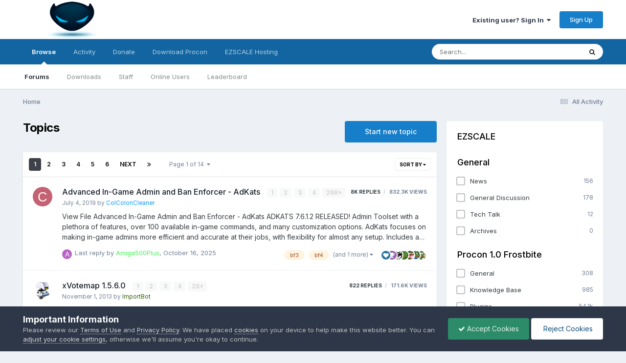

--- FILE ---
content_type: text/html;charset=UTF-8
request_url: https://myrcon.net/
body_size: 43882
content:
<!DOCTYPE html>
<html lang="en-US" dir="ltr">
	<head>
		<meta charset="utf-8">
        
		<title>Forums - MyRCON</title>
		
			<!-- Global site tag (gtag.js) - Google Analytics -->
<script async src="https://www.googletagmanager.com/gtag/js?id=UA-142998992-1"></script>
<script>
  window.dataLayer = window.dataLayer || [];
  function gtag(){dataLayer.push(arguments);}
  gtag('js', new Date());

  gtag('config', 'UA-142998992-1');
</script>

		
		
		
		

	<meta name="viewport" content="width=device-width, initial-scale=1">


	
	
		<meta property="og:image" content="https://myrcon.net/uploads/monthly_2023_11/myrcon_logo.png.14ab4bdfca4631f9357461eea7d81505.png.5a5ce6d333efc91cd267a567672ae26d.png">
	


	<meta name="twitter:card" content="summary_large_image" />



	
		
			
				<meta property="og:title" content="MyRCON">
			
		
	

	
		
			
				<meta property="og:type" content="website">
			
		
	

	
		
			
				<meta property="og:url" content="https://myrcon.net">
			
		
	

	
		
			
				<meta property="og:site_name" content="MyRCON">
			
		
	

	
		
			
				<meta property="og:locale" content="en_US">
			
		
	

	
		
			
				<meta name="keywords" content="follow,index">
			
		
	


	
		<link rel="canonical" href="https://myrcon.net" />
	

	
		<link rel="next" href="https://myrcon.net/?page=2" />
	

	
		<link rel="last" href="https://myrcon.net/?page=14" />
	

<link rel="alternate" type="application/rss+xml" title="Procon News" href="https://myrcon.net/rss/1-procon-news.xml/" />



<link rel="manifest" href="https://myrcon.net/manifest.webmanifest/">
<meta name="msapplication-config" content="https://myrcon.net/browserconfig.xml/">
<meta name="msapplication-starturl" content="/">
<meta name="application-name" content="">
<meta name="apple-mobile-web-app-title" content="">

	<meta name="theme-color" content="#ffffff">


	<meta name="msapplication-TileColor" content="#000000">









<link rel="preload" href="//myrcon.net/applications/core/interface/font/fontawesome-webfont.woff2?v=4.7.0" as="font" crossorigin="anonymous">
		


	<link rel="preconnect" href="https://fonts.googleapis.com">
	<link rel="preconnect" href="https://fonts.gstatic.com" crossorigin>
	
		<link href="https://fonts.googleapis.com/css2?family=Inter:wght@300;400;500;600;700&display=swap" rel="stylesheet">
	



	<link rel='stylesheet' href='https://myrcon.net/uploads/css_built_6/341e4a57816af3ba440d891ca87450ff_framework.css?v=bf8bf72f961707467317' media='all'>

	<link rel='stylesheet' href='https://myrcon.net/uploads/css_built_6/05e81b71abe4f22d6eb8d1a929494829_responsive.css?v=bf8bf72f961707467317' media='all'>

	<link rel='stylesheet' href='https://myrcon.net/uploads/css_built_6/90eb5adf50a8c640f633d47fd7eb1778_core.css?v=bf8bf72f961707467317' media='all'>

	<link rel='stylesheet' href='https://myrcon.net/uploads/css_built_6/5a0da001ccc2200dc5625c3f3934497d_core_responsive.css?v=bf8bf72f961707467317' media='all'>

	<link rel='stylesheet' href='https://myrcon.net/uploads/css_built_6/62e269ced0fdab7e30e026f1d30ae516_forums.css?v=bf8bf72f961707467317' media='all'>

	<link rel='stylesheet' href='https://myrcon.net/uploads/css_built_6/76e62c573090645fb99a15a363d8620e_forums_responsive.css?v=bf8bf72f961707467317' media='all'>

	<link rel='stylesheet' href='https://myrcon.net/uploads/css_built_6/aa0d3895a07f810ea9ac4b0e03928774_promote.css?v=bf8bf72f961707467317' media='all'>

	<link rel='stylesheet' href='https://myrcon.net/uploads/css_built_6/311e677be1fd9bd34c1ccbaf8c789d99_promote_responsive.css?v=bf8bf72f961707467317' media='all'>

	<link rel='stylesheet' href='https://myrcon.net/uploads/css_built_6/b1f9d24f7b4118c81f3224fc37ea5714_streams_responsive.css?v=bf8bf72f961707467317' media='all'>

	<link rel='stylesheet' href='https://myrcon.net/uploads/css_built_6/63225940445060c5a9f21d31e95bf58e_downloads.css?v=bf8bf72f961707467317' media='all'>

	<link rel='stylesheet' href='https://myrcon.net/uploads/css_built_6/20e9fb241d987e07d4fc702c601c3ed8_downloads_responsive.css?v=bf8bf72f961707467317' media='all'>

	<link rel='stylesheet' href='https://myrcon.net/uploads/css_built_6/ecf8cbf597c675f333fa61d7fe877660_widgets.css?v=bf8bf72f961707467317' media='all'>





<link rel='stylesheet' href='https://myrcon.net/uploads/css_built_6/258adbb6e4f3e83cd3b355f84e3fa002_custom.css?v=bf8bf72f961707467317' media='all'>




		
		

	</head>
	<body class='ipsApp ipsApp_front ipsJS_none ipsClearfix' data-controller='core.front.core.app' data-message="" data-pageApp='forums' data-pageLocation='front' data-pageModule='forums' data-pageController='index'   >
		
        

        

		<a href='#ipsLayout_mainArea' class='ipsHide' title='Go to main content on this page' accesskey='m'>Jump to content</a>
		





		<div id='ipsLayout_header' class='ipsClearfix'>
			<header>
				<div class='ipsLayout_container'>
					


<a href='https://myrcon.net/' id='elLogo' accesskey='1'><img src="https://myrcon.net/uploads/monthly_2023_11/myrcon_logo.png.14ab4bdfca4631f9357461eea7d81505.png.f18654b495e5725800b92de00b1c793e.png" alt='MyRCON'></a>

					
						

	<ul id='elUserNav' class='ipsList_inline cSignedOut ipsResponsive_showDesktop'>
		
        
		
        
        
            
            <li id='elSignInLink'>
                <a href='https://myrcon.net/login/' data-ipsMenu-closeOnClick="false" data-ipsMenu id='elUserSignIn'>
                    Existing user? Sign In &nbsp;<i class='fa fa-caret-down'></i>
                </a>
                
<div id='elUserSignIn_menu' class='ipsMenu ipsMenu_auto ipsHide'>
	<form accept-charset='utf-8' method='post' action='https://myrcon.net/login/'>
		<input type="hidden" name="csrfKey" value="ad59f63ce25abbaad228b544126beffc">
		<input type="hidden" name="ref" value="aHR0cHM6Ly9teXJjb24ubmV0Lw==">
		<div data-role="loginForm">
			
			
			
				<div class='ipsColumns ipsColumns_noSpacing'>
					<div class='ipsColumn ipsColumn_wide' id='elUserSignIn_internal'>
						
<div class="ipsPad ipsForm ipsForm_vertical">
	<h4 class="ipsType_sectionHead">Sign In</h4>
	<br><br>
	<ul class='ipsList_reset'>
		<li class="ipsFieldRow ipsFieldRow_noLabel ipsFieldRow_fullWidth">
			
			
				<input type="email" placeholder="Email Address" name="auth" autocomplete="email">
			
		</li>
		<li class="ipsFieldRow ipsFieldRow_noLabel ipsFieldRow_fullWidth">
			<input type="password" placeholder="Password" name="password" autocomplete="current-password">
		</li>
		<li class="ipsFieldRow ipsFieldRow_checkbox ipsClearfix">
			<span class="ipsCustomInput">
				<input type="checkbox" name="remember_me" id="remember_me_checkbox" value="1" checked aria-checked="true">
				<span></span>
			</span>
			<div class="ipsFieldRow_content">
				<label class="ipsFieldRow_label" for="remember_me_checkbox">Remember me</label>
				<span class="ipsFieldRow_desc">Not recommended on shared computers</span>
			</div>
		</li>
		<li class="ipsFieldRow ipsFieldRow_fullWidth">
			<button type="submit" name="_processLogin" value="usernamepassword" class="ipsButton ipsButton_primary ipsButton_small" id="elSignIn_submit">Sign In</button>
			
				<p class="ipsType_right ipsType_small">
					
						<a href='https://myrcon.net/lostpassword/' >
					
					Forgot your password?</a>
				</p>
			
		</li>
	</ul>
</div>
					</div>
					<div class='ipsColumn ipsColumn_wide'>
						<div class='ipsPadding' id='elUserSignIn_external'>
							<div class='ipsAreaBackground_light ipsPadding:half'>
								
								
									<div class='ipsType_center ipsMargin_top:half'>
										

<button type="submit" name="_processLogin" value="16" class='ipsButton ipsButton_verySmall ipsButton_fullWidth ipsSocial ' style="background-color: #478f79">
	
		Sign in with Discord
	
</button>
									</div>
								
							</div>
						</div>
					</div>
				</div>
			
		</div>
	</form>
</div>
            </li>
            
        
		
			<li>
				
					<a href='https://myrcon.net/register/'  id='elRegisterButton' class='ipsButton ipsButton_normal ipsButton_primary'>Sign Up</a>
				
			</li>
		
	</ul>

						
<ul class='ipsMobileHamburger ipsList_reset ipsResponsive_hideDesktop'>
	<li data-ipsDrawer data-ipsDrawer-drawerElem='#elMobileDrawer'>
		<a href='#' >
			
			
				
			
			
			
			<i class='fa fa-navicon'></i>
		</a>
	</li>
</ul>
					
				</div>
			</header>
			

	<nav data-controller='core.front.core.navBar' class=' ipsResponsive_showDesktop'>
		<div class='ipsNavBar_primary ipsLayout_container '>
			<ul data-role="primaryNavBar" class='ipsClearfix'>
				


	
		
		
			
		
		<li class='ipsNavBar_active' data-active id='elNavSecondary_1' data-role="navBarItem" data-navApp="core" data-navExt="CustomItem">
			
			
				<a href="https://myrcon.net"  data-navItem-id="1" data-navDefault>
					Browse<span class='ipsNavBar_active__identifier'></span>
				</a>
			
			
				<ul class='ipsNavBar_secondary ' data-role='secondaryNavBar'>
					


	
		
		
			
		
		<li class='ipsNavBar_active' data-active id='elNavSecondary_10' data-role="navBarItem" data-navApp="forums" data-navExt="Forums">
			
			
				<a href="https://myrcon.net"  data-navItem-id="10" data-navDefault>
					Forums<span class='ipsNavBar_active__identifier'></span>
				</a>
			
			
		</li>
	
	

	
		
		
		<li  id='elNavSecondary_11' data-role="navBarItem" data-navApp="downloads" data-navExt="Downloads">
			
			
				<a href="https://myrcon.net/files/"  data-navItem-id="11" >
					Downloads<span class='ipsNavBar_active__identifier'></span>
				</a>
			
			
		</li>
	
	

	
	

	
		
		
		<li  id='elNavSecondary_13' data-role="navBarItem" data-navApp="core" data-navExt="StaffDirectory">
			
			
				<a href="https://myrcon.net/staff/"  data-navItem-id="13" >
					Staff<span class='ipsNavBar_active__identifier'></span>
				</a>
			
			
		</li>
	
	

	
		
		
		<li  id='elNavSecondary_14' data-role="navBarItem" data-navApp="core" data-navExt="OnlineUsers">
			
			
				<a href="https://myrcon.net/online/"  data-navItem-id="14" >
					Online Users<span class='ipsNavBar_active__identifier'></span>
				</a>
			
			
		</li>
	
	

	
		
		
		<li  id='elNavSecondary_15' data-role="navBarItem" data-navApp="core" data-navExt="Leaderboard">
			
			
				<a href="https://myrcon.net/leaderboard/"  data-navItem-id="15" >
					Leaderboard<span class='ipsNavBar_active__identifier'></span>
				</a>
			
			
		</li>
	
	

					<li class='ipsHide' id='elNavigationMore_1' data-role='navMore'>
						<a href='#' data-ipsMenu data-ipsMenu-appendTo='#elNavigationMore_1' id='elNavigationMore_1_dropdown'>More <i class='fa fa-caret-down'></i></a>
						<ul class='ipsHide ipsMenu ipsMenu_auto' id='elNavigationMore_1_dropdown_menu' data-role='moreDropdown'></ul>
					</li>
				</ul>
			
		</li>
	
	

	
		
		
		<li  id='elNavSecondary_2' data-role="navBarItem" data-navApp="core" data-navExt="CustomItem">
			
			
				<a href="https://myrcon.net/discover/"  data-navItem-id="2" >
					Activity<span class='ipsNavBar_active__identifier'></span>
				</a>
			
			
				<ul class='ipsNavBar_secondary ipsHide' data-role='secondaryNavBar'>
					


	
		
		
		<li  id='elNavSecondary_4' data-role="navBarItem" data-navApp="core" data-navExt="AllActivity">
			
			
				<a href="https://myrcon.net/discover/"  data-navItem-id="4" >
					All Activity<span class='ipsNavBar_active__identifier'></span>
				</a>
			
			
		</li>
	
	

	
	

	
	

	
	

	
		
		
		<li  id='elNavSecondary_8' data-role="navBarItem" data-navApp="core" data-navExt="Search">
			
			
				<a href="https://myrcon.net/search/"  data-navItem-id="8" >
					Search<span class='ipsNavBar_active__identifier'></span>
				</a>
			
			
		</li>
	
	

	
		
		
		<li  id='elNavSecondary_9' data-role="navBarItem" data-navApp="core" data-navExt="Promoted">
			
			
				<a href="https://myrcon.net/ourpicks/"  data-navItem-id="9" >
					Our Picks<span class='ipsNavBar_active__identifier'></span>
				</a>
			
			
		</li>
	
	

					<li class='ipsHide' id='elNavigationMore_2' data-role='navMore'>
						<a href='#' data-ipsMenu data-ipsMenu-appendTo='#elNavigationMore_2' id='elNavigationMore_2_dropdown'>More <i class='fa fa-caret-down'></i></a>
						<ul class='ipsHide ipsMenu ipsMenu_auto' id='elNavigationMore_2_dropdown_menu' data-role='moreDropdown'></ul>
					</li>
				</ul>
			
		</li>
	
	

	
		
		
		<li  id='elNavSecondary_39' data-role="navBarItem" data-navApp="core" data-navExt="CustomItem">
			
			
				<a href="https://myrcon.net/index.php?app=nexus&amp;module=store&amp;controller=store&amp;cat=4"  data-navItem-id="39" >
					Donate<span class='ipsNavBar_active__identifier'></span>
				</a>
			
			
		</li>
	
	

	
		
		
		<li  id='elNavSecondary_38' data-role="navBarItem" data-navApp="core" data-navExt="CustomItem">
			
			
				<a href="https://myrcon.net/files/file/29-procon-client/"  data-navItem-id="38" >
					Download Procon<span class='ipsNavBar_active__identifier'></span>
				</a>
			
			
		</li>
	
	

	
		
		
		<li  id='elNavSecondary_44' data-role="navBarItem" data-navApp="core" data-navExt="CustomItem">
			
			
				<a href="https://ezscale.cloud/billing/link.php?id=2" target='_blank' rel="noopener" data-navItem-id="44" >
					EZSCALE Hosting<span class='ipsNavBar_active__identifier'></span>
				</a>
			
			
		</li>
	
	

				<li class='ipsHide' id='elNavigationMore' data-role='navMore'>
					<a href='#' data-ipsMenu data-ipsMenu-appendTo='#elNavigationMore' id='elNavigationMore_dropdown'>More</a>
					<ul class='ipsNavBar_secondary ipsHide' data-role='secondaryNavBar'>
						<li class='ipsHide' id='elNavigationMore_more' data-role='navMore'>
							<a href='#' data-ipsMenu data-ipsMenu-appendTo='#elNavigationMore_more' id='elNavigationMore_more_dropdown'>More <i class='fa fa-caret-down'></i></a>
							<ul class='ipsHide ipsMenu ipsMenu_auto' id='elNavigationMore_more_dropdown_menu' data-role='moreDropdown'></ul>
						</li>
					</ul>
				</li>
			</ul>
			

	<div id="elSearchWrapper">
		<div id='elSearch' data-controller="core.front.core.quickSearch">
			<form accept-charset='utf-8' action='//myrcon.net/search/?do=quicksearch' method='post'>
                <input type='search' id='elSearchField' placeholder='Search...' name='q' autocomplete='off' aria-label='Search'>
                <details class='cSearchFilter'>
                    <summary class='cSearchFilter__text'></summary>
                    <ul class='cSearchFilter__menu'>
                        
                        <li><label><input type="radio" name="type" value="all"  checked><span class='cSearchFilter__menuText'>Everywhere</span></label></li>
                        
                            
                                <li><label><input type="radio" name="type" value='contextual_{&quot;type&quot;:&quot;forums_topic&quot;,&quot;nodes&quot;:&quot;3,4,5,6,7,8,9,10,11,12,13,14,16,17,18,19,20,23,24,25,26,27,28,30,33,34,37,40,41&quot;}'><span class='cSearchFilter__menuText'>These Forums</span></label></li>
                            
                        
                        
                            <li><label><input type="radio" name="type" value="core_statuses_status"><span class='cSearchFilter__menuText'>Status Updates</span></label></li>
                        
                            <li><label><input type="radio" name="type" value="forums_topic"><span class='cSearchFilter__menuText'>Topics</span></label></li>
                        
                            <li><label><input type="radio" name="type" value="downloads_file"><span class='cSearchFilter__menuText'>Files</span></label></li>
                        
                            <li><label><input type="radio" name="type" value="core_members"><span class='cSearchFilter__menuText'>Members</span></label></li>
                        
                    </ul>
                </details>
				<button class='cSearchSubmit' type="submit" aria-label='Search'><i class="fa fa-search"></i></button>
			</form>
		</div>
	</div>

		</div>
	</nav>

			
<ul id='elMobileNav' class='ipsResponsive_hideDesktop' data-controller='core.front.core.mobileNav'>
	
	
	
	<li >
		<a data-action="defaultStream" href='https://myrcon.net/discover/'><i class="fa fa-newspaper-o" aria-hidden="true"></i></a>
	</li>

	

	
		<li class='ipsJS_show'>
			<a href='https://myrcon.net/search/'><i class='fa fa-search'></i></a>
		</li>
	
</ul>
		</div>
		<main id='ipsLayout_body' class='ipsLayout_container'>
			<div id='ipsLayout_contentArea'>
				<div id='ipsLayout_contentWrapper'>
					
<nav class='ipsBreadcrumb ipsBreadcrumb_top ipsFaded_withHover'>
	

	<ul class='ipsList_inline ipsPos_right'>
		
		<li >
			<a data-action="defaultStream" class='ipsType_light '  href='https://myrcon.net/discover/'><i class="fa fa-newspaper-o" aria-hidden="true"></i> <span>All Activity</span></a>
		</li>
		
	</ul>

	<ul data-role="breadcrumbList">
		<li>
			<a title="Home" href='https://myrcon.net/'>
				<span>Home</span>
			</a>
		</li>
		
		
	</ul>
</nav>
					
					<div id='ipsLayout_mainArea'>
						
						
						
						

	




						
<div class="ipsPageHeader ipsClearfix ipsMargin_bottom sm:ipsMargin_bottom:none cForumHeader ipsHeaderButtons">
	
		<ul class='ipsToolList ipsToolList_horizontal ipsClearfix ipsPos_right sm:ipsMargin_bottom:none'>
			<li class='ipsToolList_primaryAction ipsResponsive_hidePhone'>
				<a class="ipsButton ipsButton_medium ipsButton_important" href="https://myrcon.net/startTopic/" rel="nofollow" data-ipsDialog data-ipsDialog-size='narrow' data-ipsDialog-title='Select Forum'>Start new topic</a>
			</li>
			

		</ul>
	
	<h1 class="ipsType_pageTitle">
		Topics
	</h1>
</div>

<ul class="ipsToolList ipsToolList_horizontal ipsResponsive_hideDesktop ipsResponsive_block ipsClearfix">
	


	<li class='ipsToolList_primaryAction ipsResponsive_hideDesktop ipsResponsive_block'>
		<a class="ipsButton ipsButton_medium ipsButton_link ipsButton_fullWidth" href="#" rel="nofollow" data-ipsDialog data-ipsDialog-title='Filter by forum' data-ipsDialog-content='#elFluidFormFilters'>
			<span data-role='fluidForumMobileDesc'>Filter topics by forum</span> <i class='fa fa-angle-down'></i></a>
	</li>


<li class='ipsToolList_primaryAction ipsResponsive_hideTablet'>
	<a class="ipsButton ipsButton_medium ipsButton_important ipsButton_fullWidth" href="https://myrcon.net/index.php?app=forums&amp;module=forums&amp;controller=forums&amp;do=add" rel="nofollow" data-ipsDialog data-ipsDialog-size='narrow' data-ipsDialog-title='Select Forum'>Start new topic</a>
</li>



</ul>


<div class='ipsBox cForumFluidTable' data-baseurl='https://myrcon.net' data-resort='listResort' data-tableID='topics' data-dummyLoading data-controller='core.global.core.table'>
	

	
	<div class="ipsButtonBar ipsPad_half ipsClearfix ipsClear">
		
		<ul class="ipsButtonRow ipsPos_right ipsClearfix">
			
			
				<li>
					<a href="#elSortByMenu_menu" id="elSortByMenu_0a0d6717c5543e060aee53f261042df6" data-role='sortButton' data-ipsMenu data-ipsMenu-activeClass="ipsButtonRow_active" data-ipsMenu-selectable="radio">Sort By <i class="fa fa-caret-down"></i></a>
					<ul class="ipsMenu ipsMenu_auto ipsMenu_withStem ipsMenu_selectable ipsHide" id="elSortByMenu_0a0d6717c5543e060aee53f261042df6_menu">
						
						
							<li class="ipsMenu_item ipsMenu_itemChecked" data-ipsMenuValue="last_post" data-sortDirection='desc'><a href="https://myrcon.net/?sortby=last_post&amp;sortdirection=desc" rel="nofollow">Recently Updated</a></li>
						
							<li class="ipsMenu_item " data-ipsMenuValue="title" data-sortDirection='asc'><a href="https://myrcon.net/?sortby=title&amp;sortdirection=asc" rel="nofollow">Title</a></li>
						
							<li class="ipsMenu_item " data-ipsMenuValue="start_date" data-sortDirection='desc'><a href="https://myrcon.net/?sortby=start_date&amp;sortdirection=desc" rel="nofollow">Start Date</a></li>
						
							<li class="ipsMenu_item " data-ipsMenuValue="views" data-sortDirection='desc'><a href="https://myrcon.net/?sortby=views&amp;sortdirection=desc" rel="nofollow">Most Viewed</a></li>
						
							<li class="ipsMenu_item " data-ipsMenuValue="posts" data-sortDirection='desc'><a href="https://myrcon.net/?sortby=posts&amp;sortdirection=desc" rel="nofollow">Most Replies</a></li>
						
						
					</ul>
				</li>
			
			
		</ul>
		
		<div data-role="tablePagination" >
			


	
	<ul class='ipsPagination' id='elPagination_28eeba2865f1632a64713a2b2eae5c34_1507356856' data-ipsPagination-seoPagination='false' data-pages='14' data-ipsPagination  data-ipsPagination-pages="14" data-ipsPagination-perPage='50'>
		
			
				<li class='ipsPagination_first ipsPagination_inactive'><a href='https://myrcon.net' rel="first" data-page='1' data-ipsTooltip title='First page'><i class='fa fa-angle-double-left'></i></a></li>
				<li class='ipsPagination_prev ipsPagination_inactive'><a href='https://myrcon.net' rel="prev" data-page='0' data-ipsTooltip title='Previous page'>Prev</a></li>
			
			<li class='ipsPagination_page ipsPagination_active'><a href='https://myrcon.net' data-page='1'>1</a></li>
			
				
					<li class='ipsPagination_page'><a href='https://myrcon.net/?page=2' data-page='2'>2</a></li>
				
					<li class='ipsPagination_page'><a href='https://myrcon.net/?page=3' data-page='3'>3</a></li>
				
					<li class='ipsPagination_page'><a href='https://myrcon.net/?page=4' data-page='4'>4</a></li>
				
					<li class='ipsPagination_page'><a href='https://myrcon.net/?page=5' data-page='5'>5</a></li>
				
					<li class='ipsPagination_page'><a href='https://myrcon.net/?page=6' data-page='6'>6</a></li>
				
				<li class='ipsPagination_next'><a href='https://myrcon.net/?page=2' rel="next" data-page='2' data-ipsTooltip title='Next page'>Next</a></li>
				<li class='ipsPagination_last'><a href='https://myrcon.net/?page=14' rel="last" data-page='14' data-ipsTooltip title='Last page'><i class='fa fa-angle-double-right'></i></a></li>
			
			
				<li class='ipsPagination_pageJump'>
					<a href='#' data-ipsMenu data-ipsMenu-closeOnClick='false' data-ipsMenu-appendTo='#elPagination_28eeba2865f1632a64713a2b2eae5c34_1507356856' id='elPagination_28eeba2865f1632a64713a2b2eae5c34_1507356856_jump'>Page 1 of 14 &nbsp;<i class='fa fa-caret-down'></i></a>
					<div class='ipsMenu ipsMenu_narrow ipsPadding ipsHide' id='elPagination_28eeba2865f1632a64713a2b2eae5c34_1507356856_jump_menu'>
						<form accept-charset='utf-8' method='post' action='https://myrcon.net' data-role="pageJump" data-baseUrl='#'>
							<ul class='ipsForm ipsForm_horizontal'>
								<li class='ipsFieldRow'>
									<input type='number' min='1' max='14' placeholder='Page number' class='ipsField_fullWidth' name='page'>
								</li>
								<li class='ipsFieldRow ipsFieldRow_fullWidth'>
									<input type='submit' class='ipsButton_fullWidth ipsButton ipsButton_verySmall ipsButton_primary' value='Go'>
								</li>
							</ul>
						</form>
					</div>
				</li>
			
		
	</ul>

		</div>
	</div>
	
	
		
			<ol class='ipsDataList ipsDataList_zebra ipsClear cForumTopicTable cTopicList ' id='elTable_0a0d6717c5543e060aee53f261042df6' data-role="tableRows">
				


	
	

	
	

	
	

	
	

	
	

	
	

	
	

	
	

	
	

	
	

	
	

	
	

	
	

	
	

	
	

	
	

	
	

	
	

	
	

	
	

	
	

	
	

	
	

	
	

	
	

	
	

	
	

	
	

	
	

	
	

	
	

	
	

	
	

	
	

	
	

	
	

	
	

	
	

	
	

	
	

	
	

	
	

	
	

	
	

	
	

	
	

	
	

	
	

	
	

	
	


	
	
		
		
		
		
			<li class="ipsDataItem ipsTopicSnippet  ipsDataItem_read  " data-rowID='459' >

				<div class='ipsTopicSnippet__top ipsFlex ipsFlex-ai:start'>
					<!-- Topic starter avatar -->
					<div class='ipsTopicSnippet__avatar ipsFlex-flex:00'>
						


	<a href="https://myrcon.net/profile/2-colcoloncleaner/" rel="nofollow" data-ipsHover data-ipsHover-width="370" data-ipsHover-target="https://myrcon.net/profile/2-colcoloncleaner/?do=hovercard" class="ipsUserPhoto ipsUserPhoto_small" title="Go to ColColonCleaner's profile">
		<img src='data:image/svg+xml,%3Csvg%20xmlns%3D%22http%3A%2F%2Fwww.w3.org%2F2000%2Fsvg%22%20viewBox%3D%220%200%201024%201024%22%20style%3D%22background%3A%23c46273%22%3E%3Cg%3E%3Ctext%20text-anchor%3D%22middle%22%20dy%3D%22.35em%22%20x%3D%22512%22%20y%3D%22512%22%20fill%3D%22%23ffffff%22%20font-size%3D%22700%22%20font-family%3D%22-apple-system%2C%20BlinkMacSystemFont%2C%20Roboto%2C%20Helvetica%2C%20Arial%2C%20sans-serif%22%3EC%3C%2Ftext%3E%3C%2Fg%3E%3C%2Fsvg%3E' alt='ColColonCleaner' loading="lazy">
	</a>

					</div>
					<div class='ipsTopicSnippet__top-align ipsFlex-flex:11 ipsFlex ipsFlex-ai:start ipsFlex-jc:between'>
						<div class='ipsTopicSnippet__top-main ipsFlex-flex:11 ipsFlex ipsFlex-ai:start ipsFlex-jc:between sm:ipsFlex-fd:column'>
							<div class='ipsTopicSnippet__title ipsFlex-flex:11'>
								<h4 class='ipsDataItem_title'>

									
                                    
                                    
																
									
									
									
									
									<!-- Prefix -->				
														

									<!-- Topic title -->
									<span class='ipsType_break'>

										<!-- Unread/participated icon -->
										

										<a href='https://myrcon.net/topic/459-advanced-in-game-admin-and-ban-enforcer-adkats/' class='' title='Advanced In-Game Admin and Ban Enforcer - AdKats '  data-ipsHover data-ipsHover-target='https://myrcon.net/topic/459-advanced-in-game-admin-and-ban-enforcer-adkats/?preview=1' data-ipsHover-timeout='1.5'>
											<span>
												Advanced In-Game Admin and Ban Enforcer - AdKats
											</span>
										</a>
									</span>
									
										

	<span class='ipsPagination ipsPagination_mini' id='elPagination_9a31381aaf5af39b5aee21ef52713d5b'>
		
			<span class='ipsPagination_page'><a href='https://myrcon.net/topic/459-advanced-in-game-admin-and-ban-enforcer-adkats/#comments' data-ipsTooltip title='Go to page 1'>1</a></span>
		
			<span class='ipsPagination_page'><a href='https://myrcon.net/topic/459-advanced-in-game-admin-and-ban-enforcer-adkats/page/2/#comments' data-ipsTooltip title='Go to page 2'>2</a></span>
		
			<span class='ipsPagination_page'><a href='https://myrcon.net/topic/459-advanced-in-game-admin-and-ban-enforcer-adkats/page/3/#comments' data-ipsTooltip title='Go to page 3'>3</a></span>
		
			<span class='ipsPagination_page'><a href='https://myrcon.net/topic/459-advanced-in-game-admin-and-ban-enforcer-adkats/page/4/#comments' data-ipsTooltip title='Go to page 4'>4</a></span>
		
		
			<span class='ipsPagination_last'><a href='https://myrcon.net/topic/459-advanced-in-game-admin-and-ban-enforcer-adkats/page/268/#comments' data-ipsTooltip title='Last page'>268 <i class='fa fa-caret-right'></i></a></span>
		
	</span>

									
								</h4>

								<!-- Author -->
								<div class='ipsTopicSnippet__date ipsType_light ipsType_blendLinks'><time datetime='2019-07-04T02:35:53Z' title='07/04/19 02:35  AM' data-short='6 yr'>July 4, 2019</time> by 


<a href='https://myrcon.net/profile/2-colcoloncleaner/' rel="nofollow" data-ipsHover data-ipsHover-width='370' data-ipsHover-target='https://myrcon.net/profile/2-colcoloncleaner/?do=hovercard&amp;referrer=https%253A%252F%252Fmyrcon.net%252F' title="Go to ColColonCleaner's profile" class="ipsType_break"><span style='color: #0099FF'>ColColonCleaner</span></a> 	</div>
								
							</div>

							<div class='ipsTopicSnippet__stats-align ipsFlex-flex:00 ipsFlex ipsFlex-ai:center'>
								
								<ul class='ipsTopicSnippet__stats ipsFlex ipsFlex-ai:center ipsFlex-fw:wrap ipsList_reset'>
									
									
									
										<li  data-statType="forums_comments">
											<span class='ipsDataItem_stats_number'>8k</span>
											<span class='ipsDataItem_stats_type'> replies</span>
											
										</li>
									
										<li class='ipsType_light' data-statType="num_views">
											<span class='ipsDataItem_stats_number'>832.3k</span>
											<span class='ipsDataItem_stats_type'> views</span>
											
										</li>
									
								</ul>

							</div>

						</div>

						

					</div>

				</div>

				<!-- Topic snippet -->
				
				<div class='ipsTopicSnippet__snippet ipsType_normal ipsType_blendLinks ipsType_break'>
					<p>View File
			
		
		

			Advanced In-Game Admin and Ban Enforcer - AdKats
			
			
			
				
	ADKATS 7.6.1.2 RELEASED! 
	 
	Admin Toolset with a plethora of features, over 100 available in-game commands, and many customization options. AdKats focuses on making in-game admins more efficient and accurate at their jobs, with flexibility for almost any setup. Includes a cross-server ban enforcer with advanced enforcement features, global admin management, cross-server player messaging, and the BFAdminCP 2.0+ for web-based control has been released. Designed for groups with high-traffic servers and many admins, but will function just as well for small servers. 
	 
	REQUIREMENTS: &hellip;</p>
				</div>
				
				<!-- Bottom -->
				<div class='ipsTopicSnippet__bottom ipsFlex ipsFlex-jc:between ipsFlex-ai:start '>

					<!-- Last reply author -->
					<div class='ipsTopicSnippet__last ipsFlex ipsFlex-ai:center'>
						<!-- Avatar -->
						<span class='ipsTopicSnippet__last-avatar'>


	<a href="https://myrcon.net/profile/6626-amiga500plus/" rel="nofollow" data-ipsHover data-ipsHover-width="370" data-ipsHover-target="https://myrcon.net/profile/6626-amiga500plus/?do=hovercard" class="ipsUserPhoto ipsUserPhoto_tiny" title="Go to Amiga500Plus's profile">
		<img src='data:image/svg+xml,%3Csvg%20xmlns%3D%22http%3A%2F%2Fwww.w3.org%2F2000%2Fsvg%22%20viewBox%3D%220%200%201024%201024%22%20style%3D%22background%3A%23b862c4%22%3E%3Cg%3E%3Ctext%20text-anchor%3D%22middle%22%20dy%3D%22.35em%22%20x%3D%22512%22%20y%3D%22512%22%20fill%3D%22%23ffffff%22%20font-size%3D%22700%22%20font-family%3D%22-apple-system%2C%20BlinkMacSystemFont%2C%20Roboto%2C%20Helvetica%2C%20Arial%2C%20sans-serif%22%3EA%3C%2Ftext%3E%3C%2Fg%3E%3C%2Fsvg%3E' alt='Amiga500Plus' loading="lazy">
	</a>
</span>
						<!-- Username and date -->
						<div class='ipsTopicSnippet__last-text ipsType_light ipsType_blendLinks'>
							Last reply by 


<a href='https://myrcon.net/profile/6626-amiga500plus/' rel="nofollow" data-ipsHover data-ipsHover-width='370' data-ipsHover-target='https://myrcon.net/profile/6626-amiga500plus/?do=hovercard&amp;referrer=https%253A%252F%252Fmyrcon.net%252F' title="Go to Amiga500Plus's profile" class="ipsType_break"><span style="color: #42f554">Amiga500Plus</span></a>, <a href='https://myrcon.net/topic/459-advanced-in-game-admin-and-ban-enforcer-adkats/' title='Go to last post'><time datetime='2025-10-16T15:48:08Z' title='10/16/25 03:48  PM' data-short='Oct 16'>October 16, 2025</time></a>
						</div>
					</div>

					<div class='ipsTopicSnippet__meta ipsFlex ipsFlex-ai:center ipsFlex-fw:wrap'>

						

						
							<div class='ipsTopicSnippet-meta__tags'>
								


	
		<ul class='ipsTags ipsTags_inline ipsList_inline  ipsGap:1 ipsGap_row:0'>
			
				
					
						

<li >
	
	<a href="https://myrcon.net/tags/bf3/" class='ipsTag' title="Find other content tagged with 'bf3'" rel="tag" data-tag-label="bf3"><span>bf3</span></a>
	
</li>
					
				
					
						

<li >
	
	<a href="https://myrcon.net/tags/bf4/" class='ipsTag' title="Find other content tagged with 'bf4'" rel="tag" data-tag-label="bf4"><span>bf4</span></a>
	
</li>
					
				
					
				
			
			
				<li class='ipsType_small'>
					<span class='ipsType_light ipsCursor_pointer' data-ipsMenu id='elTags_1858625039'>(and 1 more) <i class='fa fa-caret-down ipsJS_show'></i></span>
					<div class='ipsHide ipsMenu ipsMenu_normal ipsPad_half cTagPopup' id='elTags_1858625039_menu'>
						<p class='ipsType_medium ipsType_reset ipsType_light'>Tagged with:</p>
						<ul class='ipsTags ipsList_inline ipsGap:1'>
							
								

<li >
	
	<a href="https://myrcon.net/tags/bf3/" class='ipsTag' title="Find other content tagged with 'bf3'" rel="tag" data-tag-label="bf3"><span>bf3</span></a>
	
</li>
							
								

<li >
	
	<a href="https://myrcon.net/tags/bf4/" class='ipsTag' title="Find other content tagged with 'bf4'" rel="tag" data-tag-label="bf4"><span>bf4</span></a>
	
</li>
							
								

<li >
	
	<a href="https://myrcon.net/tags/bfh/" class='ipsTag' title="Find other content tagged with 'bfh'" rel="tag" data-tag-label="bfh"><span>bfh</span></a>
	
</li>
							
						</ul>
					</div>
				</li>
			
		</ul>
	

							</div>
						

						<!-- Reactions -->
						<div class='ipsTopicSnippet__reactions'>
							

<div class='ipsReactOverview ipsReactOverview--reactions '>
	
		
			
			<ul>
				
					
					<li>
						
							<a href='https://myrcon.net/topic/459-advanced-in-game-admin-and-ban-enforcer-adkats/?do=showReactions&amp;reaction=10&amp;item=1' data-ipsDialog data-ipsDialog-title='See who reacted to this' data-ipsTooltip title="See who reacted &quot;MonkaChrist&quot;">
						
								<img src='https://myrcon.net/uploads/reactions/MonkaChrist.png' alt="MonkaChrist" loading="lazy">
						
							</a>
						
					</li>
				
					
					<li>
						
							<a href='https://myrcon.net/topic/459-advanced-in-game-admin-and-ban-enforcer-adkats/?do=showReactions&amp;reaction=9&amp;item=1' data-ipsDialog data-ipsDialog-title='See who reacted to this' data-ipsTooltip title="See who reacted &quot;Pepe Ok&quot;">
						
								<img src='https://myrcon.net/uploads/reactions/pepeOK.png' alt="Pepe Ok" loading="lazy">
						
							</a>
						
					</li>
				
					
					<li>
						
							<a href='https://myrcon.net/topic/459-advanced-in-game-admin-and-ban-enforcer-adkats/?do=showReactions&amp;reaction=8&amp;item=1' data-ipsDialog data-ipsDialog-title='See who reacted to this' data-ipsTooltip title="See who reacted &quot;Woke&quot;">
						
								<img src='https://myrcon.net/uploads/reactions/WokePepe.png' alt="Woke" loading="lazy">
						
							</a>
						
					</li>
				
					
					<li>
						
							<a href='https://myrcon.net/topic/459-advanced-in-game-admin-and-ban-enforcer-adkats/?do=showReactions&amp;reaction=7&amp;item=1' data-ipsDialog data-ipsDialog-title='See who reacted to this' data-ipsTooltip title="See who reacted &quot;Hmm&quot;">
						
								<img src='https://myrcon.net/uploads/reactions/monkaHmm.png' alt="Hmm" loading="lazy">
						
							</a>
						
					</li>
				
					
					<li>
						
							<a href='https://myrcon.net/topic/459-advanced-in-game-admin-and-ban-enforcer-adkats/?do=showReactions&amp;reaction=6&amp;item=1' data-ipsDialog data-ipsDialog-title='See who reacted to this' data-ipsTooltip title="See who reacted &quot;Cool&quot;">
						
								<img src='https://myrcon.net/uploads/reactions/Cool-Emoji-Emotion-Face-Expression-Feeling-512.png' alt="Cool" loading="lazy">
						
							</a>
						
					</li>
				
					
					<li>
						
							<a href='https://myrcon.net/topic/459-advanced-in-game-admin-and-ban-enforcer-adkats/?do=showReactions&amp;reaction=2&amp;item=1' data-ipsDialog data-ipsDialog-title='See who reacted to this' data-ipsTooltip title="See who reacted &quot;Thanks&quot;">
						
								<img src='https://myrcon.net/uploads/reactions/react_thanks.png' alt="Thanks" loading="lazy">
						
							</a>
						
					</li>
				
					
					<li>
						
							<a href='https://myrcon.net/topic/459-advanced-in-game-admin-and-ban-enforcer-adkats/?do=showReactions&amp;reaction=1&amp;item=1' data-ipsDialog data-ipsDialog-title='See who reacted to this' data-ipsTooltip title="See who reacted &quot;Like&quot;">
						
								<img src='https://myrcon.net/uploads/reactions/react_like.png' alt="Like" loading="lazy">
						
							</a>
						
					</li>
				
			</ul>
		
		
	
</div>
						</div>

					</div>
				</div>
			</li>
		
		
	
		
		
		
		
			<li class="ipsDataItem ipsTopicSnippet  ipsDataItem_read  " data-rowID='160' >

				<div class='ipsTopicSnippet__top ipsFlex ipsFlex-ai:start'>
					<!-- Topic starter avatar -->
					<div class='ipsTopicSnippet__avatar ipsFlex-flex:00'>
						


	<a href="https://myrcon.net/profile/73-importbot/" rel="nofollow" data-ipsHover data-ipsHover-width="370" data-ipsHover-target="https://myrcon.net/profile/73-importbot/?do=hovercard" class="ipsUserPhoto ipsUserPhoto_small" title="Go to ImportBot's profile">
		<img src='https://myrcon.net/uploads/profile/photo-thumb-73.png' alt='ImportBot' loading="lazy">
	</a>

					</div>
					<div class='ipsTopicSnippet__top-align ipsFlex-flex:11 ipsFlex ipsFlex-ai:start ipsFlex-jc:between'>
						<div class='ipsTopicSnippet__top-main ipsFlex-flex:11 ipsFlex ipsFlex-ai:start ipsFlex-jc:between sm:ipsFlex-fd:column'>
							<div class='ipsTopicSnippet__title ipsFlex-flex:11'>
								<h4 class='ipsDataItem_title'>

									
                                    
                                    
																
									
									
									
									
									<!-- Prefix -->				
														

									<!-- Topic title -->
									<span class='ipsType_break'>

										<!-- Unread/participated icon -->
										

										<a href='https://myrcon.net/topic/160-xvotemap-1560/' class='' title='xVotemap 1.5.6.0 '  data-ipsHover data-ipsHover-target='https://myrcon.net/topic/160-xvotemap-1560/?preview=1' data-ipsHover-timeout='1.5'>
											<span>
												xVotemap 1.5.6.0
											</span>
										</a>
									</span>
									
										

	<span class='ipsPagination ipsPagination_mini' id='elPagination_2ddc89a4aa34297b28c6c02f959b10e2'>
		
			<span class='ipsPagination_page'><a href='https://myrcon.net/topic/160-xvotemap-1560/#comments' data-ipsTooltip title='Go to page 1'>1</a></span>
		
			<span class='ipsPagination_page'><a href='https://myrcon.net/topic/160-xvotemap-1560/page/2/#comments' data-ipsTooltip title='Go to page 2'>2</a></span>
		
			<span class='ipsPagination_page'><a href='https://myrcon.net/topic/160-xvotemap-1560/page/3/#comments' data-ipsTooltip title='Go to page 3'>3</a></span>
		
			<span class='ipsPagination_page'><a href='https://myrcon.net/topic/160-xvotemap-1560/page/4/#comments' data-ipsTooltip title='Go to page 4'>4</a></span>
		
		
			<span class='ipsPagination_last'><a href='https://myrcon.net/topic/160-xvotemap-1560/page/28/#comments' data-ipsTooltip title='Last page'>28 <i class='fa fa-caret-right'></i></a></span>
		
	</span>

									
								</h4>

								<!-- Author -->
								<div class='ipsTopicSnippet__date ipsType_light ipsType_blendLinks'><time datetime='2013-11-01T23:54:00Z' title='11/01/13 11:54  PM' data-short='12 yr'>November 1, 2013</time> by 


<a href='https://myrcon.net/profile/73-importbot/' rel="nofollow" data-ipsHover data-ipsHover-width='370' data-ipsHover-target='https://myrcon.net/profile/73-importbot/?do=hovercard&amp;referrer=https%253A%252F%252Fmyrcon.net%252F' title="Go to ImportBot's profile" class="ipsType_break"><span style="color: #2b5c00">ImportBot</span></a> 	</div>
								
							</div>

							<div class='ipsTopicSnippet__stats-align ipsFlex-flex:00 ipsFlex ipsFlex-ai:center'>
								
								<ul class='ipsTopicSnippet__stats ipsFlex ipsFlex-ai:center ipsFlex-fw:wrap ipsList_reset'>
									
									
									
										<li  data-statType="forums_comments">
											<span class='ipsDataItem_stats_number'>822</span>
											<span class='ipsDataItem_stats_type'> replies</span>
											
										</li>
									
										<li class='ipsType_light' data-statType="num_views">
											<span class='ipsDataItem_stats_number'>171.6k</span>
											<span class='ipsDataItem_stats_type'> views</span>
											
										</li>
									
								</ul>

							</div>

						</div>

						

					</div>

				</div>

				<!-- Topic snippet -->
				
				<div class='ipsTopicSnippet__snippet ipsType_normal ipsType_blendLinks ipsType_break'>
					<p>Originally Posted by grizzlybeer*: 
  
Versions  
showthread....map-v1-3-1-BF3* 
  
Description 
  
Calls an in-game vote for the next map near the end on the round. Randomly selects four maps (by default, can be adjusted) from the current maplist to vote on. Before the options are displayed, a banner can be shown to get the players attention that voting is about to commence. 
  
The votes are tallied and if there are more votes than the set threshold, the winner is the map with the most votes. If there is a tie, the winner is selected at random from the tied maps. The next map is announced and it can be periodically displayed until the end of the round. 
  
In-game Scree&hellip;</p>
				</div>
				
				<!-- Bottom -->
				<div class='ipsTopicSnippet__bottom ipsFlex ipsFlex-jc:between ipsFlex-ai:start '>

					<!-- Last reply author -->
					<div class='ipsTopicSnippet__last ipsFlex ipsFlex-ai:center'>
						<!-- Avatar -->
						<span class='ipsTopicSnippet__last-avatar'>


	<a href="https://myrcon.net/profile/7286-ipaq/" rel="nofollow" data-ipsHover data-ipsHover-width="370" data-ipsHover-target="https://myrcon.net/profile/7286-ipaq/?do=hovercard" class="ipsUserPhoto ipsUserPhoto_tiny" title="Go to iPaq's profile">
		<img src='data:image/svg+xml,%3Csvg%20xmlns%3D%22http%3A%2F%2Fwww.w3.org%2F2000%2Fsvg%22%20viewBox%3D%220%200%201024%201024%22%20style%3D%22background%3A%2362c48e%22%3E%3Cg%3E%3Ctext%20text-anchor%3D%22middle%22%20dy%3D%22.35em%22%20x%3D%22512%22%20y%3D%22512%22%20fill%3D%22%23ffffff%22%20font-size%3D%22700%22%20font-family%3D%22-apple-system%2C%20BlinkMacSystemFont%2C%20Roboto%2C%20Helvetica%2C%20Arial%2C%20sans-serif%22%3EI%3C%2Ftext%3E%3C%2Fg%3E%3C%2Fsvg%3E' alt='iPaq' loading="lazy">
	</a>
</span>
						<!-- Username and date -->
						<div class='ipsTopicSnippet__last-text ipsType_light ipsType_blendLinks'>
							Last reply by 


<a href='https://myrcon.net/profile/7286-ipaq/' rel="nofollow" data-ipsHover data-ipsHover-width='370' data-ipsHover-target='https://myrcon.net/profile/7286-ipaq/?do=hovercard&amp;referrer=https%253A%252F%252Fmyrcon.net%252F' title="Go to iPaq's profile" class="ipsType_break"><span style="color: #42f554">iPaq</span></a>, <a href='https://myrcon.net/topic/160-xvotemap-1560/' title='Go to last post'><time datetime='2025-09-21T04:07:11Z' title='09/21/25 04:07  AM' data-short='Sep 21'>September 21, 2025</time></a>
						</div>
					</div>

					<div class='ipsTopicSnippet__meta ipsFlex ipsFlex-ai:center ipsFlex-fw:wrap'>

						

						

						<!-- Reactions -->
						<div class='ipsTopicSnippet__reactions'>
							

<div class='ipsReactOverview ipsReactOverview--reactions '>
	
		
			
			<ul>
				
					
					<li>
						
							<a href='https://myrcon.net/topic/160-xvotemap-1560/?do=showReactions&amp;reaction=7&amp;item=1' data-ipsDialog data-ipsDialog-title='See who reacted to this' data-ipsTooltip title="See who reacted &quot;Hmm&quot;">
						
								<img src='https://myrcon.net/uploads/reactions/monkaHmm.png' alt="Hmm" loading="lazy">
						
							</a>
						
					</li>
				
					
					<li>
						
							<a href='https://myrcon.net/topic/160-xvotemap-1560/?do=showReactions&amp;reaction=1&amp;item=1' data-ipsDialog data-ipsDialog-title='See who reacted to this' data-ipsTooltip title="See who reacted &quot;Like&quot;">
						
								<img src='https://myrcon.net/uploads/reactions/react_like.png' alt="Like" loading="lazy">
						
							</a>
						
					</li>
				
			</ul>
		
		
	
</div>
						</div>

					</div>
				</div>
			</li>
		
		
	
		
		
		
		
			<li class="ipsDataItem ipsTopicSnippet  ipsDataItem_read  " data-rowID='865' >

				<div class='ipsTopicSnippet__top ipsFlex ipsFlex-ai:start'>
					<!-- Topic starter avatar -->
					<div class='ipsTopicSnippet__avatar ipsFlex-flex:00'>
						


	<a href="https://myrcon.net/profile/907-iafshadowkiller/" rel="nofollow" data-ipsHover data-ipsHover-width="370" data-ipsHover-target="https://myrcon.net/profile/907-iafshadowkiller/?do=hovercard" class="ipsUserPhoto ipsUserPhoto_small" title="Go to iafshadowkiller's profile">
		<img src='https://myrcon.net/uploads/monthly_2020_10/imported-photo-907.thumb.png.74b5078ee2531c7ef2d43e75cdab2aa9.png' alt='iafshadowkiller' loading="lazy">
	</a>

					</div>
					<div class='ipsTopicSnippet__top-align ipsFlex-flex:11 ipsFlex ipsFlex-ai:start ipsFlex-jc:between'>
						<div class='ipsTopicSnippet__top-main ipsFlex-flex:11 ipsFlex ipsFlex-ai:start ipsFlex-jc:between sm:ipsFlex-fd:column'>
							<div class='ipsTopicSnippet__title ipsFlex-flex:11'>
								<h4 class='ipsDataItem_title'>

									
                                    
                                    
																
									
									
									
									
									<!-- Prefix -->				
														

									<!-- Topic title -->
									<span class='ipsType_break'>

										<!-- Unread/participated icon -->
										

										<a href='https://myrcon.net/topic/865-votemap/' class='' title='votemap '  data-ipsHover data-ipsHover-target='https://myrcon.net/topic/865-votemap/?preview=1' data-ipsHover-timeout='1.5'>
											<span>
												votemap
											</span>
										</a>
									</span>
									
								</h4>

								<!-- Author -->
								<div class='ipsTopicSnippet__date ipsType_light ipsType_blendLinks'><time datetime='2025-02-22T01:15:47Z' title='02/22/25 01:15  AM' data-short='Feb 22'>February 22, 2025</time> by 


<a href='https://myrcon.net/profile/907-iafshadowkiller/' rel="nofollow" data-ipsHover data-ipsHover-width='370' data-ipsHover-target='https://myrcon.net/profile/907-iafshadowkiller/?do=hovercard&amp;referrer=https%253A%252F%252Fmyrcon.net%252F' title="Go to iafshadowkiller's profile" class="ipsType_break"><span style="color: #42f554">iafshadowkiller</span></a> 	</div>
								
							</div>

							<div class='ipsTopicSnippet__stats-align ipsFlex-flex:00 ipsFlex ipsFlex-ai:center'>
								
								<ul class='ipsTopicSnippet__stats ipsFlex ipsFlex-ai:center ipsFlex-fw:wrap ipsList_reset'>
									
									
									
										<li  data-statType="answers_no_number">
											<span class='ipsDataItem_stats_number'>1</span>
											<span class='ipsDataItem_stats_type'> answer</span>
											
										</li>
									
										<li class='ipsType_light' data-statType="num_views">
											<span class='ipsDataItem_stats_number'>4k</span>
											<span class='ipsDataItem_stats_type'> views</span>
											
										</li>
									
								</ul>

							</div>

						</div>

						

					</div>

				</div>

				<!-- Topic snippet -->
				
				<div class='ipsTopicSnippet__snippet ipsType_normal ipsType_blendLinks ipsType_break'>
					<p>hello i am having problems with my rcon specifically the votemap can you help me</p>
				</div>
				
				<!-- Bottom -->
				<div class='ipsTopicSnippet__bottom ipsFlex ipsFlex-jc:between ipsFlex-ai:start '>

					<!-- Last reply author -->
					<div class='ipsTopicSnippet__last ipsFlex ipsFlex-ai:center'>
						<!-- Avatar -->
						<span class='ipsTopicSnippet__last-avatar'>


	<a href="https://myrcon.net/profile/6066-zicavirus/" rel="nofollow" data-ipsHover data-ipsHover-width="370" data-ipsHover-target="https://myrcon.net/profile/6066-zicavirus/?do=hovercard" class="ipsUserPhoto ipsUserPhoto_tiny" title="Go to zicavirus's profile">
		<img src='https://myrcon.net/uploads/monthly_2024_08/imported-photo-6066.thumb.jpeg.7cbf1dbbc101767f34c37b014cc6e828.jpeg' alt='zicavirus' loading="lazy">
	</a>
</span>
						<!-- Username and date -->
						<div class='ipsTopicSnippet__last-text ipsType_light ipsType_blendLinks'>
							Last reply by 


<a href='https://myrcon.net/profile/6066-zicavirus/' rel="nofollow" data-ipsHover data-ipsHover-width='370' data-ipsHover-target='https://myrcon.net/profile/6066-zicavirus/?do=hovercard&amp;referrer=https%253A%252F%252Fmyrcon.net%252F' title="Go to zicavirus's profile" class="ipsType_break"><span style="color: #42f554">zicavirus</span></a>, <a href='https://myrcon.net/topic/865-votemap/' title='Go to last post'><time datetime='2025-09-11T01:05:15Z' title='09/11/25 01:05  AM' data-short='Sep 11'>September 11, 2025</time></a>
						</div>
					</div>

					<div class='ipsTopicSnippet__meta ipsFlex ipsFlex-ai:center ipsFlex-fw:wrap'>

						

						

						<!-- Reactions -->
						<div class='ipsTopicSnippet__reactions'>
							

<div class='ipsReactOverview ipsReactOverview--reactions '>
	
		
		
	
</div>
						</div>

					</div>
				</div>
			</li>
		
		
	
		
		
		
		
			<li class="ipsDataItem ipsTopicSnippet  ipsDataItem_read  " data-rowID='85' >

				<div class='ipsTopicSnippet__top ipsFlex ipsFlex-ai:start'>
					<!-- Topic starter avatar -->
					<div class='ipsTopicSnippet__avatar ipsFlex-flex:00'>
						


	<a href="https://myrcon.net/profile/2-colcoloncleaner/" rel="nofollow" data-ipsHover data-ipsHover-width="370" data-ipsHover-target="https://myrcon.net/profile/2-colcoloncleaner/?do=hovercard" class="ipsUserPhoto ipsUserPhoto_small" title="Go to ColColonCleaner's profile">
		<img src='data:image/svg+xml,%3Csvg%20xmlns%3D%22http%3A%2F%2Fwww.w3.org%2F2000%2Fsvg%22%20viewBox%3D%220%200%201024%201024%22%20style%3D%22background%3A%23c46273%22%3E%3Cg%3E%3Ctext%20text-anchor%3D%22middle%22%20dy%3D%22.35em%22%20x%3D%22512%22%20y%3D%22512%22%20fill%3D%22%23ffffff%22%20font-size%3D%22700%22%20font-family%3D%22-apple-system%2C%20BlinkMacSystemFont%2C%20Roboto%2C%20Helvetica%2C%20Arial%2C%20sans-serif%22%3EC%3C%2Ftext%3E%3C%2Fg%3E%3C%2Fsvg%3E' alt='ColColonCleaner' loading="lazy">
	</a>

					</div>
					<div class='ipsTopicSnippet__top-align ipsFlex-flex:11 ipsFlex ipsFlex-ai:start ipsFlex-jc:between'>
						<div class='ipsTopicSnippet__top-main ipsFlex-flex:11 ipsFlex ipsFlex-ai:start ipsFlex-jc:between sm:ipsFlex-fd:column'>
							<div class='ipsTopicSnippet__title ipsFlex-flex:11'>
								<h4 class='ipsDataItem_title'>

									
                                    
                                    
																
									
									
									
									
									<!-- Prefix -->				
														

									<!-- Topic title -->
									<span class='ipsType_break'>

										<!-- Unread/participated icon -->
										

										<a href='https://myrcon.net/topic/85-proconrulz-v44j1-weapon-limits-and-other-event-triggered-admin-actions/' class='' title='ProconRulz V44j1 - weapon limits and other event-triggered admin actions '  data-ipsHover data-ipsHover-target='https://myrcon.net/topic/85-proconrulz-v44j1-weapon-limits-and-other-event-triggered-admin-actions/?preview=1' data-ipsHover-timeout='1.5'>
											<span>
												ProconRulz V44j1 - weapon limits and other event-triggered admin actions
											</span>
										</a>
									</span>
									
										

	<span class='ipsPagination ipsPagination_mini' id='elPagination_49ecca2061c3d3de91723c5fb504e9cc'>
		
			<span class='ipsPagination_page'><a href='https://myrcon.net/topic/85-proconrulz-v44j1-weapon-limits-and-other-event-triggered-admin-actions/#comments' data-ipsTooltip title='Go to page 1'>1</a></span>
		
			<span class='ipsPagination_page'><a href='https://myrcon.net/topic/85-proconrulz-v44j1-weapon-limits-and-other-event-triggered-admin-actions/page/2/#comments' data-ipsTooltip title='Go to page 2'>2</a></span>
		
			<span class='ipsPagination_page'><a href='https://myrcon.net/topic/85-proconrulz-v44j1-weapon-limits-and-other-event-triggered-admin-actions/page/3/#comments' data-ipsTooltip title='Go to page 3'>3</a></span>
		
			<span class='ipsPagination_page'><a href='https://myrcon.net/topic/85-proconrulz-v44j1-weapon-limits-and-other-event-triggered-admin-actions/page/4/#comments' data-ipsTooltip title='Go to page 4'>4</a></span>
		
		
			<span class='ipsPagination_last'><a href='https://myrcon.net/topic/85-proconrulz-v44j1-weapon-limits-and-other-event-triggered-admin-actions/page/205/#comments' data-ipsTooltip title='Last page'>205 <i class='fa fa-caret-right'></i></a></span>
		
	</span>

									
								</h4>

								<!-- Author -->
								<div class='ipsTopicSnippet__date ipsType_light ipsType_blendLinks'><time datetime='2011-11-21T18:29:00Z' title='11/21/11 06:29  PM' data-short='14 yr'>November 21, 2011</time> by 


<a href='https://myrcon.net/profile/2-colcoloncleaner/' rel="nofollow" data-ipsHover data-ipsHover-width='370' data-ipsHover-target='https://myrcon.net/profile/2-colcoloncleaner/?do=hovercard&amp;referrer=https%253A%252F%252Fmyrcon.net%252F' title="Go to ColColonCleaner's profile" class="ipsType_break"><span style='color: #0099FF'>ColColonCleaner</span></a> 	</div>
								
							</div>

							<div class='ipsTopicSnippet__stats-align ipsFlex-flex:00 ipsFlex ipsFlex-ai:center'>
								
								<ul class='ipsTopicSnippet__stats ipsFlex ipsFlex-ai:center ipsFlex-fw:wrap ipsList_reset'>
									
									
									
										<li  data-statType="forums_comments">
											<span class='ipsDataItem_stats_number'>6.1k</span>
											<span class='ipsDataItem_stats_type'> replies</span>
											
										</li>
									
										<li class='ipsType_light' data-statType="num_views">
											<span class='ipsDataItem_stats_number'>497.4k</span>
											<span class='ipsDataItem_stats_type'> views</span>
											
										</li>
									
								</ul>

							</div>

						</div>

						

					</div>

				</div>

				<!-- Topic snippet -->
				
				<div class='ipsTopicSnippet__snippet ipsType_normal ipsType_blendLinks ipsType_break'>
					<p>Originally Posted by bambam*:
 


	 
 


	Donations: none needed - ProconRulz is 100% free software. Please acknowledge any support by clicking the Rate this thread link just above this post, and sharing the rulz you come up with. Thank You.
 


	 
 


	MAJOR UPDATE TO V44. BF4 SUPPORT, PLUS SUPPORT FOR EXTERNAL PROCONRULZ SCRIPT FILES
 


	 
 


	Summary
 


	 
 


	ProconRulz is a general-purpose Procon plugin that allows admin actions to be taken based on events and triggers. The most common usage is for weapon limits, e.g. &quot;On Kill;Weapon SMAW;Kill&quot; (which will limit the SMAW rockets by killing any player that kills with that weapon). Or you can limit players NOT usin&hellip;</p>
				</div>
				
				<!-- Bottom -->
				<div class='ipsTopicSnippet__bottom ipsFlex ipsFlex-jc:between ipsFlex-ai:start '>

					<!-- Last reply author -->
					<div class='ipsTopicSnippet__last ipsFlex ipsFlex-ai:center'>
						<!-- Avatar -->
						<span class='ipsTopicSnippet__last-avatar'>


	<a href="https://myrcon.net/profile/6066-zicavirus/" rel="nofollow" data-ipsHover data-ipsHover-width="370" data-ipsHover-target="https://myrcon.net/profile/6066-zicavirus/?do=hovercard" class="ipsUserPhoto ipsUserPhoto_tiny" title="Go to zicavirus's profile">
		<img src='https://myrcon.net/uploads/monthly_2024_08/imported-photo-6066.thumb.jpeg.7cbf1dbbc101767f34c37b014cc6e828.jpeg' alt='zicavirus' loading="lazy">
	</a>
</span>
						<!-- Username and date -->
						<div class='ipsTopicSnippet__last-text ipsType_light ipsType_blendLinks'>
							Last reply by 


<a href='https://myrcon.net/profile/6066-zicavirus/' rel="nofollow" data-ipsHover data-ipsHover-width='370' data-ipsHover-target='https://myrcon.net/profile/6066-zicavirus/?do=hovercard&amp;referrer=https%253A%252F%252Fmyrcon.net%252F' title="Go to zicavirus's profile" class="ipsType_break"><span style="color: #42f554">zicavirus</span></a>, <a href='https://myrcon.net/topic/85-proconrulz-v44j1-weapon-limits-and-other-event-triggered-admin-actions/' title='Go to last post'><time datetime='2025-09-04T17:27:07Z' title='09/04/25 05:27  PM' data-short='Sep 4'>September 4, 2025</time></a>
						</div>
					</div>

					<div class='ipsTopicSnippet__meta ipsFlex ipsFlex-ai:center ipsFlex-fw:wrap'>

						

						
							<div class='ipsTopicSnippet-meta__tags'>
								


	
		<ul class='ipsTags ipsTags_inline ipsList_inline  ipsGap:1 ipsGap_row:0'>
			
				
					
						

<li >
	
	<a href="https://myrcon.net/tags/bf4/" class='ipsTag' title="Find other content tagged with 'bf4'" rel="tag" data-tag-label="bf4"><span>bf4</span></a>
	
</li>
					
				
					
						

<li >
	
	<a href="https://myrcon.net/tags/bf3/" class='ipsTag' title="Find other content tagged with 'bf3'" rel="tag" data-tag-label="bf3"><span>bf3</span></a>
	
</li>
					
				
					
				
					
				
			
			
				<li class='ipsType_small'>
					<span class='ipsType_light ipsCursor_pointer' data-ipsMenu id='elTags_1601363941'>(and 2 more) <i class='fa fa-caret-down ipsJS_show'></i></span>
					<div class='ipsHide ipsMenu ipsMenu_normal ipsPad_half cTagPopup' id='elTags_1601363941_menu'>
						<p class='ipsType_medium ipsType_reset ipsType_light'>Tagged with:</p>
						<ul class='ipsTags ipsList_inline ipsGap:1'>
							
								

<li >
	
	<a href="https://myrcon.net/tags/bf4/" class='ipsTag' title="Find other content tagged with 'bf4'" rel="tag" data-tag-label="bf4"><span>bf4</span></a>
	
</li>
							
								

<li >
	
	<a href="https://myrcon.net/tags/bf3/" class='ipsTag' title="Find other content tagged with 'bf3'" rel="tag" data-tag-label="bf3"><span>bf3</span></a>
	
</li>
							
								

<li >
	
	<a href="https://myrcon.net/tags/bc2/" class='ipsTag' title="Find other content tagged with 'bc2'" rel="tag" data-tag-label="bc2"><span>bc2</span></a>
	
</li>
							
								

<li >
	
	<a href="https://myrcon.net/tags/moh/" class='ipsTag' title="Find other content tagged with 'moh'" rel="tag" data-tag-label="moh"><span>moh</span></a>
	
</li>
							
						</ul>
					</div>
				</li>
			
		</ul>
	

							</div>
						

						<!-- Reactions -->
						<div class='ipsTopicSnippet__reactions'>
							

<div class='ipsReactOverview ipsReactOverview--reactions '>
	
		
			
			<ul>
				
					
					<li>
						
							<a href='https://myrcon.net/topic/85-proconrulz-v44j1-weapon-limits-and-other-event-triggered-admin-actions/?do=showReactions&amp;reaction=1&amp;item=1' data-ipsDialog data-ipsDialog-title='See who reacted to this' data-ipsTooltip title="See who reacted &quot;Like&quot;">
						
								<img src='https://myrcon.net/uploads/reactions/react_like.png' alt="Like" loading="lazy">
						
							</a>
						
					</li>
				
			</ul>
		
		
	
</div>
						</div>

					</div>
				</div>
			</li>
		
		
	
		
		
		
		
			<li class="ipsDataItem ipsTopicSnippet  ipsDataItem_read  " data-rowID='987' >

				<div class='ipsTopicSnippet__top ipsFlex ipsFlex-ai:start'>
					<!-- Topic starter avatar -->
					<div class='ipsTopicSnippet__avatar ipsFlex-flex:00'>
						


	<a href="https://myrcon.net/profile/7286-ipaq/" rel="nofollow" data-ipsHover data-ipsHover-width="370" data-ipsHover-target="https://myrcon.net/profile/7286-ipaq/?do=hovercard" class="ipsUserPhoto ipsUserPhoto_small" title="Go to iPaq's profile">
		<img src='data:image/svg+xml,%3Csvg%20xmlns%3D%22http%3A%2F%2Fwww.w3.org%2F2000%2Fsvg%22%20viewBox%3D%220%200%201024%201024%22%20style%3D%22background%3A%2362c48e%22%3E%3Cg%3E%3Ctext%20text-anchor%3D%22middle%22%20dy%3D%22.35em%22%20x%3D%22512%22%20y%3D%22512%22%20fill%3D%22%23ffffff%22%20font-size%3D%22700%22%20font-family%3D%22-apple-system%2C%20BlinkMacSystemFont%2C%20Roboto%2C%20Helvetica%2C%20Arial%2C%20sans-serif%22%3EI%3C%2Ftext%3E%3C%2Fg%3E%3C%2Fsvg%3E' alt='iPaq' loading="lazy">
	</a>

					</div>
					<div class='ipsTopicSnippet__top-align ipsFlex-flex:11 ipsFlex ipsFlex-ai:start ipsFlex-jc:between'>
						<div class='ipsTopicSnippet__top-main ipsFlex-flex:11 ipsFlex ipsFlex-ai:start ipsFlex-jc:between sm:ipsFlex-fd:column'>
							<div class='ipsTopicSnippet__title ipsFlex-flex:11'>
								<h4 class='ipsDataItem_title'>

									
                                    
                                    
																
									
									
									
									
									<!-- Prefix -->				
														

									<!-- Topic title -->
									<span class='ipsType_break'>

										<!-- Unread/participated icon -->
										

										<a href='https://myrcon.net/topic/[base64]/' class='' title='Better Linux support? - Unable to run the gui with mono as launching throws &quot;Object reference not set to an instance of an object&quot;, cannot edit Plugin Settings with WINE because clicking on a plugin also throws the same unhandled exception. '  data-ipsHover data-ipsHover-target='https://myrcon.net/topic/[base64]/?preview=1' data-ipsHover-timeout='1.5'>
											<span>
												Better Linux support? - Unable to run the gui with mono as launching throws &quot;Object reference not set to an instance of an object&quot;, cannot edit Plugin Settings with WINE because clicking on a plugin also throws the same unhandled exception.
											</span>
										</a>
									</span>
									
								</h4>

								<!-- Author -->
								<div class='ipsTopicSnippet__date ipsType_light ipsType_blendLinks'><time datetime='2025-08-28T03:38:50Z' title='08/28/25 03:38  AM' data-short='Aug 28'>August 28, 2025</time> by 


<a href='https://myrcon.net/profile/7286-ipaq/' rel="nofollow" data-ipsHover data-ipsHover-width='370' data-ipsHover-target='https://myrcon.net/profile/7286-ipaq/?do=hovercard&amp;referrer=https%253A%252F%252Fmyrcon.net%252F' title="Go to iPaq's profile" class="ipsType_break"><span style="color: #42f554">iPaq</span></a> 	</div>
								
							</div>

							<div class='ipsTopicSnippet__stats-align ipsFlex-flex:00 ipsFlex ipsFlex-ai:center'>
								
								<ul class='ipsTopicSnippet__stats ipsFlex ipsFlex-ai:center ipsFlex-fw:wrap ipsList_reset'>
									
									
									
										<li  data-statType="forums_comments">
											<span class='ipsDataItem_stats_number'>2</span>
											<span class='ipsDataItem_stats_type'> replies</span>
											
										</li>
									
										<li class='ipsType_light' data-statType="num_views">
											<span class='ipsDataItem_stats_number'>1.9k</span>
											<span class='ipsDataItem_stats_type'> views</span>
											
										</li>
									
								</ul>

							</div>

						</div>

						

					</div>

				</div>

				<!-- Topic snippet -->
				
				<div class='ipsTopicSnippet__snippet ipsType_normal ipsType_blendLinks ipsType_break'>
					<p>Hi all,
 


	 
 


	I&#039;m trying to use Procon for a BF4 server we hired this month.
 


	The entire thing works perfectly with wine 10.12 except the Plugins, which upon clicking any plugin throws a Unhandled exception popup because of `Object reference not set to an instance of an object`.
 


	 
 


	You can click Continue and the program continues along just fine, but there&#039;s no way to edit a plugin&#039;s settings.
 


	 
 


	Trying to launch Procon with mono 6.12.0.206 cannot launch the application instantly throwing the same exception for something else.
 


	 
 


	The full exception for clicking a Plugin in WINE to try and manage it is:
 


	 
 

See the end of this mes&hellip;</p>
				</div>
				
				<!-- Bottom -->
				<div class='ipsTopicSnippet__bottom ipsFlex ipsFlex-jc:between ipsFlex-ai:start '>

					<!-- Last reply author -->
					<div class='ipsTopicSnippet__last ipsFlex ipsFlex-ai:center'>
						<!-- Avatar -->
						<span class='ipsTopicSnippet__last-avatar'>


	<a href="https://myrcon.net/profile/7286-ipaq/" rel="nofollow" data-ipsHover data-ipsHover-width="370" data-ipsHover-target="https://myrcon.net/profile/7286-ipaq/?do=hovercard" class="ipsUserPhoto ipsUserPhoto_tiny" title="Go to iPaq's profile">
		<img src='data:image/svg+xml,%3Csvg%20xmlns%3D%22http%3A%2F%2Fwww.w3.org%2F2000%2Fsvg%22%20viewBox%3D%220%200%201024%201024%22%20style%3D%22background%3A%2362c48e%22%3E%3Cg%3E%3Ctext%20text-anchor%3D%22middle%22%20dy%3D%22.35em%22%20x%3D%22512%22%20y%3D%22512%22%20fill%3D%22%23ffffff%22%20font-size%3D%22700%22%20font-family%3D%22-apple-system%2C%20BlinkMacSystemFont%2C%20Roboto%2C%20Helvetica%2C%20Arial%2C%20sans-serif%22%3EI%3C%2Ftext%3E%3C%2Fg%3E%3C%2Fsvg%3E' alt='iPaq' loading="lazy">
	</a>
</span>
						<!-- Username and date -->
						<div class='ipsTopicSnippet__last-text ipsType_light ipsType_blendLinks'>
							Last reply by 


<a href='https://myrcon.net/profile/7286-ipaq/' rel="nofollow" data-ipsHover data-ipsHover-width='370' data-ipsHover-target='https://myrcon.net/profile/7286-ipaq/?do=hovercard&amp;referrer=https%253A%252F%252Fmyrcon.net%252F' title="Go to iPaq's profile" class="ipsType_break"><span style="color: #42f554">iPaq</span></a>, <a href='https://myrcon.net/topic/[base64]/' title='Go to last post'><time datetime='2025-08-28T04:25:52Z' title='08/28/25 04:25  AM' data-short='Aug 28'>August 28, 2025</time></a>
						</div>
					</div>

					<div class='ipsTopicSnippet__meta ipsFlex ipsFlex-ai:center ipsFlex-fw:wrap'>

						

						

						<!-- Reactions -->
						<div class='ipsTopicSnippet__reactions'>
							

<div class='ipsReactOverview ipsReactOverview--reactions '>
	
		
		
	
</div>
						</div>

					</div>
				</div>
			</li>
		
		
	
		
		
		
		
			<li class="ipsDataItem ipsTopicSnippet  ipsDataItem_read  " data-rowID='982' >

				<div class='ipsTopicSnippet__top ipsFlex ipsFlex-ai:start'>
					<!-- Topic starter avatar -->
					<div class='ipsTopicSnippet__avatar ipsFlex-flex:00'>
						


	<a href="https://myrcon.net/profile/6851-nrb/" rel="nofollow" data-ipsHover data-ipsHover-width="370" data-ipsHover-target="https://myrcon.net/profile/6851-nrb/?do=hovercard" class="ipsUserPhoto ipsUserPhoto_small" title="Go to NRB's profile">
		<img src='data:image/svg+xml,%3Csvg%20xmlns%3D%22http%3A%2F%2Fwww.w3.org%2F2000%2Fsvg%22%20viewBox%3D%220%200%201024%201024%22%20style%3D%22background%3A%236278c4%22%3E%3Cg%3E%3Ctext%20text-anchor%3D%22middle%22%20dy%3D%22.35em%22%20x%3D%22512%22%20y%3D%22512%22%20fill%3D%22%23ffffff%22%20font-size%3D%22700%22%20font-family%3D%22-apple-system%2C%20BlinkMacSystemFont%2C%20Roboto%2C%20Helvetica%2C%20Arial%2C%20sans-serif%22%3EN%3C%2Ftext%3E%3C%2Fg%3E%3C%2Fsvg%3E' alt='NRB' loading="lazy">
	</a>

					</div>
					<div class='ipsTopicSnippet__top-align ipsFlex-flex:11 ipsFlex ipsFlex-ai:start ipsFlex-jc:between'>
						<div class='ipsTopicSnippet__top-main ipsFlex-flex:11 ipsFlex ipsFlex-ai:start ipsFlex-jc:between sm:ipsFlex-fd:column'>
							<div class='ipsTopicSnippet__title ipsFlex-flex:11'>
								<h4 class='ipsDataItem_title'>

									
                                    
                                    
																
									
									
									
									
									<!-- Prefix -->				
														

									<!-- Topic title -->
									<span class='ipsType_break'>

										<!-- Unread/participated icon -->
										

										<a href='https://myrcon.net/topic/982-first-time-plugin-questions/' class='' title='first-time plugin questions '  data-ipsHover data-ipsHover-target='https://myrcon.net/topic/982-first-time-plugin-questions/?preview=1' data-ipsHover-timeout='1.5'>
											<span>
												first-time plugin questions
											</span>
										</a>
									</span>
									
								</h4>

								<!-- Author -->
								<div class='ipsTopicSnippet__date ipsType_light ipsType_blendLinks'><time datetime='2025-07-28T22:00:38Z' title='07/28/25 10:00  PM' data-short='Jul 28'>July 28, 2025</time> by 


<a href='https://myrcon.net/profile/6851-nrb/' rel="nofollow" data-ipsHover data-ipsHover-width='370' data-ipsHover-target='https://myrcon.net/profile/6851-nrb/?do=hovercard&amp;referrer=https%253A%252F%252Fmyrcon.net%252F' title="Go to NRB's profile" class="ipsType_break"><span style="color: #42f554">NRB</span></a> 	</div>
								
							</div>

							<div class='ipsTopicSnippet__stats-align ipsFlex-flex:00 ipsFlex ipsFlex-ai:center'>
								
								<ul class='ipsTopicSnippet__stats ipsFlex ipsFlex-ai:center ipsFlex-fw:wrap ipsList_reset'>
									
									
									
										<li  data-statType="forums_comments">
											<span class='ipsDataItem_stats_number'>0</span>
											<span class='ipsDataItem_stats_type'> replies</span>
											
										</li>
									
										<li class='ipsType_light' data-statType="num_views">
											<span class='ipsDataItem_stats_number'>1.8k</span>
											<span class='ipsDataItem_stats_type'> views</span>
											
										</li>
									
								</ul>

							</div>

						</div>

						

					</div>

				</div>

				<!-- Topic snippet -->
				
				<div class='ipsTopicSnippet__snippet ipsType_normal ipsType_blendLinks ipsType_break'>
					<p>I&#039;m working on trying some simple tweaks that are well within the realm of what&#039;s permissible in a plugin. 
 


	I&#039;ve got my cs but I can&#039;t get the .dll to generate in procon.  I see the file created once the .cs is uploaded but it&#039;s a size 0kb.   
 


	 
 


	I also, cannot find the file for &quot; using PRoCon.Core.Plugin;&quot;
 


	 
 


	It was suggested that I need to create the .dll on my end (in visual studio) and provide that file, but I can&#039;t seem to find it. 
 


	 
 


	 
 


	If there is a good primer out there to read up on i&#039;ll be happy to do that.  right now, i&#039;ll take any guidance to get a good perspective.</p>
				</div>
				
				<!-- Bottom -->
				<div class='ipsTopicSnippet__bottom ipsFlex ipsFlex-jc:between ipsFlex-ai:start '>

					<!-- Last reply author -->
					<div class='ipsTopicSnippet__last ipsFlex ipsFlex-ai:center'>
						<!-- Avatar -->
						<span class='ipsTopicSnippet__last-avatar'>


	<a href="https://myrcon.net/profile/6851-nrb/" rel="nofollow" data-ipsHover data-ipsHover-width="370" data-ipsHover-target="https://myrcon.net/profile/6851-nrb/?do=hovercard" class="ipsUserPhoto ipsUserPhoto_tiny" title="Go to NRB's profile">
		<img src='data:image/svg+xml,%3Csvg%20xmlns%3D%22http%3A%2F%2Fwww.w3.org%2F2000%2Fsvg%22%20viewBox%3D%220%200%201024%201024%22%20style%3D%22background%3A%236278c4%22%3E%3Cg%3E%3Ctext%20text-anchor%3D%22middle%22%20dy%3D%22.35em%22%20x%3D%22512%22%20y%3D%22512%22%20fill%3D%22%23ffffff%22%20font-size%3D%22700%22%20font-family%3D%22-apple-system%2C%20BlinkMacSystemFont%2C%20Roboto%2C%20Helvetica%2C%20Arial%2C%20sans-serif%22%3EN%3C%2Ftext%3E%3C%2Fg%3E%3C%2Fsvg%3E' alt='NRB' loading="lazy">
	</a>
</span>
						<!-- Username and date -->
						<div class='ipsTopicSnippet__last-text ipsType_light ipsType_blendLinks'>
							Last reply by 


<a href='https://myrcon.net/profile/6851-nrb/' rel="nofollow" data-ipsHover data-ipsHover-width='370' data-ipsHover-target='https://myrcon.net/profile/6851-nrb/?do=hovercard&amp;referrer=https%253A%252F%252Fmyrcon.net%252F' title="Go to NRB's profile" class="ipsType_break"><span style="color: #42f554">NRB</span></a>, <a href='https://myrcon.net/topic/982-first-time-plugin-questions/' title='Go to last post'><time datetime='2025-07-28T22:00:38Z' title='07/28/25 10:00  PM' data-short='Jul 28'>July 28, 2025</time></a>
						</div>
					</div>

					<div class='ipsTopicSnippet__meta ipsFlex ipsFlex-ai:center ipsFlex-fw:wrap'>

						

						

						<!-- Reactions -->
						<div class='ipsTopicSnippet__reactions'>
							

<div class='ipsReactOverview ipsReactOverview--reactions '>
	
		
		
	
</div>
						</div>

					</div>
				</div>
			</li>
		
		
	
		
		
		
		
			<li class="ipsDataItem ipsTopicSnippet  ipsDataItem_read  " data-rowID='980' >

				<div class='ipsTopicSnippet__top ipsFlex ipsFlex-ai:start'>
					<!-- Topic starter avatar -->
					<div class='ipsTopicSnippet__avatar ipsFlex-flex:00'>
						


	<a href="https://myrcon.net/profile/230-bruceleesoldier/" rel="nofollow" data-ipsHover data-ipsHover-width="370" data-ipsHover-target="https://myrcon.net/profile/230-bruceleesoldier/?do=hovercard" class="ipsUserPhoto ipsUserPhoto_small" title="Go to BruceLeeSoldier's profile">
		<img src='data:image/svg+xml,%3Csvg%20xmlns%3D%22http%3A%2F%2Fwww.w3.org%2F2000%2Fsvg%22%20viewBox%3D%220%200%201024%201024%22%20style%3D%22background%3A%236292c4%22%3E%3Cg%3E%3Ctext%20text-anchor%3D%22middle%22%20dy%3D%22.35em%22%20x%3D%22512%22%20y%3D%22512%22%20fill%3D%22%23ffffff%22%20font-size%3D%22700%22%20font-family%3D%22-apple-system%2C%20BlinkMacSystemFont%2C%20Roboto%2C%20Helvetica%2C%20Arial%2C%20sans-serif%22%3EB%3C%2Ftext%3E%3C%2Fg%3E%3C%2Fsvg%3E' alt='BruceLeeSoldier' loading="lazy">
	</a>

					</div>
					<div class='ipsTopicSnippet__top-align ipsFlex-flex:11 ipsFlex ipsFlex-ai:start ipsFlex-jc:between'>
						<div class='ipsTopicSnippet__top-main ipsFlex-flex:11 ipsFlex ipsFlex-ai:start ipsFlex-jc:between sm:ipsFlex-fd:column'>
							<div class='ipsTopicSnippet__title ipsFlex-flex:11'>
								<h4 class='ipsDataItem_title'>

									
                                    
                                    
																
									
									
									
									
									<!-- Prefix -->				
														

									<!-- Topic title -->
									<span class='ipsType_break'>

										<!-- Unread/participated icon -->
										

										<a href='https://myrcon.net/topic/980-insane-limits-auto-punish-for-stolen-enemy-vehicles-%E2%80%94-with-aa-exception-for-specific-maps/' class='' title='[Insane Limits] Auto Punish for Stolen Enemy Vehicles — With AA Exception for Specific Maps '  data-ipsHover data-ipsHover-target='https://myrcon.net/topic/980-insane-limits-auto-punish-for-stolen-enemy-vehicles-%E2%80%94-with-aa-exception-for-specific-maps/?preview=1' data-ipsHover-timeout='1.5'>
											<span>
												[Insane Limits] Auto Punish for Stolen Enemy Vehicles — With AA Exception for Specific Maps
											</span>
										</a>
									</span>
									
								</h4>

								<!-- Author -->
								<div class='ipsTopicSnippet__date ipsType_light ipsType_blendLinks'><time datetime='2025-07-18T14:30:06Z' title='07/18/25 02:30  PM' data-short='Jul 18'>July 18, 2025</time> by 


<a href='https://myrcon.net/profile/230-bruceleesoldier/' rel="nofollow" data-ipsHover data-ipsHover-width='370' data-ipsHover-target='https://myrcon.net/profile/230-bruceleesoldier/?do=hovercard&amp;referrer=https%253A%252F%252Fmyrcon.net%252F' title="Go to BruceLeeSoldier's profile" class="ipsType_break"><span style="color: #2b5c00">BruceLeeSoldier</span></a> 	</div>
								
							</div>

							<div class='ipsTopicSnippet__stats-align ipsFlex-flex:00 ipsFlex ipsFlex-ai:center'>
								
								<ul class='ipsTopicSnippet__stats ipsFlex ipsFlex-ai:center ipsFlex-fw:wrap ipsList_reset'>
									
									
									
										<li  data-statType="forums_comments">
											<span class='ipsDataItem_stats_number'>0</span>
											<span class='ipsDataItem_stats_type'> replies</span>
											
										</li>
									
										<li class='ipsType_light' data-statType="num_views">
											<span class='ipsDataItem_stats_number'>2.2k</span>
											<span class='ipsDataItem_stats_type'> views</span>
											
										</li>
									
								</ul>

							</div>

						</div>

						

					</div>

				</div>

				<!-- Topic snippet -->
				
				<div class='ipsTopicSnippet__snippet ipsType_normal ipsType_blendLinks ipsType_break'>
					<p>Hi everyone,
 


	I&#039;m sharing a working Insane Limits- 0.9.18.2 script that automatically punishes players who steal and use enemy faction vehicles (e.g., CN player using T90, US player using Type 99, etc). This helps enforce server rules without needing manual moderation.
 


	✅ The logic includes:
 


	
		
			Full faction checks (US, CN, RU) based on killer.TeamId.
		 
	
	
		
			Vehicle detection using FriendlyWeaponName().
		 
	
	
		
			✅ Exception for AA vehicles on maps that have only one AA (like Hainan Resort, Rogue Transmission, and Giants of Karelia), to avoid false punishment.
		 
	



	📜 Script is wrapped in a try/catch block for safety, and uses plugin.KillPla&hellip;</p>
				</div>
				
				<!-- Bottom -->
				<div class='ipsTopicSnippet__bottom ipsFlex ipsFlex-jc:between ipsFlex-ai:start '>

					<!-- Last reply author -->
					<div class='ipsTopicSnippet__last ipsFlex ipsFlex-ai:center'>
						<!-- Avatar -->
						<span class='ipsTopicSnippet__last-avatar'>


	<a href="https://myrcon.net/profile/230-bruceleesoldier/" rel="nofollow" data-ipsHover data-ipsHover-width="370" data-ipsHover-target="https://myrcon.net/profile/230-bruceleesoldier/?do=hovercard" class="ipsUserPhoto ipsUserPhoto_tiny" title="Go to BruceLeeSoldier's profile">
		<img src='data:image/svg+xml,%3Csvg%20xmlns%3D%22http%3A%2F%2Fwww.w3.org%2F2000%2Fsvg%22%20viewBox%3D%220%200%201024%201024%22%20style%3D%22background%3A%236292c4%22%3E%3Cg%3E%3Ctext%20text-anchor%3D%22middle%22%20dy%3D%22.35em%22%20x%3D%22512%22%20y%3D%22512%22%20fill%3D%22%23ffffff%22%20font-size%3D%22700%22%20font-family%3D%22-apple-system%2C%20BlinkMacSystemFont%2C%20Roboto%2C%20Helvetica%2C%20Arial%2C%20sans-serif%22%3EB%3C%2Ftext%3E%3C%2Fg%3E%3C%2Fsvg%3E' alt='BruceLeeSoldier' loading="lazy">
	</a>
</span>
						<!-- Username and date -->
						<div class='ipsTopicSnippet__last-text ipsType_light ipsType_blendLinks'>
							Last reply by 


<a href='https://myrcon.net/profile/230-bruceleesoldier/' rel="nofollow" data-ipsHover data-ipsHover-width='370' data-ipsHover-target='https://myrcon.net/profile/230-bruceleesoldier/?do=hovercard&amp;referrer=https%253A%252F%252Fmyrcon.net%252F' title="Go to BruceLeeSoldier's profile" class="ipsType_break"><span style="color: #2b5c00">BruceLeeSoldier</span></a>, <a href='https://myrcon.net/topic/980-insane-limits-auto-punish-for-stolen-enemy-vehicles-%E2%80%94-with-aa-exception-for-specific-maps/' title='Go to last post'><time datetime='2025-07-18T14:30:06Z' title='07/18/25 02:30  PM' data-short='Jul 18'>July 18, 2025</time></a>
						</div>
					</div>

					<div class='ipsTopicSnippet__meta ipsFlex ipsFlex-ai:center ipsFlex-fw:wrap'>

						

						

						<!-- Reactions -->
						<div class='ipsTopicSnippet__reactions'>
							

<div class='ipsReactOverview ipsReactOverview--reactions '>
	
		
		
	
</div>
						</div>

					</div>
				</div>
			</li>
		
		
	
		
		
		
		
			<li class="ipsDataItem ipsTopicSnippet  ipsDataItem_read  " data-rowID='979' >

				<div class='ipsTopicSnippet__top ipsFlex ipsFlex-ai:start'>
					<!-- Topic starter avatar -->
					<div class='ipsTopicSnippet__avatar ipsFlex-flex:00'>
						


	<a href="https://myrcon.net/profile/6066-zicavirus/" rel="nofollow" data-ipsHover data-ipsHover-width="370" data-ipsHover-target="https://myrcon.net/profile/6066-zicavirus/?do=hovercard" class="ipsUserPhoto ipsUserPhoto_small" title="Go to zicavirus's profile">
		<img src='https://myrcon.net/uploads/monthly_2024_08/imported-photo-6066.thumb.jpeg.7cbf1dbbc101767f34c37b014cc6e828.jpeg' alt='zicavirus' loading="lazy">
	</a>

					</div>
					<div class='ipsTopicSnippet__top-align ipsFlex-flex:11 ipsFlex ipsFlex-ai:start ipsFlex-jc:between'>
						<div class='ipsTopicSnippet__top-main ipsFlex-flex:11 ipsFlex ipsFlex-ai:start ipsFlex-jc:between sm:ipsFlex-fd:column'>
							<div class='ipsTopicSnippet__title ipsFlex-flex:11'>
								<h4 class='ipsDataItem_title'>

									
                                    
                                    
																
									
									
									
									
									<!-- Prefix -->				
														

									<!-- Topic title -->
									<span class='ipsType_break'>

										<!-- Unread/participated icon -->
										

										<a href='https://myrcon.net/topic/979-plugin/' class='' title='PLUGIN '  data-ipsHover data-ipsHover-target='https://myrcon.net/topic/979-plugin/?preview=1' data-ipsHover-timeout='1.5'>
											<span>
												PLUGIN
											</span>
										</a>
									</span>
									
								</h4>

								<!-- Author -->
								<div class='ipsTopicSnippet__date ipsType_light ipsType_blendLinks'><time datetime='2025-07-17T17:01:19Z' title='07/17/25 05:01  PM' data-short='Jul 17'>July 17, 2025</time> by 


<a href='https://myrcon.net/profile/6066-zicavirus/' rel="nofollow" data-ipsHover data-ipsHover-width='370' data-ipsHover-target='https://myrcon.net/profile/6066-zicavirus/?do=hovercard&amp;referrer=https%253A%252F%252Fmyrcon.net%252F' title="Go to zicavirus's profile" class="ipsType_break"><span style="color: #42f554">zicavirus</span></a> 	</div>
								
							</div>

							<div class='ipsTopicSnippet__stats-align ipsFlex-flex:00 ipsFlex ipsFlex-ai:center'>
								
								<ul class='ipsTopicSnippet__stats ipsFlex ipsFlex-ai:center ipsFlex-fw:wrap ipsList_reset'>
									
									
									
										<li  data-statType="forums_comments">
											<span class='ipsDataItem_stats_number'>0</span>
											<span class='ipsDataItem_stats_type'> replies</span>
											
										</li>
									
										<li class='ipsType_light' data-statType="num_views">
											<span class='ipsDataItem_stats_number'>2.1k</span>
											<span class='ipsDataItem_stats_type'> views</span>
											
										</li>
									
								</ul>

							</div>

						</div>

						

					</div>

				</div>

				<!-- Topic snippet -->
				
				<div class='ipsTopicSnippet__snippet ipsType_normal ipsType_blendLinks ipsType_break'>
					<p>existe algum plugin ant roubo de veiculos de outra facçao se tiver me mande o link pq isso ia equilibrar bem uma partida de veiculos e se nao tiver por favor crie esse plugin todos vao colocar isso no servidor eu sei</p>
				</div>
				
				<!-- Bottom -->
				<div class='ipsTopicSnippet__bottom ipsFlex ipsFlex-jc:between ipsFlex-ai:start '>

					<!-- Last reply author -->
					<div class='ipsTopicSnippet__last ipsFlex ipsFlex-ai:center'>
						<!-- Avatar -->
						<span class='ipsTopicSnippet__last-avatar'>


	<a href="https://myrcon.net/profile/6066-zicavirus/" rel="nofollow" data-ipsHover data-ipsHover-width="370" data-ipsHover-target="https://myrcon.net/profile/6066-zicavirus/?do=hovercard" class="ipsUserPhoto ipsUserPhoto_tiny" title="Go to zicavirus's profile">
		<img src='https://myrcon.net/uploads/monthly_2024_08/imported-photo-6066.thumb.jpeg.7cbf1dbbc101767f34c37b014cc6e828.jpeg' alt='zicavirus' loading="lazy">
	</a>
</span>
						<!-- Username and date -->
						<div class='ipsTopicSnippet__last-text ipsType_light ipsType_blendLinks'>
							Last reply by 


<a href='https://myrcon.net/profile/6066-zicavirus/' rel="nofollow" data-ipsHover data-ipsHover-width='370' data-ipsHover-target='https://myrcon.net/profile/6066-zicavirus/?do=hovercard&amp;referrer=https%253A%252F%252Fmyrcon.net%252F' title="Go to zicavirus's profile" class="ipsType_break"><span style="color: #42f554">zicavirus</span></a>, <a href='https://myrcon.net/topic/979-plugin/' title='Go to last post'><time datetime='2025-07-17T17:01:19Z' title='07/17/25 05:01  PM' data-short='Jul 17'>July 17, 2025</time></a>
						</div>
					</div>

					<div class='ipsTopicSnippet__meta ipsFlex ipsFlex-ai:center ipsFlex-fw:wrap'>

						

						

						<!-- Reactions -->
						<div class='ipsTopicSnippet__reactions'>
							

<div class='ipsReactOverview ipsReactOverview--reactions '>
	
		
		
	
</div>
						</div>

					</div>
				</div>
			</li>
		
		
	
		
		
		
		
			<li class="ipsDataItem ipsTopicSnippet  ipsDataItem_read  " data-rowID='883' >

				<div class='ipsTopicSnippet__top ipsFlex ipsFlex-ai:start'>
					<!-- Topic starter avatar -->
					<div class='ipsTopicSnippet__avatar ipsFlex-flex:00'>
						


	<a href="https://myrcon.net/profile/16-baconater/" rel="nofollow" data-ipsHover data-ipsHover-width="370" data-ipsHover-target="https://myrcon.net/profile/16-baconater/?do=hovercard" class="ipsUserPhoto ipsUserPhoto_small" title="Go to Baconater's profile">
		<img src='data:image/svg+xml,%3Csvg%20xmlns%3D%22http%3A%2F%2Fwww.w3.org%2F2000%2Fsvg%22%20viewBox%3D%220%200%201024%201024%22%20style%3D%22background%3A%23c49062%22%3E%3Cg%3E%3Ctext%20text-anchor%3D%22middle%22%20dy%3D%22.35em%22%20x%3D%22512%22%20y%3D%22512%22%20fill%3D%22%23ffffff%22%20font-size%3D%22700%22%20font-family%3D%22-apple-system%2C%20BlinkMacSystemFont%2C%20Roboto%2C%20Helvetica%2C%20Arial%2C%20sans-serif%22%3EB%3C%2Ftext%3E%3C%2Fg%3E%3C%2Fsvg%3E' alt='Baconater' loading="lazy">
	</a>

					</div>
					<div class='ipsTopicSnippet__top-align ipsFlex-flex:11 ipsFlex ipsFlex-ai:start ipsFlex-jc:between'>
						<div class='ipsTopicSnippet__top-main ipsFlex-flex:11 ipsFlex ipsFlex-ai:start ipsFlex-jc:between sm:ipsFlex-fd:column'>
							<div class='ipsTopicSnippet__title ipsFlex-flex:11'>
								<h4 class='ipsDataItem_title'>

									
                                    
                                    
																
									
									
									
									
									<!-- Prefix -->				
														

									<!-- Topic title -->
									<span class='ipsType_break'>

										<!-- Unread/participated icon -->
										

										<a href='https://myrcon.net/topic/883-bf4-ready-up-issue/' class='' title='bf4 ready up issue '  data-ipsHover data-ipsHover-target='https://myrcon.net/topic/883-bf4-ready-up-issue/?preview=1' data-ipsHover-timeout='1.5'>
											<span>
												bf4 ready up issue
											</span>
										</a>
									</span>
									
								</h4>

								<!-- Author -->
								<div class='ipsTopicSnippet__date ipsType_light ipsType_blendLinks'><time datetime='2025-06-11T14:13:34Z' title='06/11/25 02:13  PM' data-short='Jun 11'>June 11, 2025</time> by 


<a href='https://myrcon.net/profile/16-baconater/' rel="nofollow" data-ipsHover data-ipsHover-width='370' data-ipsHover-target='https://myrcon.net/profile/16-baconater/?do=hovercard&amp;referrer=https%253A%252F%252Fmyrcon.net%252F' title="Go to Baconater's profile" class="ipsType_break"><span style="color: #42f554">Baconater</span></a> 	</div>
								
							</div>

							<div class='ipsTopicSnippet__stats-align ipsFlex-flex:00 ipsFlex ipsFlex-ai:center'>
								
								<ul class='ipsTopicSnippet__stats ipsFlex ipsFlex-ai:center ipsFlex-fw:wrap ipsList_reset'>
									
									
									
										<li  data-statType="forums_comments">
											<span class='ipsDataItem_stats_number'>0</span>
											<span class='ipsDataItem_stats_type'> replies</span>
											
										</li>
									
										<li class='ipsType_light' data-statType="num_views">
											<span class='ipsDataItem_stats_number'>2.6k</span>
											<span class='ipsDataItem_stats_type'> views</span>
											
										</li>
									
								</ul>

							</div>

						</div>

						

					</div>

				</div>

				<!-- Topic snippet -->
				
				<div class='ipsTopicSnippet__snippet ipsType_normal ipsType_blendLinks ipsType_break'>
					<p>Hi I run a bf4 server  have done for years to keep it alive all of a sudden you have to ready up now for the game to start people from both sides have to tick the box we never used to the game would just start.
 


	we never had this issue I cant seem to fix this issue any idea in the settings we run conquest and domation maps hopefully some can help.</p>
				</div>
				
				<!-- Bottom -->
				<div class='ipsTopicSnippet__bottom ipsFlex ipsFlex-jc:between ipsFlex-ai:start '>

					<!-- Last reply author -->
					<div class='ipsTopicSnippet__last ipsFlex ipsFlex-ai:center'>
						<!-- Avatar -->
						<span class='ipsTopicSnippet__last-avatar'>


	<a href="https://myrcon.net/profile/16-baconater/" rel="nofollow" data-ipsHover data-ipsHover-width="370" data-ipsHover-target="https://myrcon.net/profile/16-baconater/?do=hovercard" class="ipsUserPhoto ipsUserPhoto_tiny" title="Go to Baconater's profile">
		<img src='data:image/svg+xml,%3Csvg%20xmlns%3D%22http%3A%2F%2Fwww.w3.org%2F2000%2Fsvg%22%20viewBox%3D%220%200%201024%201024%22%20style%3D%22background%3A%23c49062%22%3E%3Cg%3E%3Ctext%20text-anchor%3D%22middle%22%20dy%3D%22.35em%22%20x%3D%22512%22%20y%3D%22512%22%20fill%3D%22%23ffffff%22%20font-size%3D%22700%22%20font-family%3D%22-apple-system%2C%20BlinkMacSystemFont%2C%20Roboto%2C%20Helvetica%2C%20Arial%2C%20sans-serif%22%3EB%3C%2Ftext%3E%3C%2Fg%3E%3C%2Fsvg%3E' alt='Baconater' loading="lazy">
	</a>
</span>
						<!-- Username and date -->
						<div class='ipsTopicSnippet__last-text ipsType_light ipsType_blendLinks'>
							Last reply by 


<a href='https://myrcon.net/profile/16-baconater/' rel="nofollow" data-ipsHover data-ipsHover-width='370' data-ipsHover-target='https://myrcon.net/profile/16-baconater/?do=hovercard&amp;referrer=https%253A%252F%252Fmyrcon.net%252F' title="Go to Baconater's profile" class="ipsType_break"><span style="color: #42f554">Baconater</span></a>, <a href='https://myrcon.net/topic/883-bf4-ready-up-issue/' title='Go to last post'><time datetime='2025-06-11T14:13:34Z' title='06/11/25 02:13  PM' data-short='Jun 11'>June 11, 2025</time></a>
						</div>
					</div>

					<div class='ipsTopicSnippet__meta ipsFlex ipsFlex-ai:center ipsFlex-fw:wrap'>

						

						

						<!-- Reactions -->
						<div class='ipsTopicSnippet__reactions'>
							

<div class='ipsReactOverview ipsReactOverview--reactions '>
	
		
		
	
</div>
						</div>

					</div>
				</div>
			</li>
		
		
	
		
		
		
		
			<li class="ipsDataItem ipsTopicSnippet  ipsDataItem_read  " data-rowID='873' >

				<div class='ipsTopicSnippet__top ipsFlex ipsFlex-ai:start'>
					<!-- Topic starter avatar -->
					<div class='ipsTopicSnippet__avatar ipsFlex-flex:00'>
						


	<a href="https://myrcon.net/profile/6851-nrb/" rel="nofollow" data-ipsHover data-ipsHover-width="370" data-ipsHover-target="https://myrcon.net/profile/6851-nrb/?do=hovercard" class="ipsUserPhoto ipsUserPhoto_small" title="Go to NRB's profile">
		<img src='data:image/svg+xml,%3Csvg%20xmlns%3D%22http%3A%2F%2Fwww.w3.org%2F2000%2Fsvg%22%20viewBox%3D%220%200%201024%201024%22%20style%3D%22background%3A%236278c4%22%3E%3Cg%3E%3Ctext%20text-anchor%3D%22middle%22%20dy%3D%22.35em%22%20x%3D%22512%22%20y%3D%22512%22%20fill%3D%22%23ffffff%22%20font-size%3D%22700%22%20font-family%3D%22-apple-system%2C%20BlinkMacSystemFont%2C%20Roboto%2C%20Helvetica%2C%20Arial%2C%20sans-serif%22%3EN%3C%2Ftext%3E%3C%2Fg%3E%3C%2Fsvg%3E' alt='NRB' loading="lazy">
	</a>

					</div>
					<div class='ipsTopicSnippet__top-align ipsFlex-flex:11 ipsFlex ipsFlex-ai:start ipsFlex-jc:between'>
						<div class='ipsTopicSnippet__top-main ipsFlex-flex:11 ipsFlex ipsFlex-ai:start ipsFlex-jc:between sm:ipsFlex-fd:column'>
							<div class='ipsTopicSnippet__title ipsFlex-flex:11'>
								<h4 class='ipsDataItem_title'>

									
                                    
                                    
																
									
									
									
									
									<!-- Prefix -->				
														

									<!-- Topic title -->
									<span class='ipsType_break'>

										<!-- Unread/participated icon -->
										

										<a href='https://myrcon.net/topic/873-maplist-keeps-changing-round/' class='' title='Maplist keeps changing round # '  data-ipsHover data-ipsHover-target='https://myrcon.net/topic/873-maplist-keeps-changing-round/?preview=1' data-ipsHover-timeout='1.5'>
											<span>
												Maplist keeps changing round #
											</span>
										</a>
									</span>
									
								</h4>

								<!-- Author -->
								<div class='ipsTopicSnippet__date ipsType_light ipsType_blendLinks'><time datetime='2025-04-22T23:42:30Z' title='04/22/25 11:42  PM' data-short='Apr 22'>April 22, 2025</time> by 


<a href='https://myrcon.net/profile/6851-nrb/' rel="nofollow" data-ipsHover data-ipsHover-width='370' data-ipsHover-target='https://myrcon.net/profile/6851-nrb/?do=hovercard&amp;referrer=https%253A%252F%252Fmyrcon.net%252F' title="Go to NRB's profile" class="ipsType_break"><span style="color: #42f554">NRB</span></a> 	</div>
								
							</div>

							<div class='ipsTopicSnippet__stats-align ipsFlex-flex:00 ipsFlex ipsFlex-ai:center'>
								
								<ul class='ipsTopicSnippet__stats ipsFlex ipsFlex-ai:center ipsFlex-fw:wrap ipsList_reset'>
									
									
									
										<li  data-statType="forums_comments">
											<span class='ipsDataItem_stats_number'>0</span>
											<span class='ipsDataItem_stats_type'> replies</span>
											
										</li>
									
										<li class='ipsType_light' data-statType="num_views">
											<span class='ipsDataItem_stats_number'>3.6k</span>
											<span class='ipsDataItem_stats_type'> views</span>
											
										</li>
									
								</ul>

							</div>

						</div>

						

					</div>

				</div>

				<!-- Topic snippet -->
				
				<div class='ipsTopicSnippet__snippet ipsType_normal ipsType_blendLinks ipsType_break'>
					<p>We run our server through NFO, and sometime last year the map round #&#039;s have been re-setting from 1 to 2.  
 


	Originally we thought it was a prank by one of our own, but that&#039;s not the case.  Within hours of cleaning the map list, and starting over, at least half were swapped to &quot;2&quot;.   This also happened before our nightly server reboot of BF4.
 


	 
 


	Just looking to see if anyone has insight on the matter.  Thanks for reading.</p>
				</div>
				
				<!-- Bottom -->
				<div class='ipsTopicSnippet__bottom ipsFlex ipsFlex-jc:between ipsFlex-ai:start '>

					<!-- Last reply author -->
					<div class='ipsTopicSnippet__last ipsFlex ipsFlex-ai:center'>
						<!-- Avatar -->
						<span class='ipsTopicSnippet__last-avatar'>


	<a href="https://myrcon.net/profile/6851-nrb/" rel="nofollow" data-ipsHover data-ipsHover-width="370" data-ipsHover-target="https://myrcon.net/profile/6851-nrb/?do=hovercard" class="ipsUserPhoto ipsUserPhoto_tiny" title="Go to NRB's profile">
		<img src='data:image/svg+xml,%3Csvg%20xmlns%3D%22http%3A%2F%2Fwww.w3.org%2F2000%2Fsvg%22%20viewBox%3D%220%200%201024%201024%22%20style%3D%22background%3A%236278c4%22%3E%3Cg%3E%3Ctext%20text-anchor%3D%22middle%22%20dy%3D%22.35em%22%20x%3D%22512%22%20y%3D%22512%22%20fill%3D%22%23ffffff%22%20font-size%3D%22700%22%20font-family%3D%22-apple-system%2C%20BlinkMacSystemFont%2C%20Roboto%2C%20Helvetica%2C%20Arial%2C%20sans-serif%22%3EN%3C%2Ftext%3E%3C%2Fg%3E%3C%2Fsvg%3E' alt='NRB' loading="lazy">
	</a>
</span>
						<!-- Username and date -->
						<div class='ipsTopicSnippet__last-text ipsType_light ipsType_blendLinks'>
							Last reply by 


<a href='https://myrcon.net/profile/6851-nrb/' rel="nofollow" data-ipsHover data-ipsHover-width='370' data-ipsHover-target='https://myrcon.net/profile/6851-nrb/?do=hovercard&amp;referrer=https%253A%252F%252Fmyrcon.net%252F' title="Go to NRB's profile" class="ipsType_break"><span style="color: #42f554">NRB</span></a>, <a href='https://myrcon.net/topic/873-maplist-keeps-changing-round/' title='Go to last post'><time datetime='2025-04-22T23:42:30Z' title='04/22/25 11:42  PM' data-short='Apr 22'>April 22, 2025</time></a>
						</div>
					</div>

					<div class='ipsTopicSnippet__meta ipsFlex ipsFlex-ai:center ipsFlex-fw:wrap'>

						

						

						<!-- Reactions -->
						<div class='ipsTopicSnippet__reactions'>
							

<div class='ipsReactOverview ipsReactOverview--reactions '>
	
		
		
	
</div>
						</div>

					</div>
				</div>
			</li>
		
		
	
		
		
		
		
			<li class="ipsDataItem ipsTopicSnippet  ipsDataItem_read  " data-rowID='491' >

				<div class='ipsTopicSnippet__top ipsFlex ipsFlex-ai:start'>
					<!-- Topic starter avatar -->
					<div class='ipsTopicSnippet__avatar ipsFlex-flex:00'>
						


	<a href="https://myrcon.net/profile/269-hedius/" rel="nofollow" data-ipsHover data-ipsHover-width="370" data-ipsHover-target="https://myrcon.net/profile/269-hedius/?do=hovercard" class="ipsUserPhoto ipsUserPhoto_small" title="Go to Hedius's profile">
		<img src='https://myrcon.net/uploads/monthly_2020_02/imported-photo-269.thumb.gif.75b2d322880be4d0abbd30930b23e1ba.gif' alt='Hedius' loading="lazy">
	</a>

					</div>
					<div class='ipsTopicSnippet__top-align ipsFlex-flex:11 ipsFlex ipsFlex-ai:start ipsFlex-jc:between'>
						<div class='ipsTopicSnippet__top-main ipsFlex-flex:11 ipsFlex ipsFlex-ai:start ipsFlex-jc:between sm:ipsFlex-fd:column'>
							<div class='ipsTopicSnippet__title ipsFlex-flex:11'>
								<h4 class='ipsDataItem_title'>

									
                                    
                                    
																
									
									
									
									
									<!-- Prefix -->				
														

									<!-- Topic title -->
									<span class='ipsType_break'>

										<!-- Unread/participated icon -->
										

										<a href='https://myrcon.net/topic/491-faillog-2000/' class='' title='FailLog [2.0.0.0] '  data-ipsHover data-ipsHover-target='https://myrcon.net/topic/491-faillog-2000/?preview=1' data-ipsHover-timeout='1.5'>
											<span>
												FailLog [2.0.0.0]
											</span>
										</a>
									</span>
									
								</h4>

								<!-- Author -->
								<div class='ipsTopicSnippet__date ipsType_light ipsType_blendLinks'><time datetime='2020-02-17T18:59:39Z' title='02/17/20 06:59  PM' data-short='5 yr'>February 17, 2020</time> by 


<a href='https://myrcon.net/profile/269-hedius/' rel="nofollow" data-ipsHover data-ipsHover-width='370' data-ipsHover-target='https://myrcon.net/profile/269-hedius/?do=hovercard&amp;referrer=https%253A%252F%252Fmyrcon.net%252F' title="Go to Hedius's profile" class="ipsType_break"><span style='color: #8A00B8'>Hedius</span></a> 	</div>
								
							</div>

							<div class='ipsTopicSnippet__stats-align ipsFlex-flex:00 ipsFlex ipsFlex-ai:center'>
								
								<ul class='ipsTopicSnippet__stats ipsFlex ipsFlex-ai:center ipsFlex-fw:wrap ipsList_reset'>
									
									
									
										<li  data-statType="forums_comments">
											<span class='ipsDataItem_stats_number'>4</span>
											<span class='ipsDataItem_stats_type'> replies</span>
											
										</li>
									
										<li class='ipsType_light' data-statType="num_views">
											<span class='ipsDataItem_stats_number'>16.2k</span>
											<span class='ipsDataItem_stats_type'> views</span>
											
										</li>
									
								</ul>

							</div>

						</div>

						

					</div>

				</div>

				<!-- Topic snippet -->
				
				<div class='ipsTopicSnippet__snippet ipsType_normal ipsType_blendLinks ipsType_break'>
					<p>Fail Log
		

		
			For BF3, BF4, BFHL, this plugin logs game server crashes, layer disconnects and Blaze dumps.
		 

		
			The plugin was developed by PapaCharlie9. However, MorpheusX and I (Hedius) modified it.
		 

		
			Download
		 

		
			https://gitlab.com/e4gl/fail-log/-/archive/2.0.0.0/fail-log-2.0.0.0.zip
		 

		
			Description
		 

		
			Each failure event generates a single log line. The log line is written to plugin.log. Optionally, it may also be written to a file in procon/Logs and/or to a Discord server and/or as an email, controlled by plugin settings (see below). Note that this plugin must be run without restrictions (not in sandbox mode) in order to use e&hellip;</p>
				</div>
				
				<!-- Bottom -->
				<div class='ipsTopicSnippet__bottom ipsFlex ipsFlex-jc:between ipsFlex-ai:start '>

					<!-- Last reply author -->
					<div class='ipsTopicSnippet__last ipsFlex ipsFlex-ai:center'>
						<!-- Avatar -->
						<span class='ipsTopicSnippet__last-avatar'>


	<a href="https://myrcon.net/profile/6448-stawaza7/" rel="nofollow" data-ipsHover data-ipsHover-width="370" data-ipsHover-target="https://myrcon.net/profile/6448-stawaza7/?do=hovercard" class="ipsUserPhoto ipsUserPhoto_tiny" title="Go to stawaza7's profile">
		<img src='data:image/svg+xml,%3Csvg%20xmlns%3D%22http%3A%2F%2Fwww.w3.org%2F2000%2Fsvg%22%20viewBox%3D%220%200%201024%201024%22%20style%3D%22background%3A%23c48f62%22%3E%3Cg%3E%3Ctext%20text-anchor%3D%22middle%22%20dy%3D%22.35em%22%20x%3D%22512%22%20y%3D%22512%22%20fill%3D%22%23ffffff%22%20font-size%3D%22700%22%20font-family%3D%22-apple-system%2C%20BlinkMacSystemFont%2C%20Roboto%2C%20Helvetica%2C%20Arial%2C%20sans-serif%22%3ES%3C%2Ftext%3E%3C%2Fg%3E%3C%2Fsvg%3E' alt='stawaza7' loading="lazy">
	</a>
</span>
						<!-- Username and date -->
						<div class='ipsTopicSnippet__last-text ipsType_light ipsType_blendLinks'>
							Last reply by 


<a href='https://myrcon.net/profile/6448-stawaza7/' rel="nofollow" data-ipsHover data-ipsHover-width='370' data-ipsHover-target='https://myrcon.net/profile/6448-stawaza7/?do=hovercard&amp;referrer=https%253A%252F%252Fmyrcon.net%252F' title="Go to stawaza7's profile" class="ipsType_break"><span style="color: #42f554">stawaza7</span></a>, <a href='https://myrcon.net/topic/491-faillog-2000/' title='Go to last post'><time datetime='2025-04-05T15:14:34Z' title='04/05/25 03:14  PM' data-short='Apr 5'>April 5, 2025</time></a>
						</div>
					</div>

					<div class='ipsTopicSnippet__meta ipsFlex ipsFlex-ai:center ipsFlex-fw:wrap'>

						

						
							<div class='ipsTopicSnippet-meta__tags'>
								


	
		<ul class='ipsTags ipsTags_inline ipsList_inline  ipsGap:1 ipsGap_row:0'>
			
				
					
						

<li >
	
	<a href="https://myrcon.net/tags/bf3/" class='ipsTag' title="Find other content tagged with 'bf3'" rel="tag" data-tag-label="bf3"><span>bf3</span></a>
	
</li>
					
				
					
						

<li >
	
	<a href="https://myrcon.net/tags/bf4/" class='ipsTag' title="Find other content tagged with 'bf4'" rel="tag" data-tag-label="bf4"><span>bf4</span></a>
	
</li>
					
				
					
				
			
			
				<li class='ipsType_small'>
					<span class='ipsType_light ipsCursor_pointer' data-ipsMenu id='elTags_82482104'>(and 1 more) <i class='fa fa-caret-down ipsJS_show'></i></span>
					<div class='ipsHide ipsMenu ipsMenu_normal ipsPad_half cTagPopup' id='elTags_82482104_menu'>
						<p class='ipsType_medium ipsType_reset ipsType_light'>Tagged with:</p>
						<ul class='ipsTags ipsList_inline ipsGap:1'>
							
								

<li >
	
	<a href="https://myrcon.net/tags/bf3/" class='ipsTag' title="Find other content tagged with 'bf3'" rel="tag" data-tag-label="bf3"><span>bf3</span></a>
	
</li>
							
								

<li >
	
	<a href="https://myrcon.net/tags/bf4/" class='ipsTag' title="Find other content tagged with 'bf4'" rel="tag" data-tag-label="bf4"><span>bf4</span></a>
	
</li>
							
								

<li >
	
	<a href="https://myrcon.net/tags/bfh/" class='ipsTag' title="Find other content tagged with 'bfh'" rel="tag" data-tag-label="bfh"><span>bfh</span></a>
	
</li>
							
						</ul>
					</div>
				</li>
			
		</ul>
	

							</div>
						

						<!-- Reactions -->
						<div class='ipsTopicSnippet__reactions'>
							

<div class='ipsReactOverview ipsReactOverview--reactions '>
	
		
			
			<ul>
				
					
					<li>
						
							<a href='https://myrcon.net/topic/491-faillog-2000/?do=showReactions&amp;reaction=1&amp;item=1' data-ipsDialog data-ipsDialog-title='See who reacted to this' data-ipsTooltip title="See who reacted &quot;Like&quot;">
						
								<img src='https://myrcon.net/uploads/reactions/react_like.png' alt="Like" loading="lazy">
						
							</a>
						
					</li>
				
			</ul>
		
		
	
</div>
						</div>

					</div>
				</div>
			</li>
		
		
	
		
		
		
		
			<li class="ipsDataItem ipsTopicSnippet  ipsDataItem_read  " data-rowID='172' >

				<div class='ipsTopicSnippet__top ipsFlex ipsFlex-ai:start'>
					<!-- Topic starter avatar -->
					<div class='ipsTopicSnippet__avatar ipsFlex-flex:00'>
						


	<a href="https://myrcon.net/profile/73-importbot/" rel="nofollow" data-ipsHover data-ipsHover-width="370" data-ipsHover-target="https://myrcon.net/profile/73-importbot/?do=hovercard" class="ipsUserPhoto ipsUserPhoto_small" title="Go to ImportBot's profile">
		<img src='https://myrcon.net/uploads/profile/photo-thumb-73.png' alt='ImportBot' loading="lazy">
	</a>

					</div>
					<div class='ipsTopicSnippet__top-align ipsFlex-flex:11 ipsFlex ipsFlex-ai:start ipsFlex-jc:between'>
						<div class='ipsTopicSnippet__top-main ipsFlex-flex:11 ipsFlex ipsFlex-ai:start ipsFlex-jc:between sm:ipsFlex-fd:column'>
							<div class='ipsTopicSnippet__title ipsFlex-flex:11'>
								<h4 class='ipsDataItem_title'>

									
                                    
                                    
																
									
									
									
									
									<!-- Prefix -->				
														

									<!-- Topic title -->
									<span class='ipsType_break'>

										<!-- Unread/participated icon -->
										

										<a href='https://myrcon.net/topic/172-truebalancer-0530/' class='' title='TrueBalancer 0.5.3.0 '  data-ipsHover data-ipsHover-target='https://myrcon.net/topic/172-truebalancer-0530/?preview=1' data-ipsHover-timeout='1.5'>
											<span>
												TrueBalancer 0.5.3.0
											</span>
										</a>
									</span>
									
										

	<span class='ipsPagination ipsPagination_mini' id='elPagination_82a97d4c4c240110d725b13395a5852f'>
		
			<span class='ipsPagination_page'><a href='https://myrcon.net/topic/172-truebalancer-0530/#comments' data-ipsTooltip title='Go to page 1'>1</a></span>
		
			<span class='ipsPagination_page'><a href='https://myrcon.net/topic/172-truebalancer-0530/page/2/#comments' data-ipsTooltip title='Go to page 2'>2</a></span>
		
			<span class='ipsPagination_page'><a href='https://myrcon.net/topic/172-truebalancer-0530/page/3/#comments' data-ipsTooltip title='Go to page 3'>3</a></span>
		
			<span class='ipsPagination_page'><a href='https://myrcon.net/topic/172-truebalancer-0530/page/4/#comments' data-ipsTooltip title='Go to page 4'>4</a></span>
		
		
			<span class='ipsPagination_last'><a href='https://myrcon.net/topic/172-truebalancer-0530/page/7/#comments' data-ipsTooltip title='Last page'>7 <i class='fa fa-caret-right'></i></a></span>
		
	</span>

									
								</h4>

								<!-- Author -->
								<div class='ipsTopicSnippet__date ipsType_light ipsType_blendLinks'><time datetime='2013-12-20T02:40:00Z' title='12/20/13 02:40  AM' data-short='12 yr'>December 20, 2013</time> by 


<a href='https://myrcon.net/profile/73-importbot/' rel="nofollow" data-ipsHover data-ipsHover-width='370' data-ipsHover-target='https://myrcon.net/profile/73-importbot/?do=hovercard&amp;referrer=https%253A%252F%252Fmyrcon.net%252F' title="Go to ImportBot's profile" class="ipsType_break"><span style="color: #2b5c00">ImportBot</span></a> 	</div>
								
							</div>

							<div class='ipsTopicSnippet__stats-align ipsFlex-flex:00 ipsFlex ipsFlex-ai:center'>
								
								<ul class='ipsTopicSnippet__stats ipsFlex ipsFlex-ai:center ipsFlex-fw:wrap ipsList_reset'>
									
									
									
										<li  data-statType="forums_comments">
											<span class='ipsDataItem_stats_number'>197</span>
											<span class='ipsDataItem_stats_type'> replies</span>
											
										</li>
									
										<li class='ipsType_light' data-statType="num_views">
											<span class='ipsDataItem_stats_number'>117.5k</span>
											<span class='ipsDataItem_stats_type'> views</span>
											
										</li>
									
								</ul>

							</div>

						</div>

						

					</div>

				</div>

				<!-- Topic snippet -->
				
				<div class='ipsTopicSnippet__snippet ipsType_normal ipsType_blendLinks ipsType_break'>
					<p>Originally Posted by grizzlybeer*: 
  
TrueBalancer for BF3 and BF4 
  
INSTALL 
1. copy TrueBalancer.cs to Procon\Plugins\BF4 and/or Procon\Plugins\BF3 
2. restart Procon Layer Server 
  
WHAT DOES TRUEBALANCER DO? 
YouTube - Explanations &amp; Tutorial 
  

 


 


 

  
Plugin Description: 
This plugin is used to autobalance Teams in BF3 (All modes except SquadDeathMatch) 
There are 3 major parts within TrueBalancer: 
  
1. PlayerNumber - Balancer 
- The PN-Balancer try to keep the teams even by playernumber. Eg: 30vs30 
  
2. Skill- Scrambler 
- The Scrambler trys to even out the teams at roundend by skill. Eg: Even out the teams by SPM, Skill, K/D... 
  
3. Balancing&hellip;</p>
				</div>
				
				<!-- Bottom -->
				<div class='ipsTopicSnippet__bottom ipsFlex ipsFlex-jc:between ipsFlex-ai:start '>

					<!-- Last reply author -->
					<div class='ipsTopicSnippet__last ipsFlex ipsFlex-ai:center'>
						<!-- Avatar -->
						<span class='ipsTopicSnippet__last-avatar'>


	<a href="https://myrcon.net/profile/83-abnranger375/" rel="nofollow" data-ipsHover data-ipsHover-width="370" data-ipsHover-target="https://myrcon.net/profile/83-abnranger375/?do=hovercard" class="ipsUserPhoto ipsUserPhoto_tiny" title="Go to AbnRanger375's profile">
		<img src='https://myrcon.net/uploads/monthly_2025_02/AbnRanger375-Logov2.png.f8fe0e6a0d2405232ab91914df1041aa.png' alt='AbnRanger375' loading="lazy">
	</a>
</span>
						<!-- Username and date -->
						<div class='ipsTopicSnippet__last-text ipsType_light ipsType_blendLinks'>
							Last reply by 


<a href='https://myrcon.net/profile/83-abnranger375/' rel="nofollow" data-ipsHover data-ipsHover-width='370' data-ipsHover-target='https://myrcon.net/profile/83-abnranger375/?do=hovercard&amp;referrer=https%253A%252F%252Fmyrcon.net%252F' title="Go to AbnRanger375's profile" class="ipsType_break"><span style="color: #42f554">AbnRanger375</span></a>, <a href='https://myrcon.net/topic/172-truebalancer-0530/' title='Go to last post'><time datetime='2025-03-29T19:54:56Z' title='03/29/25 07:54  PM' data-short='Mar 29'>March 29, 2025</time></a>
						</div>
					</div>

					<div class='ipsTopicSnippet__meta ipsFlex ipsFlex-ai:center ipsFlex-fw:wrap'>

						

						

						<!-- Reactions -->
						<div class='ipsTopicSnippet__reactions'>
							

<div class='ipsReactOverview ipsReactOverview--reactions '>
	
		
		
	
</div>
						</div>

					</div>
				</div>
			</li>
		
		
	
		
		
		
		
			<li class="ipsDataItem ipsTopicSnippet  ipsDataItem_read  " data-rowID='162' >

				<div class='ipsTopicSnippet__top ipsFlex ipsFlex-ai:start'>
					<!-- Topic starter avatar -->
					<div class='ipsTopicSnippet__avatar ipsFlex-flex:00'>
						


	<a href="https://myrcon.net/profile/2-colcoloncleaner/" rel="nofollow" data-ipsHover data-ipsHover-width="370" data-ipsHover-target="https://myrcon.net/profile/2-colcoloncleaner/?do=hovercard" class="ipsUserPhoto ipsUserPhoto_small" title="Go to ColColonCleaner's profile">
		<img src='data:image/svg+xml,%3Csvg%20xmlns%3D%22http%3A%2F%2Fwww.w3.org%2F2000%2Fsvg%22%20viewBox%3D%220%200%201024%201024%22%20style%3D%22background%3A%23c46273%22%3E%3Cg%3E%3Ctext%20text-anchor%3D%22middle%22%20dy%3D%22.35em%22%20x%3D%22512%22%20y%3D%22512%22%20fill%3D%22%23ffffff%22%20font-size%3D%22700%22%20font-family%3D%22-apple-system%2C%20BlinkMacSystemFont%2C%20Roboto%2C%20Helvetica%2C%20Arial%2C%20sans-serif%22%3EC%3C%2Ftext%3E%3C%2Fg%3E%3C%2Fsvg%3E' alt='ColColonCleaner' loading="lazy">
	</a>

					</div>
					<div class='ipsTopicSnippet__top-align ipsFlex-flex:11 ipsFlex ipsFlex-ai:start ipsFlex-jc:between'>
						<div class='ipsTopicSnippet__top-main ipsFlex-flex:11 ipsFlex ipsFlex-ai:start ipsFlex-jc:between sm:ipsFlex-fd:column'>
							<div class='ipsTopicSnippet__title ipsFlex-flex:11'>
								<h4 class='ipsDataItem_title'>

									
                                    
                                    
																
									
									
									
									
									<!-- Prefix -->				
														

									<!-- Topic title -->
									<span class='ipsType_break'>

										<!-- Unread/participated icon -->
										

										<a href='https://myrcon.net/topic/162-chat-guid-stats-and-mapstats-logger-1003/' class='' title='Chat, GUID, Stats and Mapstats Logger [1.0.0.3] '  data-ipsHover data-ipsHover-target='https://myrcon.net/topic/162-chat-guid-stats-and-mapstats-logger-1003/?preview=1' data-ipsHover-timeout='1.5'>
											<span>
												Chat, GUID, Stats and Mapstats Logger [1.0.0.3]
											</span>
										</a>
									</span>
									
										

	<span class='ipsPagination ipsPagination_mini' id='elPagination_1e55130943b01f50c4f6b94d2a37491e'>
		
			<span class='ipsPagination_page'><a href='https://myrcon.net/topic/162-chat-guid-stats-and-mapstats-logger-1003/#comments' data-ipsTooltip title='Go to page 1'>1</a></span>
		
			<span class='ipsPagination_page'><a href='https://myrcon.net/topic/162-chat-guid-stats-and-mapstats-logger-1003/page/2/#comments' data-ipsTooltip title='Go to page 2'>2</a></span>
		
			<span class='ipsPagination_page'><a href='https://myrcon.net/topic/162-chat-guid-stats-and-mapstats-logger-1003/page/3/#comments' data-ipsTooltip title='Go to page 3'>3</a></span>
		
			<span class='ipsPagination_page'><a href='https://myrcon.net/topic/162-chat-guid-stats-and-mapstats-logger-1003/page/4/#comments' data-ipsTooltip title='Go to page 4'>4</a></span>
		
		
			<span class='ipsPagination_last'><a href='https://myrcon.net/topic/162-chat-guid-stats-and-mapstats-logger-1003/page/67/#comments' data-ipsTooltip title='Last page'>67 <i class='fa fa-caret-right'></i></a></span>
		
	</span>

									
								</h4>

								<!-- Author -->
								<div class='ipsTopicSnippet__date ipsType_light ipsType_blendLinks'><time datetime='2013-11-11T00:29:00Z' title='11/11/13 12:29  AM' data-short='12 yr'>November 11, 2013</time> by 


<a href='https://myrcon.net/profile/2-colcoloncleaner/' rel="nofollow" data-ipsHover data-ipsHover-width='370' data-ipsHover-target='https://myrcon.net/profile/2-colcoloncleaner/?do=hovercard&amp;referrer=https%253A%252F%252Fmyrcon.net%252F' title="Go to ColColonCleaner's profile" class="ipsType_break"><span style='color: #0099FF'>ColColonCleaner</span></a> 	</div>
								
							</div>

							<div class='ipsTopicSnippet__stats-align ipsFlex-flex:00 ipsFlex ipsFlex-ai:center'>
								
								<ul class='ipsTopicSnippet__stats ipsFlex ipsFlex-ai:center ipsFlex-fw:wrap ipsList_reset'>
									
									
									
										<li  data-statType="forums_comments">
											<span class='ipsDataItem_stats_number'>2k</span>
											<span class='ipsDataItem_stats_type'> replies</span>
											
										</li>
									
										<li class='ipsType_light' data-statType="num_views">
											<span class='ipsDataItem_stats_number'>336.2k</span>
											<span class='ipsDataItem_stats_type'> views</span>
											
										</li>
									
								</ul>

							</div>

						</div>

						

					</div>

				</div>

				<!-- Topic snippet -->
				
				<div class='ipsTopicSnippet__snippet ipsType_normal ipsType_blendLinks ipsType_break'>
					<p>Originally Posted by XpKiller*: 
  
Description: 
This plugin is used to log player chat, player GUID&#039;s, player Stats, Weaponstats and Mapstats. 
This includes: Chat, PBGUID, EAGUID, IP, Stats, Weaponstats, Dogtags, Killstreaks, Country, ClanTag to be continued.. ;-) 
Please post errors if get some. 
You can adjust the debug level to a lower value to get less Console Spam. High -&gt; Low (Trace, Info, Warning, Error). 
Error only will show critical errors. 
Feel free to post feedback and suggestions. 
  
Requirements: 
The plugin Sandbox needs to be disabled!!! if you are not using PRoCon 1.4.1.2 or later 
Access to a MySQL database that accepts remote connections is requ&hellip;</p>
				</div>
				
				<!-- Bottom -->
				<div class='ipsTopicSnippet__bottom ipsFlex ipsFlex-jc:between ipsFlex-ai:start '>

					<!-- Last reply author -->
					<div class='ipsTopicSnippet__last ipsFlex ipsFlex-ai:center'>
						<!-- Avatar -->
						<span class='ipsTopicSnippet__last-avatar'>


	<a href="https://myrcon.net/profile/6669-jenne1988/" rel="nofollow" data-ipsHover data-ipsHover-width="370" data-ipsHover-target="https://myrcon.net/profile/6669-jenne1988/?do=hovercard" class="ipsUserPhoto ipsUserPhoto_tiny" title="Go to Jenne1988's profile">
		<img src='data:image/svg+xml,%3Csvg%20xmlns%3D%22http%3A%2F%2Fwww.w3.org%2F2000%2Fsvg%22%20viewBox%3D%220%200%201024%201024%22%20style%3D%22background%3A%23a9c462%22%3E%3Cg%3E%3Ctext%20text-anchor%3D%22middle%22%20dy%3D%22.35em%22%20x%3D%22512%22%20y%3D%22512%22%20fill%3D%22%23ffffff%22%20font-size%3D%22700%22%20font-family%3D%22-apple-system%2C%20BlinkMacSystemFont%2C%20Roboto%2C%20Helvetica%2C%20Arial%2C%20sans-serif%22%3EJ%3C%2Ftext%3E%3C%2Fg%3E%3C%2Fsvg%3E' alt='Jenne1988' loading="lazy">
	</a>
</span>
						<!-- Username and date -->
						<div class='ipsTopicSnippet__last-text ipsType_light ipsType_blendLinks'>
							Last reply by 


<a href='https://myrcon.net/profile/6669-jenne1988/' rel="nofollow" data-ipsHover data-ipsHover-width='370' data-ipsHover-target='https://myrcon.net/profile/6669-jenne1988/?do=hovercard&amp;referrer=https%253A%252F%252Fmyrcon.net%252F' title="Go to Jenne1988's profile" class="ipsType_break"><span style="color: #42f554">Jenne1988</span></a>, <a href='https://myrcon.net/topic/162-chat-guid-stats-and-mapstats-logger-1003/' title='Go to last post'><time datetime='2025-02-25T14:22:47Z' title='02/25/25 02:22  PM' data-short='Feb 25'>February 25, 2025</time></a>
						</div>
					</div>

					<div class='ipsTopicSnippet__meta ipsFlex ipsFlex-ai:center ipsFlex-fw:wrap'>

						

						

						<!-- Reactions -->
						<div class='ipsTopicSnippet__reactions'>
							

<div class='ipsReactOverview ipsReactOverview--reactions '>
	
		
			
			<ul>
				
					
					<li>
						
							<a href='https://myrcon.net/topic/162-chat-guid-stats-and-mapstats-logger-1003/?do=showReactions&amp;reaction=9&amp;item=1' data-ipsDialog data-ipsDialog-title='See who reacted to this' data-ipsTooltip title="See who reacted &quot;Pepe Ok&quot;">
						
								<img src='https://myrcon.net/uploads/reactions/pepeOK.png' alt="Pepe Ok" loading="lazy">
						
							</a>
						
					</li>
				
					
					<li>
						
							<a href='https://myrcon.net/topic/162-chat-guid-stats-and-mapstats-logger-1003/?do=showReactions&amp;reaction=2&amp;item=1' data-ipsDialog data-ipsDialog-title='See who reacted to this' data-ipsTooltip title="See who reacted &quot;Thanks&quot;">
						
								<img src='https://myrcon.net/uploads/reactions/react_thanks.png' alt="Thanks" loading="lazy">
						
							</a>
						
					</li>
				
					
					<li>
						
							<a href='https://myrcon.net/topic/162-chat-guid-stats-and-mapstats-logger-1003/?do=showReactions&amp;reaction=1&amp;item=1' data-ipsDialog data-ipsDialog-title='See who reacted to this' data-ipsTooltip title="See who reacted &quot;Like&quot;">
						
								<img src='https://myrcon.net/uploads/reactions/react_like.png' alt="Like" loading="lazy">
						
							</a>
						
					</li>
				
			</ul>
		
		
	
</div>
						</div>

					</div>
				</div>
			</li>
		
		
	
		
		
		
		
			<li class="ipsDataItem ipsTopicSnippet  ipsDataItem_read  " data-rowID='152' >

				<div class='ipsTopicSnippet__top ipsFlex ipsFlex-ai:start'>
					<!-- Topic starter avatar -->
					<div class='ipsTopicSnippet__avatar ipsFlex-flex:00'>
						


	<a href="https://myrcon.net/profile/73-importbot/" rel="nofollow" data-ipsHover data-ipsHover-width="370" data-ipsHover-target="https://myrcon.net/profile/73-importbot/?do=hovercard" class="ipsUserPhoto ipsUserPhoto_small" title="Go to ImportBot's profile">
		<img src='https://myrcon.net/uploads/profile/photo-thumb-73.png' alt='ImportBot' loading="lazy">
	</a>

					</div>
					<div class='ipsTopicSnippet__top-align ipsFlex-flex:11 ipsFlex ipsFlex-ai:start ipsFlex-jc:between'>
						<div class='ipsTopicSnippet__top-main ipsFlex-flex:11 ipsFlex ipsFlex-ai:start ipsFlex-jc:between sm:ipsFlex-fd:column'>
							<div class='ipsTopicSnippet__title ipsFlex-flex:11'>
								<h4 class='ipsDataItem_title'>

									
                                    
                                    
																
									
									
									
									
									<!-- Prefix -->				
														

									<!-- Topic title -->
									<span class='ipsType_break'>

										<!-- Unread/participated icon -->
										

										<a href='https://myrcon.net/topic/152-multibalancer-1160-30-mar-2015-bfhl/' class='' title='MULTIbalancer [1.1.6.0] 30-MAR-2015 + BFHL '  data-ipsHover data-ipsHover-target='https://myrcon.net/topic/152-multibalancer-1160-30-mar-2015-bfhl/?preview=1' data-ipsHover-timeout='1.5'>
											<span>
												MULTIbalancer [1.1.6.0] 30-MAR-2015 + BFHL
											</span>
										</a>
									</span>
									
										

	<span class='ipsPagination ipsPagination_mini' id='elPagination_b3328b2518c2bb2361cbb6706bc72924'>
		
			<span class='ipsPagination_page'><a href='https://myrcon.net/topic/152-multibalancer-1160-30-mar-2015-bfhl/#comments' data-ipsTooltip title='Go to page 1'>1</a></span>
		
			<span class='ipsPagination_page'><a href='https://myrcon.net/topic/152-multibalancer-1160-30-mar-2015-bfhl/page/2/#comments' data-ipsTooltip title='Go to page 2'>2</a></span>
		
			<span class='ipsPagination_page'><a href='https://myrcon.net/topic/152-multibalancer-1160-30-mar-2015-bfhl/page/3/#comments' data-ipsTooltip title='Go to page 3'>3</a></span>
		
			<span class='ipsPagination_page'><a href='https://myrcon.net/topic/152-multibalancer-1160-30-mar-2015-bfhl/page/4/#comments' data-ipsTooltip title='Go to page 4'>4</a></span>
		
		
			<span class='ipsPagination_last'><a href='https://myrcon.net/topic/152-multibalancer-1160-30-mar-2015-bfhl/page/82/#comments' data-ipsTooltip title='Last page'>82 <i class='fa fa-caret-right'></i></a></span>
		
	</span>

									
								</h4>

								<!-- Author -->
								<div class='ipsTopicSnippet__date ipsType_light ipsType_blendLinks'><time datetime='2013-05-09T21:28:00Z' title='05/09/13 09:28  PM' data-short='12 yr'>May 9, 2013</time> by 


<a href='https://myrcon.net/profile/73-importbot/' rel="nofollow" data-ipsHover data-ipsHover-width='370' data-ipsHover-target='https://myrcon.net/profile/73-importbot/?do=hovercard&amp;referrer=https%253A%252F%252Fmyrcon.net%252F' title="Go to ImportBot's profile" class="ipsType_break"><span style="color: #2b5c00">ImportBot</span></a> 	</div>
								
							</div>

							<div class='ipsTopicSnippet__stats-align ipsFlex-flex:00 ipsFlex ipsFlex-ai:center'>
								
								<ul class='ipsTopicSnippet__stats ipsFlex ipsFlex-ai:center ipsFlex-fw:wrap ipsList_reset'>
									
									
									
										<li  data-statType="forums_comments">
											<span class='ipsDataItem_stats_number'>2.4k</span>
											<span class='ipsDataItem_stats_type'> replies</span>
											
										</li>
									
										<li class='ipsType_light' data-statType="num_views">
											<span class='ipsDataItem_stats_number'>295.8k</span>
											<span class='ipsDataItem_stats_type'> views</span>
											
										</li>
									
								</ul>

							</div>

						</div>

						

					</div>

				</div>

				<!-- Topic snippet -->
				
				<div class='ipsTopicSnippet__snippet ipsType_normal ipsType_blendLinks ipsType_break'>
					<p>Originally Posted by PapaCharlie9*:   
  On that page, click on &quot;ZIP&quot; to download. Extract only the MULTIbalancer.cs file, shutdown (Quit) Procon, copy/upload MULTIbalancer.cs into your procon/Plugins/BF3 folder and/or your procon/Plugins/BF4 folder and/or your procon/Plugins/BFHL folder, then restart Procon. If you are using a layer, all of this must happen on the layer host, not on your local client. 
NOTE: This plugin requires Procon 1.5.1.1 or later!  NOTE: This plugin will not work with OFFICIAL MODE servers. The admin.movePlayer command is disabled in OFFICIAL mode.    Multi-Balancer &amp; Unstacker, including SQDM   For BF3 and BF4 and BFHL, this plugin does live r&hellip;</p>
				</div>
				
				<!-- Bottom -->
				<div class='ipsTopicSnippet__bottom ipsFlex ipsFlex-jc:between ipsFlex-ai:start '>

					<!-- Last reply author -->
					<div class='ipsTopicSnippet__last ipsFlex ipsFlex-ai:center'>
						<!-- Avatar -->
						<span class='ipsTopicSnippet__last-avatar'>


	<a href="https://myrcon.net/profile/2948-andrew/" rel="nofollow" data-ipsHover data-ipsHover-width="370" data-ipsHover-target="https://myrcon.net/profile/2948-andrew/?do=hovercard" class="ipsUserPhoto ipsUserPhoto_tiny" title="Go to Andrew's profile">
		<img src='data:image/svg+xml,%3Csvg%20xmlns%3D%22http%3A%2F%2Fwww.w3.org%2F2000%2Fsvg%22%20viewBox%3D%220%200%201024%201024%22%20style%3D%22background%3A%23c48f62%22%3E%3Cg%3E%3Ctext%20text-anchor%3D%22middle%22%20dy%3D%22.35em%22%20x%3D%22512%22%20y%3D%22512%22%20fill%3D%22%23ffffff%22%20font-size%3D%22700%22%20font-family%3D%22-apple-system%2C%20BlinkMacSystemFont%2C%20Roboto%2C%20Helvetica%2C%20Arial%2C%20sans-serif%22%3EA%3C%2Ftext%3E%3C%2Fg%3E%3C%2Fsvg%3E' alt='Andrew' loading="lazy">
	</a>
</span>
						<!-- Username and date -->
						<div class='ipsTopicSnippet__last-text ipsType_light ipsType_blendLinks'>
							Last reply by 


<a href='https://myrcon.net/profile/2948-andrew/' rel="nofollow" data-ipsHover data-ipsHover-width='370' data-ipsHover-target='https://myrcon.net/profile/2948-andrew/?do=hovercard&amp;referrer=https%253A%252F%252Fmyrcon.net%252F' title="Go to Andrew's profile" class="ipsType_break"><span style="color: #2b5c00">Andrew</span></a>, <a href='https://myrcon.net/topic/152-multibalancer-1160-30-mar-2015-bfhl/' title='Go to last post'><time datetime='2025-02-25T09:32:24Z' title='02/25/25 09:32  AM' data-short='Feb 25'>February 25, 2025</time></a>
						</div>
					</div>

					<div class='ipsTopicSnippet__meta ipsFlex ipsFlex-ai:center ipsFlex-fw:wrap'>

						

						

						<!-- Reactions -->
						<div class='ipsTopicSnippet__reactions'>
							

<div class='ipsReactOverview ipsReactOverview--reactions '>
	
		
		
	
</div>
						</div>

					</div>
				</div>
			</li>
		
		
	
		
		
		
		
			<li class="ipsDataItem ipsTopicSnippet  ipsDataItem_read  " data-rowID='855' >

				<div class='ipsTopicSnippet__top ipsFlex ipsFlex-ai:start'>
					<!-- Topic starter avatar -->
					<div class='ipsTopicSnippet__avatar ipsFlex-flex:00'>
						


	<a href="https://myrcon.net/profile/6445-lucianosb28/" rel="nofollow" data-ipsHover data-ipsHover-width="370" data-ipsHover-target="https://myrcon.net/profile/6445-lucianosb28/?do=hovercard" class="ipsUserPhoto ipsUserPhoto_small" title="Go to Lucianosb28's profile">
		<img src='data:image/svg+xml,%3Csvg%20xmlns%3D%22http%3A%2F%2Fwww.w3.org%2F2000%2Fsvg%22%20viewBox%3D%220%200%201024%201024%22%20style%3D%22background%3A%23939393%22%3E%3Cg%3E%3Ctext%20text-anchor%3D%22middle%22%20dy%3D%22.35em%22%20x%3D%22512%22%20y%3D%22512%22%20fill%3D%22%23ffffff%22%20font-size%3D%22700%22%20font-family%3D%22-apple-system%2C%20BlinkMacSystemFont%2C%20Roboto%2C%20Helvetica%2C%20Arial%2C%20sans-serif%22%3EL%3C%2Ftext%3E%3C%2Fg%3E%3C%2Fsvg%3E' alt='Lucianosb28' loading="lazy">
	</a>

					</div>
					<div class='ipsTopicSnippet__top-align ipsFlex-flex:11 ipsFlex ipsFlex-ai:start ipsFlex-jc:between'>
						<div class='ipsTopicSnippet__top-main ipsFlex-flex:11 ipsFlex ipsFlex-ai:start ipsFlex-jc:between sm:ipsFlex-fd:column'>
							<div class='ipsTopicSnippet__title ipsFlex-flex:11'>
								<h4 class='ipsDataItem_title'>

									
                                    
                                    
																
									
									
									
									
									<!-- Prefix -->				
														

									<!-- Topic title -->
									<span class='ipsType_break'>

										<!-- Unread/participated icon -->
										

										<a href='https://myrcon.net/topic/855-insane-limits/' class='' title='insane limits '  data-ipsHover data-ipsHover-target='https://myrcon.net/topic/855-insane-limits/?preview=1' data-ipsHover-timeout='1.5'>
											<span>
												insane limits
											</span>
										</a>
									</span>
									
								</h4>

								<!-- Author -->
								<div class='ipsTopicSnippet__date ipsType_light ipsType_blendLinks'><time datetime='2024-12-12T15:32:19Z' title='12/12/24 03:32  PM' data-short='1 yr'>December 12, 2024</time> by 


<a href='https://myrcon.net/profile/6445-lucianosb28/' rel="nofollow" data-ipsHover data-ipsHover-width='370' data-ipsHover-target='https://myrcon.net/profile/6445-lucianosb28/?do=hovercard&amp;referrer=https%253A%252F%252Fmyrcon.net%252F' title="Go to Lucianosb28's profile" class="ipsType_break"><span style="color: #42f554">Lucianosb28</span></a> 	</div>
								
							</div>

							<div class='ipsTopicSnippet__stats-align ipsFlex-flex:00 ipsFlex ipsFlex-ai:center'>
								
								<ul class='ipsTopicSnippet__stats ipsFlex ipsFlex-ai:center ipsFlex-fw:wrap ipsList_reset'>
									
									
									
										<li  data-statType="forums_comments">
											<span class='ipsDataItem_stats_number'>0</span>
											<span class='ipsDataItem_stats_type'> replies</span>
											
										</li>
									
										<li class='ipsType_light' data-statType="num_views">
											<span class='ipsDataItem_stats_number'>3.9k</span>
											<span class='ipsDataItem_stats_type'> views</span>
											
										</li>
									
								</ul>

							</div>

						</div>

						

					</div>

				</div>

				<!-- Topic snippet -->
				
				<div class='ipsTopicSnippet__snippet ipsType_normal ipsType_blendLinks ipsType_break'>
					<p>Can anyone help me I need a code to block players who want to change teams only VIPs can how to do this</p>
				</div>
				
				<!-- Bottom -->
				<div class='ipsTopicSnippet__bottom ipsFlex ipsFlex-jc:between ipsFlex-ai:start '>

					<!-- Last reply author -->
					<div class='ipsTopicSnippet__last ipsFlex ipsFlex-ai:center'>
						<!-- Avatar -->
						<span class='ipsTopicSnippet__last-avatar'>


	<a href="https://myrcon.net/profile/6445-lucianosb28/" rel="nofollow" data-ipsHover data-ipsHover-width="370" data-ipsHover-target="https://myrcon.net/profile/6445-lucianosb28/?do=hovercard" class="ipsUserPhoto ipsUserPhoto_tiny" title="Go to Lucianosb28's profile">
		<img src='data:image/svg+xml,%3Csvg%20xmlns%3D%22http%3A%2F%2Fwww.w3.org%2F2000%2Fsvg%22%20viewBox%3D%220%200%201024%201024%22%20style%3D%22background%3A%23939393%22%3E%3Cg%3E%3Ctext%20text-anchor%3D%22middle%22%20dy%3D%22.35em%22%20x%3D%22512%22%20y%3D%22512%22%20fill%3D%22%23ffffff%22%20font-size%3D%22700%22%20font-family%3D%22-apple-system%2C%20BlinkMacSystemFont%2C%20Roboto%2C%20Helvetica%2C%20Arial%2C%20sans-serif%22%3EL%3C%2Ftext%3E%3C%2Fg%3E%3C%2Fsvg%3E' alt='Lucianosb28' loading="lazy">
	</a>
</span>
						<!-- Username and date -->
						<div class='ipsTopicSnippet__last-text ipsType_light ipsType_blendLinks'>
							Last reply by 


<a href='https://myrcon.net/profile/6445-lucianosb28/' rel="nofollow" data-ipsHover data-ipsHover-width='370' data-ipsHover-target='https://myrcon.net/profile/6445-lucianosb28/?do=hovercard&amp;referrer=https%253A%252F%252Fmyrcon.net%252F' title="Go to Lucianosb28's profile" class="ipsType_break"><span style="color: #42f554">Lucianosb28</span></a>, <a href='https://myrcon.net/topic/855-insane-limits/' title='Go to last post'><time datetime='2024-12-12T15:32:19Z' title='12/12/24 03:32  PM' data-short='1 yr'>December 12, 2024</time></a>
						</div>
					</div>

					<div class='ipsTopicSnippet__meta ipsFlex ipsFlex-ai:center ipsFlex-fw:wrap'>

						

						

						<!-- Reactions -->
						<div class='ipsTopicSnippet__reactions'>
							

<div class='ipsReactOverview ipsReactOverview--reactions '>
	
		
		
	
</div>
						</div>

					</div>
				</div>
			</li>
		
		
	
		
		
		
		
			<li class="ipsDataItem ipsTopicSnippet  ipsDataItem_read  " data-rowID='854' >

				<div class='ipsTopicSnippet__top ipsFlex ipsFlex-ai:start'>
					<!-- Topic starter avatar -->
					<div class='ipsTopicSnippet__avatar ipsFlex-flex:00'>
						


	<a href="https://myrcon.net/profile/6445-lucianosb28/" rel="nofollow" data-ipsHover data-ipsHover-width="370" data-ipsHover-target="https://myrcon.net/profile/6445-lucianosb28/?do=hovercard" class="ipsUserPhoto ipsUserPhoto_small" title="Go to Lucianosb28's profile">
		<img src='data:image/svg+xml,%3Csvg%20xmlns%3D%22http%3A%2F%2Fwww.w3.org%2F2000%2Fsvg%22%20viewBox%3D%220%200%201024%201024%22%20style%3D%22background%3A%23939393%22%3E%3Cg%3E%3Ctext%20text-anchor%3D%22middle%22%20dy%3D%22.35em%22%20x%3D%22512%22%20y%3D%22512%22%20fill%3D%22%23ffffff%22%20font-size%3D%22700%22%20font-family%3D%22-apple-system%2C%20BlinkMacSystemFont%2C%20Roboto%2C%20Helvetica%2C%20Arial%2C%20sans-serif%22%3EL%3C%2Ftext%3E%3C%2Fg%3E%3C%2Fsvg%3E' alt='Lucianosb28' loading="lazy">
	</a>

					</div>
					<div class='ipsTopicSnippet__top-align ipsFlex-flex:11 ipsFlex ipsFlex-ai:start ipsFlex-jc:between'>
						<div class='ipsTopicSnippet__top-main ipsFlex-flex:11 ipsFlex ipsFlex-ai:start ipsFlex-jc:between sm:ipsFlex-fd:column'>
							<div class='ipsTopicSnippet__title ipsFlex-flex:11'>
								<h4 class='ipsDataItem_title'>

									
                                    
                                    
																
									
									
									
									
									<!-- Prefix -->				
														

									<!-- Topic title -->
									<span class='ipsType_break'>

										<!-- Unread/participated icon -->
										

										<a href='https://myrcon.net/topic/854-insane-limits/' class='' title='insane limits '  data-ipsHover data-ipsHover-target='https://myrcon.net/topic/854-insane-limits/?preview=1' data-ipsHover-timeout='1.5'>
											<span>
												insane limits
											</span>
										</a>
									</span>
									
								</h4>

								<!-- Author -->
								<div class='ipsTopicSnippet__date ipsType_light ipsType_blendLinks'><time datetime='2024-12-12T15:31:08Z' title='12/12/24 03:31  PM' data-short='1 yr'>December 12, 2024</time> by 


<a href='https://myrcon.net/profile/6445-lucianosb28/' rel="nofollow" data-ipsHover data-ipsHover-width='370' data-ipsHover-target='https://myrcon.net/profile/6445-lucianosb28/?do=hovercard&amp;referrer=https%253A%252F%252Fmyrcon.net%252F' title="Go to Lucianosb28's profile" class="ipsType_break"><span style="color: #42f554">Lucianosb28</span></a> 	</div>
								
							</div>

							<div class='ipsTopicSnippet__stats-align ipsFlex-flex:00 ipsFlex ipsFlex-ai:center'>
								
								<ul class='ipsTopicSnippet__stats ipsFlex ipsFlex-ai:center ipsFlex-fw:wrap ipsList_reset'>
									
									
									
										<li  data-statType="forums_comments">
											<span class='ipsDataItem_stats_number'>0</span>
											<span class='ipsDataItem_stats_type'> replies</span>
											
										</li>
									
										<li class='ipsType_light' data-statType="num_views">
											<span class='ipsDataItem_stats_number'>3.5k</span>
											<span class='ipsDataItem_stats_type'> views</span>
											
										</li>
									
								</ul>

							</div>

						</div>

						

					</div>

				</div>

				<!-- Topic snippet -->
				
				<div class='ipsTopicSnippet__snippet ipsType_normal ipsType_blendLinks ipsType_break'>
					<p>alguem pode me ajudar preciso de um code para bloquear os players que querem trocar de time apenas  vips podem tem como fazer isso</p>
				</div>
				
				<!-- Bottom -->
				<div class='ipsTopicSnippet__bottom ipsFlex ipsFlex-jc:between ipsFlex-ai:start '>

					<!-- Last reply author -->
					<div class='ipsTopicSnippet__last ipsFlex ipsFlex-ai:center'>
						<!-- Avatar -->
						<span class='ipsTopicSnippet__last-avatar'>


	<a href="https://myrcon.net/profile/6445-lucianosb28/" rel="nofollow" data-ipsHover data-ipsHover-width="370" data-ipsHover-target="https://myrcon.net/profile/6445-lucianosb28/?do=hovercard" class="ipsUserPhoto ipsUserPhoto_tiny" title="Go to Lucianosb28's profile">
		<img src='data:image/svg+xml,%3Csvg%20xmlns%3D%22http%3A%2F%2Fwww.w3.org%2F2000%2Fsvg%22%20viewBox%3D%220%200%201024%201024%22%20style%3D%22background%3A%23939393%22%3E%3Cg%3E%3Ctext%20text-anchor%3D%22middle%22%20dy%3D%22.35em%22%20x%3D%22512%22%20y%3D%22512%22%20fill%3D%22%23ffffff%22%20font-size%3D%22700%22%20font-family%3D%22-apple-system%2C%20BlinkMacSystemFont%2C%20Roboto%2C%20Helvetica%2C%20Arial%2C%20sans-serif%22%3EL%3C%2Ftext%3E%3C%2Fg%3E%3C%2Fsvg%3E' alt='Lucianosb28' loading="lazy">
	</a>
</span>
						<!-- Username and date -->
						<div class='ipsTopicSnippet__last-text ipsType_light ipsType_blendLinks'>
							Last reply by 


<a href='https://myrcon.net/profile/6445-lucianosb28/' rel="nofollow" data-ipsHover data-ipsHover-width='370' data-ipsHover-target='https://myrcon.net/profile/6445-lucianosb28/?do=hovercard&amp;referrer=https%253A%252F%252Fmyrcon.net%252F' title="Go to Lucianosb28's profile" class="ipsType_break"><span style="color: #42f554">Lucianosb28</span></a>, <a href='https://myrcon.net/topic/854-insane-limits/' title='Go to last post'><time datetime='2024-12-12T15:31:08Z' title='12/12/24 03:31  PM' data-short='1 yr'>December 12, 2024</time></a>
						</div>
					</div>

					<div class='ipsTopicSnippet__meta ipsFlex ipsFlex-ai:center ipsFlex-fw:wrap'>

						

						

						<!-- Reactions -->
						<div class='ipsTopicSnippet__reactions'>
							

<div class='ipsReactOverview ipsReactOverview--reactions '>
	
		
		
	
</div>
						</div>

					</div>
				</div>
			</li>
		
		
	
		
		
		
		
			<li class="ipsDataItem ipsTopicSnippet  ipsDataItem_read  " data-rowID='853' >

				<div class='ipsTopicSnippet__top ipsFlex ipsFlex-ai:start'>
					<!-- Topic starter avatar -->
					<div class='ipsTopicSnippet__avatar ipsFlex-flex:00'>
						


	<a href="https://myrcon.net/profile/6445-lucianosb28/" rel="nofollow" data-ipsHover data-ipsHover-width="370" data-ipsHover-target="https://myrcon.net/profile/6445-lucianosb28/?do=hovercard" class="ipsUserPhoto ipsUserPhoto_small" title="Go to Lucianosb28's profile">
		<img src='data:image/svg+xml,%3Csvg%20xmlns%3D%22http%3A%2F%2Fwww.w3.org%2F2000%2Fsvg%22%20viewBox%3D%220%200%201024%201024%22%20style%3D%22background%3A%23939393%22%3E%3Cg%3E%3Ctext%20text-anchor%3D%22middle%22%20dy%3D%22.35em%22%20x%3D%22512%22%20y%3D%22512%22%20fill%3D%22%23ffffff%22%20font-size%3D%22700%22%20font-family%3D%22-apple-system%2C%20BlinkMacSystemFont%2C%20Roboto%2C%20Helvetica%2C%20Arial%2C%20sans-serif%22%3EL%3C%2Ftext%3E%3C%2Fg%3E%3C%2Fsvg%3E' alt='Lucianosb28' loading="lazy">
	</a>

					</div>
					<div class='ipsTopicSnippet__top-align ipsFlex-flex:11 ipsFlex ipsFlex-ai:start ipsFlex-jc:between'>
						<div class='ipsTopicSnippet__top-main ipsFlex-flex:11 ipsFlex ipsFlex-ai:start ipsFlex-jc:between sm:ipsFlex-fd:column'>
							<div class='ipsTopicSnippet__title ipsFlex-flex:11'>
								<h4 class='ipsDataItem_title'>

									
                                    
                                    
																
									
									
									
									
									<!-- Prefix -->				
														

									<!-- Topic title -->
									<span class='ipsType_break'>

										<!-- Unread/participated icon -->
										

										<a href='https://myrcon.net/topic/853-insane-limits-bloqueador-de-time-change/' class='' title='Insane limits bloqueador de time change '  data-ipsHover data-ipsHover-target='https://myrcon.net/topic/853-insane-limits-bloqueador-de-time-change/?preview=1' data-ipsHover-timeout='1.5'>
											<span>
												Insane limits bloqueador de time change
											</span>
										</a>
									</span>
									
								</h4>

								<!-- Author -->
								<div class='ipsTopicSnippet__date ipsType_light ipsType_blendLinks'><time datetime='2024-12-07T15:53:01Z' title='12/07/24 03:53  PM' data-short='1 yr'>December 7, 2024</time> by 


<a href='https://myrcon.net/profile/6445-lucianosb28/' rel="nofollow" data-ipsHover data-ipsHover-width='370' data-ipsHover-target='https://myrcon.net/profile/6445-lucianosb28/?do=hovercard&amp;referrer=https%253A%252F%252Fmyrcon.net%252F' title="Go to Lucianosb28's profile" class="ipsType_break"><span style="color: #42f554">Lucianosb28</span></a> 	</div>
								
							</div>

							<div class='ipsTopicSnippet__stats-align ipsFlex-flex:00 ipsFlex ipsFlex-ai:center'>
								
								<ul class='ipsTopicSnippet__stats ipsFlex ipsFlex-ai:center ipsFlex-fw:wrap ipsList_reset'>
									
									
									
										<li  data-statType="forums_comments">
											<span class='ipsDataItem_stats_number'>0</span>
											<span class='ipsDataItem_stats_type'> replies</span>
											
										</li>
									
										<li class='ipsType_light' data-statType="num_views">
											<span class='ipsDataItem_stats_number'>3.9k</span>
											<span class='ipsDataItem_stats_type'> views</span>
											
										</li>
									
								</ul>

							</div>

						</div>

						

					</div>

				</div>

				<!-- Topic snippet -->
				
				<div class='ipsTopicSnippet__snippet ipsType_normal ipsType_blendLinks ipsType_break'>
					<p>Tem alguma coisa que bloqueia os jogadores de se moverem de time e só os vips consegu</p>
				</div>
				
				<!-- Bottom -->
				<div class='ipsTopicSnippet__bottom ipsFlex ipsFlex-jc:between ipsFlex-ai:start '>

					<!-- Last reply author -->
					<div class='ipsTopicSnippet__last ipsFlex ipsFlex-ai:center'>
						<!-- Avatar -->
						<span class='ipsTopicSnippet__last-avatar'>


	<a href="https://myrcon.net/profile/6445-lucianosb28/" rel="nofollow" data-ipsHover data-ipsHover-width="370" data-ipsHover-target="https://myrcon.net/profile/6445-lucianosb28/?do=hovercard" class="ipsUserPhoto ipsUserPhoto_tiny" title="Go to Lucianosb28's profile">
		<img src='data:image/svg+xml,%3Csvg%20xmlns%3D%22http%3A%2F%2Fwww.w3.org%2F2000%2Fsvg%22%20viewBox%3D%220%200%201024%201024%22%20style%3D%22background%3A%23939393%22%3E%3Cg%3E%3Ctext%20text-anchor%3D%22middle%22%20dy%3D%22.35em%22%20x%3D%22512%22%20y%3D%22512%22%20fill%3D%22%23ffffff%22%20font-size%3D%22700%22%20font-family%3D%22-apple-system%2C%20BlinkMacSystemFont%2C%20Roboto%2C%20Helvetica%2C%20Arial%2C%20sans-serif%22%3EL%3C%2Ftext%3E%3C%2Fg%3E%3C%2Fsvg%3E' alt='Lucianosb28' loading="lazy">
	</a>
</span>
						<!-- Username and date -->
						<div class='ipsTopicSnippet__last-text ipsType_light ipsType_blendLinks'>
							Last reply by 


<a href='https://myrcon.net/profile/6445-lucianosb28/' rel="nofollow" data-ipsHover data-ipsHover-width='370' data-ipsHover-target='https://myrcon.net/profile/6445-lucianosb28/?do=hovercard&amp;referrer=https%253A%252F%252Fmyrcon.net%252F' title="Go to Lucianosb28's profile" class="ipsType_break"><span style="color: #42f554">Lucianosb28</span></a>, <a href='https://myrcon.net/topic/853-insane-limits-bloqueador-de-time-change/' title='Go to last post'><time datetime='2024-12-07T15:53:01Z' title='12/07/24 03:53  PM' data-short='1 yr'>December 7, 2024</time></a>
						</div>
					</div>

					<div class='ipsTopicSnippet__meta ipsFlex ipsFlex-ai:center ipsFlex-fw:wrap'>

						

						

						<!-- Reactions -->
						<div class='ipsTopicSnippet__reactions'>
							

<div class='ipsReactOverview ipsReactOverview--reactions '>
	
		
		
	
</div>
						</div>

					</div>
				</div>
			</li>
		
		
	
		
		
		
		
			<li class="ipsDataItem ipsTopicSnippet  ipsDataItem_read  " data-rowID='850' >

				<div class='ipsTopicSnippet__top ipsFlex ipsFlex-ai:start'>
					<!-- Topic starter avatar -->
					<div class='ipsTopicSnippet__avatar ipsFlex-flex:00'>
						


	<a href="https://myrcon.net/profile/6445-lucianosb28/" rel="nofollow" data-ipsHover data-ipsHover-width="370" data-ipsHover-target="https://myrcon.net/profile/6445-lucianosb28/?do=hovercard" class="ipsUserPhoto ipsUserPhoto_small" title="Go to Lucianosb28's profile">
		<img src='data:image/svg+xml,%3Csvg%20xmlns%3D%22http%3A%2F%2Fwww.w3.org%2F2000%2Fsvg%22%20viewBox%3D%220%200%201024%201024%22%20style%3D%22background%3A%23939393%22%3E%3Cg%3E%3Ctext%20text-anchor%3D%22middle%22%20dy%3D%22.35em%22%20x%3D%22512%22%20y%3D%22512%22%20fill%3D%22%23ffffff%22%20font-size%3D%22700%22%20font-family%3D%22-apple-system%2C%20BlinkMacSystemFont%2C%20Roboto%2C%20Helvetica%2C%20Arial%2C%20sans-serif%22%3EL%3C%2Ftext%3E%3C%2Fg%3E%3C%2Fsvg%3E' alt='Lucianosb28' loading="lazy">
	</a>

					</div>
					<div class='ipsTopicSnippet__top-align ipsFlex-flex:11 ipsFlex ipsFlex-ai:start ipsFlex-jc:between'>
						<div class='ipsTopicSnippet__top-main ipsFlex-flex:11 ipsFlex ipsFlex-ai:start ipsFlex-jc:between sm:ipsFlex-fd:column'>
							<div class='ipsTopicSnippet__title ipsFlex-flex:11'>
								<h4 class='ipsDataItem_title'>

									
                                    
                                    
																
									
									
									
									
									<!-- Prefix -->				
														

									<!-- Topic title -->
									<span class='ipsType_break'>

										<!-- Unread/participated icon -->
										

										<a href='https://myrcon.net/topic/850-insane-limits/' class='' title='insane limits '  data-ipsHover data-ipsHover-target='https://myrcon.net/topic/850-insane-limits/?preview=1' data-ipsHover-timeout='1.5'>
											<span>
												insane limits
											</span>
										</a>
									</span>
									
								</h4>

								<!-- Author -->
								<div class='ipsTopicSnippet__date ipsType_light ipsType_blendLinks'><time datetime='2024-11-27T00:36:07Z' title='11/27/24 12:36  AM' data-short='1 yr'>November 27, 2024</time> by 


<a href='https://myrcon.net/profile/6445-lucianosb28/' rel="nofollow" data-ipsHover data-ipsHover-width='370' data-ipsHover-target='https://myrcon.net/profile/6445-lucianosb28/?do=hovercard&amp;referrer=https%253A%252F%252Fmyrcon.net%252F' title="Go to Lucianosb28's profile" class="ipsType_break"><span style="color: #42f554">Lucianosb28</span></a> 	</div>
								
							</div>

							<div class='ipsTopicSnippet__stats-align ipsFlex-flex:00 ipsFlex ipsFlex-ai:center'>
								
								<ul class='ipsTopicSnippet__stats ipsFlex ipsFlex-ai:center ipsFlex-fw:wrap ipsList_reset'>
									
									
									
										<li  data-statType="forums_comments">
											<span class='ipsDataItem_stats_number'>0</span>
											<span class='ipsDataItem_stats_type'> replies</span>
											
										</li>
									
										<li class='ipsType_light' data-statType="num_views">
											<span class='ipsDataItem_stats_number'>4.1k</span>
											<span class='ipsDataItem_stats_type'> views</span>
											
										</li>
									
								</ul>

							</div>

						</div>

						

					</div>

				</div>

				<!-- Topic snippet -->
				
				<div class='ipsTopicSnippet__snippet ipsType_normal ipsType_blendLinks ipsType_break'>
					<p>estou tentando colocar essas regras aqui no insane mas da erro 
 


	/ Cria uma lista para as regras do servidor 
	List&lt;string&gt; Rules = new List&lt;string&gt;(); 
	Rules.Add(&quot;--- SERVER RULES ---&quot;); 
	Rules.Add(&quot;No Cheating, Glitching, Statspadding!&quot;); 
	Rules.Add(&quot;No Baserape or spawncamping&quot;); 
	Rules.Add(&quot;No mainbase camping&quot;);
 


	// Verifica se a última mensagem no chat começa com &quot;!rules&quot; 
	if (player.LastChat != null &amp;&amp; player.LastChat.StartsWith(&quot;!rules&quot;)) 
	{ 
	    // Limita a quantidade de ativações para evitar spam 
	    if (limit.Activations(player.Name) &gt;= 2) 
	    { 
	        // Itera sobre cada regra e envia uma mensagem ao jogador 
	     &hellip;</p>
				</div>
				
				<!-- Bottom -->
				<div class='ipsTopicSnippet__bottom ipsFlex ipsFlex-jc:between ipsFlex-ai:start '>

					<!-- Last reply author -->
					<div class='ipsTopicSnippet__last ipsFlex ipsFlex-ai:center'>
						<!-- Avatar -->
						<span class='ipsTopicSnippet__last-avatar'>


	<a href="https://myrcon.net/profile/6445-lucianosb28/" rel="nofollow" data-ipsHover data-ipsHover-width="370" data-ipsHover-target="https://myrcon.net/profile/6445-lucianosb28/?do=hovercard" class="ipsUserPhoto ipsUserPhoto_tiny" title="Go to Lucianosb28's profile">
		<img src='data:image/svg+xml,%3Csvg%20xmlns%3D%22http%3A%2F%2Fwww.w3.org%2F2000%2Fsvg%22%20viewBox%3D%220%200%201024%201024%22%20style%3D%22background%3A%23939393%22%3E%3Cg%3E%3Ctext%20text-anchor%3D%22middle%22%20dy%3D%22.35em%22%20x%3D%22512%22%20y%3D%22512%22%20fill%3D%22%23ffffff%22%20font-size%3D%22700%22%20font-family%3D%22-apple-system%2C%20BlinkMacSystemFont%2C%20Roboto%2C%20Helvetica%2C%20Arial%2C%20sans-serif%22%3EL%3C%2Ftext%3E%3C%2Fg%3E%3C%2Fsvg%3E' alt='Lucianosb28' loading="lazy">
	</a>
</span>
						<!-- Username and date -->
						<div class='ipsTopicSnippet__last-text ipsType_light ipsType_blendLinks'>
							Last reply by 


<a href='https://myrcon.net/profile/6445-lucianosb28/' rel="nofollow" data-ipsHover data-ipsHover-width='370' data-ipsHover-target='https://myrcon.net/profile/6445-lucianosb28/?do=hovercard&amp;referrer=https%253A%252F%252Fmyrcon.net%252F' title="Go to Lucianosb28's profile" class="ipsType_break"><span style="color: #42f554">Lucianosb28</span></a>, <a href='https://myrcon.net/topic/850-insane-limits/' title='Go to last post'><time datetime='2024-11-27T00:36:07Z' title='11/27/24 12:36  AM' data-short='1 yr'>November 27, 2024</time></a>
						</div>
					</div>

					<div class='ipsTopicSnippet__meta ipsFlex ipsFlex-ai:center ipsFlex-fw:wrap'>

						

						

						<!-- Reactions -->
						<div class='ipsTopicSnippet__reactions'>
							

<div class='ipsReactOverview ipsReactOverview--reactions '>
	
		
		
	
</div>
						</div>

					</div>
				</div>
			</li>
		
		
	
		
		
		
		
			<li class="ipsDataItem ipsTopicSnippet  ipsDataItem_read  " data-rowID='303' >

				<div class='ipsTopicSnippet__top ipsFlex ipsFlex-ai:start'>
					<!-- Topic starter avatar -->
					<div class='ipsTopicSnippet__avatar ipsFlex-flex:00'>
						


	<a href="https://myrcon.net/profile/6-maxdralle/" rel="nofollow" data-ipsHover data-ipsHover-width="370" data-ipsHover-target="https://myrcon.net/profile/6-maxdralle/?do=hovercard" class="ipsUserPhoto ipsUserPhoto_small" title="Go to maxdralle's profile">
		<img src='https://myrcon.net/uploads/profile/photo-thumb-6.jpg' alt='maxdralle' loading="lazy">
	</a>

					</div>
					<div class='ipsTopicSnippet__top-align ipsFlex-flex:11 ipsFlex ipsFlex-ai:start ipsFlex-jc:between'>
						<div class='ipsTopicSnippet__top-main ipsFlex-flex:11 ipsFlex ipsFlex-ai:start ipsFlex-jc:between sm:ipsFlex-fd:column'>
							<div class='ipsTopicSnippet__title ipsFlex-flex:11'>
								<h4 class='ipsDataItem_title'>

									
                                    
                                    
																
									
									
									
									
									<!-- Prefix -->				
														

									<!-- Topic title -->
									<span class='ipsType_break'>

										<!-- Unread/participated icon -->
										

										<a href='https://myrcon.net/topic/303-vip-slot-manager/' class='' title='VIP Slot Manager '  data-ipsHover data-ipsHover-target='https://myrcon.net/topic/303-vip-slot-manager/?preview=1' data-ipsHover-timeout='1.5'>
											<span>
												VIP Slot Manager
											</span>
										</a>
									</span>
									
										

	<span class='ipsPagination ipsPagination_mini' id='elPagination_126b516b1b7cbc82bb4696a3760ba388'>
		
			<span class='ipsPagination_page'><a href='https://myrcon.net/topic/303-vip-slot-manager/#comments' data-ipsTooltip title='Go to page 1'>1</a></span>
		
			<span class='ipsPagination_page'><a href='https://myrcon.net/topic/303-vip-slot-manager/page/2/#comments' data-ipsTooltip title='Go to page 2'>2</a></span>
		
			<span class='ipsPagination_page'><a href='https://myrcon.net/topic/303-vip-slot-manager/page/3/#comments' data-ipsTooltip title='Go to page 3'>3</a></span>
		
			<span class='ipsPagination_page'><a href='https://myrcon.net/topic/303-vip-slot-manager/page/4/#comments' data-ipsTooltip title='Go to page 4'>4</a></span>
		
		
			<span class='ipsPagination_last'><a href='https://myrcon.net/topic/303-vip-slot-manager/page/5/#comments' data-ipsTooltip title='Last page'>5 <i class='fa fa-caret-right'></i></a></span>
		
	</span>

									
								</h4>

								<!-- Author -->
								<div class='ipsTopicSnippet__date ipsType_light ipsType_blendLinks'><time datetime='2017-04-19T02:29:00Z' title='04/19/17 02:29  AM' data-short='8 yr'>April 19, 2017</time> by 


<a href='https://myrcon.net/profile/6-maxdralle/' rel="nofollow" data-ipsHover data-ipsHover-width='370' data-ipsHover-target='https://myrcon.net/profile/6-maxdralle/?do=hovercard&amp;referrer=https%253A%252F%252Fmyrcon.net%252F' title="Go to maxdralle's profile" class="ipsType_break"><span style='color: #0099FF'>maxdralle</span></a> 	</div>
								
							</div>

							<div class='ipsTopicSnippet__stats-align ipsFlex-flex:00 ipsFlex ipsFlex-ai:center'>
								
								<ul class='ipsTopicSnippet__stats ipsFlex ipsFlex-ai:center ipsFlex-fw:wrap ipsList_reset'>
									
									
									
										<li  data-statType="forums_comments">
											<span class='ipsDataItem_stats_number'>130</span>
											<span class='ipsDataItem_stats_type'> replies</span>
											
										</li>
									
										<li class='ipsType_light' data-statType="num_views">
											<span class='ipsDataItem_stats_number'>63.4k</span>
											<span class='ipsDataItem_stats_type'> views</span>
											
										</li>
									
								</ul>

							</div>

						</div>

						

					</div>

				</div>

				<!-- Topic snippet -->
				
				<div class='ipsTopicSnippet__snippet ipsType_normal ipsType_blendLinks ipsType_break'>
					<p>VIP Slot Manager 1.0.0.6 [bF3, BF4, BFH, BC2]
 


	This FREE Plugin gives you full control over reserved VIP Slots, with many customizations and features. It includes a time management control for each VIP player. This means you can add VIP players for a custom time period, whether it be 30 days, or longer. Expired VIP Slots will be disabled automatically. It is also possible to manage multiple Gameservers with one global list of VIPs or alternatively each Gamerserver separately with his own list of VIPs.
 


	 
 


	The Plugin supports a web-based interface to manage a single Gameserver or many Gameservers with different VIP players. This means you can add, edit and remo&hellip;</p>
				</div>
				
				<!-- Bottom -->
				<div class='ipsTopicSnippet__bottom ipsFlex ipsFlex-jc:between ipsFlex-ai:start '>

					<!-- Last reply author -->
					<div class='ipsTopicSnippet__last ipsFlex ipsFlex-ai:center'>
						<!-- Avatar -->
						<span class='ipsTopicSnippet__last-avatar'>


	<a href="https://myrcon.net/profile/6454-killoholic/" rel="nofollow" data-ipsHover data-ipsHover-width="370" data-ipsHover-target="https://myrcon.net/profile/6454-killoholic/?do=hovercard" class="ipsUserPhoto ipsUserPhoto_tiny" title="Go to Killoholic's profile">
		<img src='data:image/svg+xml,%3Csvg%20xmlns%3D%22http%3A%2F%2Fwww.w3.org%2F2000%2Fsvg%22%20viewBox%3D%220%200%201024%201024%22%20style%3D%22background%3A%2362b8c4%22%3E%3Cg%3E%3Ctext%20text-anchor%3D%22middle%22%20dy%3D%22.35em%22%20x%3D%22512%22%20y%3D%22512%22%20fill%3D%22%23ffffff%22%20font-size%3D%22700%22%20font-family%3D%22-apple-system%2C%20BlinkMacSystemFont%2C%20Roboto%2C%20Helvetica%2C%20Arial%2C%20sans-serif%22%3EK%3C%2Ftext%3E%3C%2Fg%3E%3C%2Fsvg%3E' alt='Killoholic' loading="lazy">
	</a>
</span>
						<!-- Username and date -->
						<div class='ipsTopicSnippet__last-text ipsType_light ipsType_blendLinks'>
							Last reply by 


<a href='https://myrcon.net/profile/6454-killoholic/' rel="nofollow" data-ipsHover data-ipsHover-width='370' data-ipsHover-target='https://myrcon.net/profile/6454-killoholic/?do=hovercard&amp;referrer=https%253A%252F%252Fmyrcon.net%252F' title="Go to Killoholic's profile" class="ipsType_break"><span style="color: #42f554">Killoholic</span></a>, <a href='https://myrcon.net/topic/303-vip-slot-manager/' title='Go to last post'><time datetime='2024-11-07T22:48:18Z' title='11/07/24 10:48  PM' data-short='1 yr'>November 7, 2024</time></a>
						</div>
					</div>

					<div class='ipsTopicSnippet__meta ipsFlex ipsFlex-ai:center ipsFlex-fw:wrap'>

						

						
							<div class='ipsTopicSnippet-meta__tags'>
								


	
		<ul class='ipsTags ipsTags_inline ipsList_inline  ipsGap:1 ipsGap_row:0'>
			
				
					
						

<li >
	
	<a href="https://myrcon.net/tags/bf3/" class='ipsTag' title="Find other content tagged with 'bf3'" rel="tag" data-tag-label="bf3"><span>bf3</span></a>
	
</li>
					
				
					
						

<li >
	
	<a href="https://myrcon.net/tags/bf4/" class='ipsTag' title="Find other content tagged with 'bf4'" rel="tag" data-tag-label="bf4"><span>bf4</span></a>
	
</li>
					
				
					
				
					
				
			
			
				<li class='ipsType_small'>
					<span class='ipsType_light ipsCursor_pointer' data-ipsMenu id='elTags_1986845332'>(and 2 more) <i class='fa fa-caret-down ipsJS_show'></i></span>
					<div class='ipsHide ipsMenu ipsMenu_normal ipsPad_half cTagPopup' id='elTags_1986845332_menu'>
						<p class='ipsType_medium ipsType_reset ipsType_light'>Tagged with:</p>
						<ul class='ipsTags ipsList_inline ipsGap:1'>
							
								

<li >
	
	<a href="https://myrcon.net/tags/bf3/" class='ipsTag' title="Find other content tagged with 'bf3'" rel="tag" data-tag-label="bf3"><span>bf3</span></a>
	
</li>
							
								

<li >
	
	<a href="https://myrcon.net/tags/bf4/" class='ipsTag' title="Find other content tagged with 'bf4'" rel="tag" data-tag-label="bf4"><span>bf4</span></a>
	
</li>
							
								

<li >
	
	<a href="https://myrcon.net/tags/bfh/" class='ipsTag' title="Find other content tagged with 'bfh'" rel="tag" data-tag-label="bfh"><span>bfh</span></a>
	
</li>
							
								

<li >
	
	<a href="https://myrcon.net/tags/bc2/" class='ipsTag' title="Find other content tagged with 'bc2'" rel="tag" data-tag-label="bc2"><span>bc2</span></a>
	
</li>
							
						</ul>
					</div>
				</li>
			
		</ul>
	

							</div>
						

						<!-- Reactions -->
						<div class='ipsTopicSnippet__reactions'>
							

<div class='ipsReactOverview ipsReactOverview--reactions '>
	
		
			
			<ul>
				
					
					<li>
						
							<a href='https://myrcon.net/topic/303-vip-slot-manager/?do=showReactions&amp;reaction=2&amp;item=1' data-ipsDialog data-ipsDialog-title='See who reacted to this' data-ipsTooltip title="See who reacted &quot;Thanks&quot;">
						
								<img src='https://myrcon.net/uploads/reactions/react_thanks.png' alt="Thanks" loading="lazy">
						
							</a>
						
					</li>
				
					
					<li>
						
							<a href='https://myrcon.net/topic/303-vip-slot-manager/?do=showReactions&amp;reaction=1&amp;item=1' data-ipsDialog data-ipsDialog-title='See who reacted to this' data-ipsTooltip title="See who reacted &quot;Like&quot;">
						
								<img src='https://myrcon.net/uploads/reactions/react_like.png' alt="Like" loading="lazy">
						
							</a>
						
					</li>
				
			</ul>
		
		
	
</div>
						</div>

					</div>
				</div>
			</li>
		
		
	
		
		
		
		
			<li class="ipsDataItem ipsTopicSnippet  ipsDataItem_read  " data-rowID='838' >

				<div class='ipsTopicSnippet__top ipsFlex ipsFlex-ai:start'>
					<!-- Topic starter avatar -->
					<div class='ipsTopicSnippet__avatar ipsFlex-flex:00'>
						


	<a href="https://myrcon.net/profile/6376-thats_my_again/" rel="nofollow" data-ipsHover data-ipsHover-width="370" data-ipsHover-target="https://myrcon.net/profile/6376-thats_my_again/?do=hovercard" class="ipsUserPhoto ipsUserPhoto_small" title="Go to thats_my_again's profile">
		<img src='data:image/svg+xml,%3Csvg%20xmlns%3D%22http%3A%2F%2Fwww.w3.org%2F2000%2Fsvg%22%20viewBox%3D%220%200%201024%201024%22%20style%3D%22background%3A%23939393%22%3E%3Cg%3E%3Ctext%20text-anchor%3D%22middle%22%20dy%3D%22.35em%22%20x%3D%22512%22%20y%3D%22512%22%20fill%3D%22%23ffffff%22%20font-size%3D%22700%22%20font-family%3D%22-apple-system%2C%20BlinkMacSystemFont%2C%20Roboto%2C%20Helvetica%2C%20Arial%2C%20sans-serif%22%3ET%3C%2Ftext%3E%3C%2Fg%3E%3C%2Fsvg%3E' alt='thats_my_again' loading="lazy">
	</a>

					</div>
					<div class='ipsTopicSnippet__top-align ipsFlex-flex:11 ipsFlex ipsFlex-ai:start ipsFlex-jc:between'>
						<div class='ipsTopicSnippet__top-main ipsFlex-flex:11 ipsFlex ipsFlex-ai:start ipsFlex-jc:between sm:ipsFlex-fd:column'>
							<div class='ipsTopicSnippet__title ipsFlex-flex:11'>
								<h4 class='ipsDataItem_title'>

									
                                    
                                    
																
									
									
									
									
									<!-- Prefix -->				
														

									<!-- Topic title -->
									<span class='ipsType_break'>

										<!-- Unread/participated icon -->
										

										<a href='https://myrcon.net/topic/838-counting-the-destroyed-equipment/' class='' title='Counting the destroyed equipment '  data-ipsHover data-ipsHover-target='https://myrcon.net/topic/838-counting-the-destroyed-equipment/?preview=1' data-ipsHover-timeout='1.5'>
											<span>
												Counting the destroyed equipment
											</span>
										</a>
									</span>
									
								</h4>

								<!-- Author -->
								<div class='ipsTopicSnippet__date ipsType_light ipsType_blendLinks'><time datetime='2024-09-27T20:28:08Z' title='09/27/24 08:28  PM' data-short='1 yr'>September 27, 2024</time> by 


<a href='https://myrcon.net/profile/6376-thats_my_again/' rel="nofollow" data-ipsHover data-ipsHover-width='370' data-ipsHover-target='https://myrcon.net/profile/6376-thats_my_again/?do=hovercard&amp;referrer=https%253A%252F%252Fmyrcon.net%252F' title="Go to thats_my_again's profile" class="ipsType_break"><span style="color: #42f554">thats_my_again</span></a> 	</div>
								
							</div>

							<div class='ipsTopicSnippet__stats-align ipsFlex-flex:00 ipsFlex ipsFlex-ai:center'>
								
								<ul class='ipsTopicSnippet__stats ipsFlex ipsFlex-ai:center ipsFlex-fw:wrap ipsList_reset'>
									
									
									
										<li  data-statType="forums_comments">
											<span class='ipsDataItem_stats_number'>0</span>
											<span class='ipsDataItem_stats_type'> replies</span>
											
										</li>
									
										<li class='ipsType_light' data-statType="num_views">
											<span class='ipsDataItem_stats_number'>5.6k</span>
											<span class='ipsDataItem_stats_type'> views</span>
											
										</li>
									
								</ul>

							</div>

						</div>

						

					</div>

				</div>

				<!-- Topic snippet -->
				
				<div class='ipsTopicSnippet__snippet ipsType_normal ipsType_blendLinks ipsType_break'>
					<p>hi! 
 


	Is it possible, for example, using Rсon or other means, to count how many planes were destroyed during a round?</p>
				</div>
				
				<!-- Bottom -->
				<div class='ipsTopicSnippet__bottom ipsFlex ipsFlex-jc:between ipsFlex-ai:start '>

					<!-- Last reply author -->
					<div class='ipsTopicSnippet__last ipsFlex ipsFlex-ai:center'>
						<!-- Avatar -->
						<span class='ipsTopicSnippet__last-avatar'>


	<a href="https://myrcon.net/profile/6376-thats_my_again/" rel="nofollow" data-ipsHover data-ipsHover-width="370" data-ipsHover-target="https://myrcon.net/profile/6376-thats_my_again/?do=hovercard" class="ipsUserPhoto ipsUserPhoto_tiny" title="Go to thats_my_again's profile">
		<img src='data:image/svg+xml,%3Csvg%20xmlns%3D%22http%3A%2F%2Fwww.w3.org%2F2000%2Fsvg%22%20viewBox%3D%220%200%201024%201024%22%20style%3D%22background%3A%23939393%22%3E%3Cg%3E%3Ctext%20text-anchor%3D%22middle%22%20dy%3D%22.35em%22%20x%3D%22512%22%20y%3D%22512%22%20fill%3D%22%23ffffff%22%20font-size%3D%22700%22%20font-family%3D%22-apple-system%2C%20BlinkMacSystemFont%2C%20Roboto%2C%20Helvetica%2C%20Arial%2C%20sans-serif%22%3ET%3C%2Ftext%3E%3C%2Fg%3E%3C%2Fsvg%3E' alt='thats_my_again' loading="lazy">
	</a>
</span>
						<!-- Username and date -->
						<div class='ipsTopicSnippet__last-text ipsType_light ipsType_blendLinks'>
							Last reply by 


<a href='https://myrcon.net/profile/6376-thats_my_again/' rel="nofollow" data-ipsHover data-ipsHover-width='370' data-ipsHover-target='https://myrcon.net/profile/6376-thats_my_again/?do=hovercard&amp;referrer=https%253A%252F%252Fmyrcon.net%252F' title="Go to thats_my_again's profile" class="ipsType_break"><span style="color: #42f554">thats_my_again</span></a>, <a href='https://myrcon.net/topic/838-counting-the-destroyed-equipment/' title='Go to last post'><time datetime='2024-09-27T20:28:08Z' title='09/27/24 08:28  PM' data-short='1 yr'>September 27, 2024</time></a>
						</div>
					</div>

					<div class='ipsTopicSnippet__meta ipsFlex ipsFlex-ai:center ipsFlex-fw:wrap'>

						

						

						<!-- Reactions -->
						<div class='ipsTopicSnippet__reactions'>
							

<div class='ipsReactOverview ipsReactOverview--reactions '>
	
		
		
	
</div>
						</div>

					</div>
				</div>
			</li>
		
		
	
		
		
		
		
			<li class="ipsDataItem ipsTopicSnippet  ipsDataItem_read  " data-rowID='836' >

				<div class='ipsTopicSnippet__top ipsFlex ipsFlex-ai:start'>
					<!-- Topic starter avatar -->
					<div class='ipsTopicSnippet__avatar ipsFlex-flex:00'>
						


	<a href="https://myrcon.net/profile/6312-code_max/" rel="nofollow" data-ipsHover data-ipsHover-width="370" data-ipsHover-target="https://myrcon.net/profile/6312-code_max/?do=hovercard" class="ipsUserPhoto ipsUserPhoto_small" title="Go to CoDe_MaX's profile">
		<img src='https://myrcon.net/uploads/monthly_2024_08/imported-photo-6312.thumb.png.8e867e9f41eb3a9479a76d91089dea7a.png' alt='CoDe_MaX' loading="lazy">
	</a>

					</div>
					<div class='ipsTopicSnippet__top-align ipsFlex-flex:11 ipsFlex ipsFlex-ai:start ipsFlex-jc:between'>
						<div class='ipsTopicSnippet__top-main ipsFlex-flex:11 ipsFlex ipsFlex-ai:start ipsFlex-jc:between sm:ipsFlex-fd:column'>
							<div class='ipsTopicSnippet__title ipsFlex-flex:11'>
								<h4 class='ipsDataItem_title'>

									
                                    
                                    
																
									
									
									
									
									<!-- Prefix -->				
														

									<!-- Topic title -->
									<span class='ipsType_break'>

										<!-- Unread/participated icon -->
										

										<a href='https://myrcon.net/topic/836-change-ticktet-bf3/' class='' title='Change ticktet BF3 '  data-ipsHover data-ipsHover-target='https://myrcon.net/topic/836-change-ticktet-bf3/?preview=1' data-ipsHover-timeout='1.5'>
											<span>
												Change ticktet BF3
											</span>
										</a>
									</span>
									
								</h4>

								<!-- Author -->
								<div class='ipsTopicSnippet__date ipsType_light ipsType_blendLinks'><time datetime='2024-09-20T20:57:29Z' title='09/20/24 08:57  PM' data-short='1 yr'>September 20, 2024</time> by 


<a href='https://myrcon.net/profile/6312-code_max/' rel="nofollow" data-ipsHover data-ipsHover-width='370' data-ipsHover-target='https://myrcon.net/profile/6312-code_max/?do=hovercard&amp;referrer=https%253A%252F%252Fmyrcon.net%252F' title="Go to CoDe_MaX's profile" class="ipsType_break"><span style="color: #42f554">CoDe_MaX</span></a> 	</div>
								
							</div>

							<div class='ipsTopicSnippet__stats-align ipsFlex-flex:00 ipsFlex ipsFlex-ai:center'>
								
								<ul class='ipsTopicSnippet__stats ipsFlex ipsFlex-ai:center ipsFlex-fw:wrap ipsList_reset'>
									
									
									
										<li  data-statType="forums_comments">
											<span class='ipsDataItem_stats_number'>0</span>
											<span class='ipsDataItem_stats_type'> replies</span>
											
										</li>
									
										<li class='ipsType_light' data-statType="num_views">
											<span class='ipsDataItem_stats_number'>5k</span>
											<span class='ipsDataItem_stats_type'> views</span>
											
										</li>
									
								</ul>

							</div>

						</div>

						

					</div>

				</div>

				<!-- Topic snippet -->
				
				<div class='ipsTopicSnippet__snippet ipsType_normal ipsType_blendLinks ipsType_break'>
					<p>I want to alter the tickets, making them different on each map. How can I solve it?


	 
 

My version is 1.5.4.0</p>
				</div>
				
				<!-- Bottom -->
				<div class='ipsTopicSnippet__bottom ipsFlex ipsFlex-jc:between ipsFlex-ai:start '>

					<!-- Last reply author -->
					<div class='ipsTopicSnippet__last ipsFlex ipsFlex-ai:center'>
						<!-- Avatar -->
						<span class='ipsTopicSnippet__last-avatar'>


	<a href="https://myrcon.net/profile/6312-code_max/" rel="nofollow" data-ipsHover data-ipsHover-width="370" data-ipsHover-target="https://myrcon.net/profile/6312-code_max/?do=hovercard" class="ipsUserPhoto ipsUserPhoto_tiny" title="Go to CoDe_MaX's profile">
		<img src='https://myrcon.net/uploads/monthly_2024_08/imported-photo-6312.thumb.png.8e867e9f41eb3a9479a76d91089dea7a.png' alt='CoDe_MaX' loading="lazy">
	</a>
</span>
						<!-- Username and date -->
						<div class='ipsTopicSnippet__last-text ipsType_light ipsType_blendLinks'>
							Last reply by 


<a href='https://myrcon.net/profile/6312-code_max/' rel="nofollow" data-ipsHover data-ipsHover-width='370' data-ipsHover-target='https://myrcon.net/profile/6312-code_max/?do=hovercard&amp;referrer=https%253A%252F%252Fmyrcon.net%252F' title="Go to CoDe_MaX's profile" class="ipsType_break"><span style="color: #42f554">CoDe_MaX</span></a>, <a href='https://myrcon.net/topic/836-change-ticktet-bf3/' title='Go to last post'><time datetime='2024-09-20T20:57:29Z' title='09/20/24 08:57  PM' data-short='1 yr'>September 20, 2024</time></a>
						</div>
					</div>

					<div class='ipsTopicSnippet__meta ipsFlex ipsFlex-ai:center ipsFlex-fw:wrap'>

						

						

						<!-- Reactions -->
						<div class='ipsTopicSnippet__reactions'>
							

<div class='ipsReactOverview ipsReactOverview--reactions '>
	
		
		
	
</div>
						</div>

					</div>
				</div>
			</li>
		
		
	
		
		
		
		
			<li class="ipsDataItem ipsTopicSnippet  ipsDataItem_read  " data-rowID='835' >

				<div class='ipsTopicSnippet__top ipsFlex ipsFlex-ai:start'>
					<!-- Topic starter avatar -->
					<div class='ipsTopicSnippet__avatar ipsFlex-flex:00'>
						


	<a href="https://myrcon.net/profile/2773-flparzival/" rel="nofollow" data-ipsHover data-ipsHover-width="370" data-ipsHover-target="https://myrcon.net/profile/2773-flparzival/?do=hovercard" class="ipsUserPhoto ipsUserPhoto_small" title="Go to FLParzival's profile">
		<img src='data:image/svg+xml,%3Csvg%20xmlns%3D%22http%3A%2F%2Fwww.w3.org%2F2000%2Fsvg%22%20viewBox%3D%220%200%201024%201024%22%20style%3D%22background%3A%23c362c4%22%3E%3Cg%3E%3Ctext%20text-anchor%3D%22middle%22%20dy%3D%22.35em%22%20x%3D%22512%22%20y%3D%22512%22%20fill%3D%22%23ffffff%22%20font-size%3D%22700%22%20font-family%3D%22-apple-system%2C%20BlinkMacSystemFont%2C%20Roboto%2C%20Helvetica%2C%20Arial%2C%20sans-serif%22%3EF%3C%2Ftext%3E%3C%2Fg%3E%3C%2Fsvg%3E' alt='FLParzival' loading="lazy">
	</a>

					</div>
					<div class='ipsTopicSnippet__top-align ipsFlex-flex:11 ipsFlex ipsFlex-ai:start ipsFlex-jc:between'>
						<div class='ipsTopicSnippet__top-main ipsFlex-flex:11 ipsFlex ipsFlex-ai:start ipsFlex-jc:between sm:ipsFlex-fd:column'>
							<div class='ipsTopicSnippet__title ipsFlex-flex:11'>
								<h4 class='ipsDataItem_title'>

									
                                    
                                    
																
									
									
									
									
									<!-- Prefix -->				
														

									<!-- Topic title -->
									<span class='ipsType_break'>

										<!-- Unread/participated icon -->
										

										<a href='https://myrcon.net/topic/835-general-setup/' class='' title='General Setup '  data-ipsHover data-ipsHover-target='https://myrcon.net/topic/835-general-setup/?preview=1' data-ipsHover-timeout='1.5'>
											<span>
												General Setup
											</span>
										</a>
									</span>
									
								</h4>

								<!-- Author -->
								<div class='ipsTopicSnippet__date ipsType_light ipsType_blendLinks'><time datetime='2024-09-20T18:51:10Z' title='09/20/24 06:51  PM' data-short='1 yr'>September 20, 2024</time> by 


<a href='https://myrcon.net/profile/2773-flparzival/' rel="nofollow" data-ipsHover data-ipsHover-width='370' data-ipsHover-target='https://myrcon.net/profile/2773-flparzival/?do=hovercard&amp;referrer=https%253A%252F%252Fmyrcon.net%252F' title="Go to FLParzival's profile" class="ipsType_break"><span style="color: #42f554">FLParzival</span></a> 	</div>
								
							</div>

							<div class='ipsTopicSnippet__stats-align ipsFlex-flex:00 ipsFlex ipsFlex-ai:center'>
								
								<ul class='ipsTopicSnippet__stats ipsFlex ipsFlex-ai:center ipsFlex-fw:wrap ipsList_reset'>
									
									
									
										<li  data-statType="forums_comments">
											<span class='ipsDataItem_stats_number'>0</span>
											<span class='ipsDataItem_stats_type'> replies</span>
											
										</li>
									
										<li class='ipsType_light' data-statType="num_views">
											<span class='ipsDataItem_stats_number'>5k</span>
											<span class='ipsDataItem_stats_type'> views</span>
											
										</li>
									
								</ul>

							</div>

						</div>

						

					</div>

				</div>

				<!-- Topic snippet -->
				
				<div class='ipsTopicSnippet__snippet ipsType_normal ipsType_blendLinks ipsType_break'>
					<p>Hey all!
 


	Rented a server from NFO Servers. I am trying to install some plugins to help with auto voting and such. But the FTP I can login to on NFO doesnt have any folders other then logs... I can login to procon via the client, but how do I FTP into procon it self?
 


	Thanks for helping the noob!</p>
				</div>
				
				<!-- Bottom -->
				<div class='ipsTopicSnippet__bottom ipsFlex ipsFlex-jc:between ipsFlex-ai:start '>

					<!-- Last reply author -->
					<div class='ipsTopicSnippet__last ipsFlex ipsFlex-ai:center'>
						<!-- Avatar -->
						<span class='ipsTopicSnippet__last-avatar'>


	<a href="https://myrcon.net/profile/2773-flparzival/" rel="nofollow" data-ipsHover data-ipsHover-width="370" data-ipsHover-target="https://myrcon.net/profile/2773-flparzival/?do=hovercard" class="ipsUserPhoto ipsUserPhoto_tiny" title="Go to FLParzival's profile">
		<img src='data:image/svg+xml,%3Csvg%20xmlns%3D%22http%3A%2F%2Fwww.w3.org%2F2000%2Fsvg%22%20viewBox%3D%220%200%201024%201024%22%20style%3D%22background%3A%23c362c4%22%3E%3Cg%3E%3Ctext%20text-anchor%3D%22middle%22%20dy%3D%22.35em%22%20x%3D%22512%22%20y%3D%22512%22%20fill%3D%22%23ffffff%22%20font-size%3D%22700%22%20font-family%3D%22-apple-system%2C%20BlinkMacSystemFont%2C%20Roboto%2C%20Helvetica%2C%20Arial%2C%20sans-serif%22%3EF%3C%2Ftext%3E%3C%2Fg%3E%3C%2Fsvg%3E' alt='FLParzival' loading="lazy">
	</a>
</span>
						<!-- Username and date -->
						<div class='ipsTopicSnippet__last-text ipsType_light ipsType_blendLinks'>
							Last reply by 


<a href='https://myrcon.net/profile/2773-flparzival/' rel="nofollow" data-ipsHover data-ipsHover-width='370' data-ipsHover-target='https://myrcon.net/profile/2773-flparzival/?do=hovercard&amp;referrer=https%253A%252F%252Fmyrcon.net%252F' title="Go to FLParzival's profile" class="ipsType_break"><span style="color: #42f554">FLParzival</span></a>, <a href='https://myrcon.net/topic/835-general-setup/' title='Go to last post'><time datetime='2024-09-20T18:51:10Z' title='09/20/24 06:51  PM' data-short='1 yr'>September 20, 2024</time></a>
						</div>
					</div>

					<div class='ipsTopicSnippet__meta ipsFlex ipsFlex-ai:center ipsFlex-fw:wrap'>

						

						

						<!-- Reactions -->
						<div class='ipsTopicSnippet__reactions'>
							

<div class='ipsReactOverview ipsReactOverview--reactions '>
	
		
		
	
</div>
						</div>

					</div>
				</div>
			</li>
		
		
	
		
		
		
		
			<li class="ipsDataItem ipsTopicSnippet  ipsDataItem_read  " data-rowID='781' >

				<div class='ipsTopicSnippet__top ipsFlex ipsFlex-ai:start'>
					<!-- Topic starter avatar -->
					<div class='ipsTopicSnippet__avatar ipsFlex-flex:00'>
						


	<a href="https://myrcon.net/profile/517-bestnoob/" rel="nofollow" data-ipsHover data-ipsHover-width="370" data-ipsHover-target="https://myrcon.net/profile/517-bestnoob/?do=hovercard" class="ipsUserPhoto ipsUserPhoto_small" title="Go to BestNoob's profile">
		<img src='https://myrcon.net/uploads/monthly_2024_01/MySmileyFixed_small.thumb.png.17ac2d2841656afdeb0d942d76de7e95.png' alt='BestNoob' loading="lazy">
	</a>

					</div>
					<div class='ipsTopicSnippet__top-align ipsFlex-flex:11 ipsFlex ipsFlex-ai:start ipsFlex-jc:between'>
						<div class='ipsTopicSnippet__top-main ipsFlex-flex:11 ipsFlex ipsFlex-ai:start ipsFlex-jc:between sm:ipsFlex-fd:column'>
							<div class='ipsTopicSnippet__title ipsFlex-flex:11'>
								<h4 class='ipsDataItem_title'>

									
                                    
                                    
																
									
									
									
									
									<!-- Prefix -->				
														

									<!-- Topic title -->
									<span class='ipsType_break'>

										<!-- Unread/participated icon -->
										

										<a href='https://myrcon.net/topic/781-pbsvcfg-for-server-admins-universal/' class='' title='pbsv.cfg for Server Admins Universal '  data-ipsHover data-ipsHover-target='https://myrcon.net/topic/781-pbsvcfg-for-server-admins-universal/?preview=1' data-ipsHover-timeout='1.5'>
											<span>
												pbsv.cfg for Server Admins Universal
											</span>
										</a>
									</span>
									
								</h4>

								<!-- Author -->
								<div class='ipsTopicSnippet__date ipsType_light ipsType_blendLinks'><time datetime='2024-01-29T16:54:45Z' title='01/29/24 04:54  PM' data-short='1 yr'>January 29, 2024</time> by 


<a href='https://myrcon.net/profile/517-bestnoob/' rel="nofollow" data-ipsHover data-ipsHover-width='370' data-ipsHover-target='https://myrcon.net/profile/517-bestnoob/?do=hovercard&amp;referrer=https%253A%252F%252Fmyrcon.net%252F' title="Go to BestNoob's profile" class="ipsType_break"><span style="color: #2b5c00">BestNoob</span></a> 	</div>
								
							</div>

							<div class='ipsTopicSnippet__stats-align ipsFlex-flex:00 ipsFlex ipsFlex-ai:center'>
								
								<ul class='ipsTopicSnippet__stats ipsFlex ipsFlex-ai:center ipsFlex-fw:wrap ipsList_reset'>
									
									
									
										<li  data-statType="forums_comments">
											<span class='ipsDataItem_stats_number'>1</span>
											<span class='ipsDataItem_stats_type'> reply</span>
											
										</li>
									
										<li class='ipsType_light' data-statType="num_views">
											<span class='ipsDataItem_stats_number'>7.7k</span>
											<span class='ipsDataItem_stats_type'> views</span>
											
										</li>
									
								</ul>

							</div>

						</div>

						

					</div>

				</div>

				<!-- Topic snippet -->
				
				<div class='ipsTopicSnippet__snippet ipsType_normal ipsType_blendLinks ipsType_break'>
					<p>Server PunkBuster Config for Call of Duty, Battlefield etc.



	This Config should give you the best protection for your Server. 
	Get latest version of the pbsv.cfg on my GitHub: https://github.com/BestNoob/pbsv.cfg
 


	Im actually working on new servers - You can checkout my Serverlist on Discord: https://discord.gg/A7vtjmw
 


	This is just a preview, maybe outdated in the future - so check the GitHub for latest version:
 

;   Auto Generated by PunkBuster Server
;   Some of the following settings may not apply,
;   consult manuals at evenbalance.com for full documentation
;   This Configuration file was created by BestNoob - please credit - when you share it
;///////&hellip;</p>
				</div>
				
				<!-- Bottom -->
				<div class='ipsTopicSnippet__bottom ipsFlex ipsFlex-jc:between ipsFlex-ai:start '>

					<!-- Last reply author -->
					<div class='ipsTopicSnippet__last ipsFlex ipsFlex-ai:center'>
						<!-- Avatar -->
						<span class='ipsTopicSnippet__last-avatar'>


	<a href="https://myrcon.net/profile/517-bestnoob/" rel="nofollow" data-ipsHover data-ipsHover-width="370" data-ipsHover-target="https://myrcon.net/profile/517-bestnoob/?do=hovercard" class="ipsUserPhoto ipsUserPhoto_tiny" title="Go to BestNoob's profile">
		<img src='https://myrcon.net/uploads/monthly_2024_01/MySmileyFixed_small.thumb.png.17ac2d2841656afdeb0d942d76de7e95.png' alt='BestNoob' loading="lazy">
	</a>
</span>
						<!-- Username and date -->
						<div class='ipsTopicSnippet__last-text ipsType_light ipsType_blendLinks'>
							Last reply by 


<a href='https://myrcon.net/profile/517-bestnoob/' rel="nofollow" data-ipsHover data-ipsHover-width='370' data-ipsHover-target='https://myrcon.net/profile/517-bestnoob/?do=hovercard&amp;referrer=https%253A%252F%252Fmyrcon.net%252F' title="Go to BestNoob's profile" class="ipsType_break"><span style="color: #2b5c00">BestNoob</span></a>, <a href='https://myrcon.net/topic/781-pbsvcfg-for-server-admins-universal/' title='Go to last post'><time datetime='2024-08-22T07:19:18Z' title='08/22/24 07:19  AM' data-short='1 yr'>August 22, 2024</time></a>
						</div>
					</div>

					<div class='ipsTopicSnippet__meta ipsFlex ipsFlex-ai:center ipsFlex-fw:wrap'>

						

						

						<!-- Reactions -->
						<div class='ipsTopicSnippet__reactions'>
							

<div class='ipsReactOverview ipsReactOverview--reactions '>
	
		
		
	
</div>
						</div>

					</div>
				</div>
			</li>
		
		
	
		
		
		
		
			<li class="ipsDataItem ipsTopicSnippet  ipsDataItem_read  " data-rowID='75' >

				<div class='ipsTopicSnippet__top ipsFlex ipsFlex-ai:start'>
					<!-- Topic starter avatar -->
					<div class='ipsTopicSnippet__avatar ipsFlex-flex:00'>
						


	<a href="https://myrcon.net/profile/73-importbot/" rel="nofollow" data-ipsHover data-ipsHover-width="370" data-ipsHover-target="https://myrcon.net/profile/73-importbot/?do=hovercard" class="ipsUserPhoto ipsUserPhoto_small" title="Go to ImportBot's profile">
		<img src='https://myrcon.net/uploads/profile/photo-thumb-73.png' alt='ImportBot' loading="lazy">
	</a>

					</div>
					<div class='ipsTopicSnippet__top-align ipsFlex-flex:11 ipsFlex ipsFlex-ai:start ipsFlex-jc:between'>
						<div class='ipsTopicSnippet__top-main ipsFlex-flex:11 ipsFlex ipsFlex-ai:start ipsFlex-jc:between sm:ipsFlex-fd:column'>
							<div class='ipsTopicSnippet__title ipsFlex-flex:11'>
								<h4 class='ipsDataItem_title'>

									
                                    
                                    
																
									
									
									
									
									<!-- Prefix -->				
														

									<!-- Topic title -->
									<span class='ipsType_break'>

										<!-- Unread/participated icon -->
										

										<a href='https://myrcon.net/topic/75-reserved-slot-management-1000-31-july-bc2/' class='' title='Reserved Slot Management [1.0.0.0 31 July] [BC2] '  data-ipsHover data-ipsHover-target='https://myrcon.net/topic/75-reserved-slot-management-1000-31-july-bc2/?preview=1' data-ipsHover-timeout='1.5'>
											<span>
												Reserved Slot Management [1.0.0.0 31 July] [BC2]
											</span>
										</a>
									</span>
									
										

	<span class='ipsPagination ipsPagination_mini' id='elPagination_f76af1a663c14656e1a466ddb4440c32'>
		
			<span class='ipsPagination_page'><a href='https://myrcon.net/topic/75-reserved-slot-management-1000-31-july-bc2/#comments' data-ipsTooltip title='Go to page 1'>1</a></span>
		
			<span class='ipsPagination_page'><a href='https://myrcon.net/topic/75-reserved-slot-management-1000-31-july-bc2/page/2/#comments' data-ipsTooltip title='Go to page 2'>2</a></span>
		
		
	</span>

									
								</h4>

								<!-- Author -->
								<div class='ipsTopicSnippet__date ipsType_light ipsType_blendLinks'><time datetime='2011-07-17T15:45:00Z' title='07/17/11 03:45  PM' data-short='14 yr'>July 17, 2011</time> by 


<a href='https://myrcon.net/profile/73-importbot/' rel="nofollow" data-ipsHover data-ipsHover-width='370' data-ipsHover-target='https://myrcon.net/profile/73-importbot/?do=hovercard&amp;referrer=https%253A%252F%252Fmyrcon.net%252F' title="Go to ImportBot's profile" class="ipsType_break"><span style="color: #2b5c00">ImportBot</span></a> 	</div>
								
							</div>

							<div class='ipsTopicSnippet__stats-align ipsFlex-flex:00 ipsFlex ipsFlex-ai:center'>
								
								<ul class='ipsTopicSnippet__stats ipsFlex ipsFlex-ai:center ipsFlex-fw:wrap ipsList_reset'>
									
									
									
										<li  data-statType="forums_comments">
											<span class='ipsDataItem_stats_number'>42</span>
											<span class='ipsDataItem_stats_type'> replies</span>
											
										</li>
									
										<li class='ipsType_light' data-statType="num_views">
											<span class='ipsDataItem_stats_number'>13.4k</span>
											<span class='ipsDataItem_stats_type'> views</span>
											
										</li>
									
								</ul>

							</div>

						</div>

						

					</div>

				</div>

				<!-- Topic snippet -->
				
				<div class='ipsTopicSnippet__snippet ipsType_normal ipsType_blendLinks ipsType_break'>
					<p>Originally Posted by Zaeed*: 
  
Basic infomation: 
This plugin is designed to place players currently in the server, onto the Reserved Slot list.  This should ensure that they are not kicked when a player already on the list joins. 
  
Installation: 
- Extract CReservedSlotManagementBeta.cs into plugin directory. 
Or just install from the Packages Tab in procon 
  
Current version: 
0.0.0.1 
  
Download: 
  
  
  
Changelog: 
0.0.0.1 
- Initial release. 
1.0.0.0 
- Remove players from list when plugin disabled. 
- Added option to add people to the list after a certain amount of time. 
  
  
Thanks to: 
Phogue for Procon 
  
Description: 
Description will come when the pl&hellip;</p>
				</div>
				
				<!-- Bottom -->
				<div class='ipsTopicSnippet__bottom ipsFlex ipsFlex-jc:between ipsFlex-ai:start '>

					<!-- Last reply author -->
					<div class='ipsTopicSnippet__last ipsFlex ipsFlex-ai:center'>
						<!-- Avatar -->
						<span class='ipsTopicSnippet__last-avatar'>


	<a href="https://myrcon.net/profile/6195-edrian/" rel="nofollow" data-ipsHover data-ipsHover-width="370" data-ipsHover-target="https://myrcon.net/profile/6195-edrian/?do=hovercard" class="ipsUserPhoto ipsUserPhoto_tiny" title="Go to Edrian's profile">
		<img src='https://myrcon.net/uploads/monthly_2024_08/imported-photo-6195.thumb.png.8fc66a3a89ed0d3687985b9f85042597.png' alt='Edrian' loading="lazy">
	</a>
</span>
						<!-- Username and date -->
						<div class='ipsTopicSnippet__last-text ipsType_light ipsType_blendLinks'>
							Last reply by 


<a href='https://myrcon.net/profile/6195-edrian/' rel="nofollow" data-ipsHover data-ipsHover-width='370' data-ipsHover-target='https://myrcon.net/profile/6195-edrian/?do=hovercard&amp;referrer=https%253A%252F%252Fmyrcon.net%252F' title="Go to Edrian's profile" class="ipsType_break"><span style="color: #42f554">Edrian</span></a>, <a href='https://myrcon.net/topic/75-reserved-slot-management-1000-31-july-bc2/' title='Go to last post'><time datetime='2024-07-01T23:39:09Z' title='07/01/24 11:39  PM' data-short='1 yr'>July 1, 2024</time></a>
						</div>
					</div>

					<div class='ipsTopicSnippet__meta ipsFlex ipsFlex-ai:center ipsFlex-fw:wrap'>

						

						

						<!-- Reactions -->
						<div class='ipsTopicSnippet__reactions'>
							

<div class='ipsReactOverview ipsReactOverview--reactions '>
	
		
			
			<ul>
				
					
					<li>
						
							<a href='https://myrcon.net/topic/75-reserved-slot-management-1000-31-july-bc2/?do=showReactions&amp;reaction=5&amp;item=1' data-ipsDialog data-ipsDialog-title='See who reacted to this' data-ipsTooltip title="See who reacted &quot;Sad&quot;">
						
								<img src='https://myrcon.net/uploads/reactions/react_sad.png' alt="Sad" loading="lazy">
						
							</a>
						
					</li>
				
			</ul>
		
		
	
</div>
						</div>

					</div>
				</div>
			</li>
		
		
	
		
		
		
		
			<li class="ipsDataItem ipsTopicSnippet  ipsDataItem_read  " data-rowID='776' >

				<div class='ipsTopicSnippet__top ipsFlex ipsFlex-ai:start'>
					<!-- Topic starter avatar -->
					<div class='ipsTopicSnippet__avatar ipsFlex-flex:00'>
						


	<a href="https://myrcon.net/profile/6105-thirtywest/" rel="nofollow" data-ipsHover data-ipsHover-width="370" data-ipsHover-target="https://myrcon.net/profile/6105-thirtywest/?do=hovercard" class="ipsUserPhoto ipsUserPhoto_small" title="Go to thirtywest's profile">
		<img src='data:image/svg+xml,%3Csvg%20xmlns%3D%22http%3A%2F%2Fwww.w3.org%2F2000%2Fsvg%22%20viewBox%3D%220%200%201024%201024%22%20style%3D%22background%3A%2391c462%22%3E%3Cg%3E%3Ctext%20text-anchor%3D%22middle%22%20dy%3D%22.35em%22%20x%3D%22512%22%20y%3D%22512%22%20fill%3D%22%23ffffff%22%20font-size%3D%22700%22%20font-family%3D%22-apple-system%2C%20BlinkMacSystemFont%2C%20Roboto%2C%20Helvetica%2C%20Arial%2C%20sans-serif%22%3ET%3C%2Ftext%3E%3C%2Fg%3E%3C%2Fsvg%3E' alt='thirtywest' loading="lazy">
	</a>

					</div>
					<div class='ipsTopicSnippet__top-align ipsFlex-flex:11 ipsFlex ipsFlex-ai:start ipsFlex-jc:between'>
						<div class='ipsTopicSnippet__top-main ipsFlex-flex:11 ipsFlex ipsFlex-ai:start ipsFlex-jc:between sm:ipsFlex-fd:column'>
							<div class='ipsTopicSnippet__title ipsFlex-flex:11'>
								<h4 class='ipsDataItem_title'>

									
                                    
                                    
																
									
									
									
									
									<!-- Prefix -->				
														

									<!-- Topic title -->
									<span class='ipsType_break'>

										<!-- Unread/participated icon -->
										

										<a href='https://myrcon.net/topic/776-new-to-plug-in-creation-and-looking-for-primer/' class='' title='new to plug-in creation and looking for primer '  data-ipsHover data-ipsHover-target='https://myrcon.net/topic/776-new-to-plug-in-creation-and-looking-for-primer/?preview=1' data-ipsHover-timeout='1.5'>
											<span>
												new to plug-in creation and looking for primer
											</span>
										</a>
									</span>
									
								</h4>

								<!-- Author -->
								<div class='ipsTopicSnippet__date ipsType_light ipsType_blendLinks'><time datetime='2024-01-06T06:16:42Z' title='01/06/24 06:16  AM' data-short='2 yr'>January 6, 2024</time> by 


<a href='https://myrcon.net/profile/6105-thirtywest/' rel="nofollow" data-ipsHover data-ipsHover-width='370' data-ipsHover-target='https://myrcon.net/profile/6105-thirtywest/?do=hovercard&amp;referrer=https%253A%252F%252Fmyrcon.net%252F' title="Go to thirtywest's profile" class="ipsType_break"><span style="color: #42f554">thirtywest</span></a> 	</div>
								
							</div>

							<div class='ipsTopicSnippet__stats-align ipsFlex-flex:00 ipsFlex ipsFlex-ai:center'>
								
								<ul class='ipsTopicSnippet__stats ipsFlex ipsFlex-ai:center ipsFlex-fw:wrap ipsList_reset'>
									
									
									
										<li  data-statType="forums_comments">
											<span class='ipsDataItem_stats_number'>2</span>
											<span class='ipsDataItem_stats_type'> replies</span>
											
										</li>
									
										<li class='ipsType_light' data-statType="num_views">
											<span class='ipsDataItem_stats_number'>6.6k</span>
											<span class='ipsDataItem_stats_type'> views</span>
											
										</li>
									
								</ul>

							</div>

						</div>

						

					</div>

				</div>

				<!-- Topic snippet -->
				
				<div class='ipsTopicSnippet__snippet ipsType_normal ipsType_blendLinks ipsType_break'>
					<p>Hello,
 


	My friends and I are looking for a primer to experiment with bf4 plugins.
 


	Specifically, I&#039;m looking to learn all the attributes about the game that can actually be adjusted--such as player movement speed.
 


	 
 


	Any insight is greatly appreciated.</p>
				</div>
				
				<!-- Bottom -->
				<div class='ipsTopicSnippet__bottom ipsFlex ipsFlex-jc:between ipsFlex-ai:start '>

					<!-- Last reply author -->
					<div class='ipsTopicSnippet__last ipsFlex ipsFlex-ai:center'>
						<!-- Avatar -->
						<span class='ipsTopicSnippet__last-avatar'>


	<a href="https://myrcon.net/profile/6188-importfilta/" rel="nofollow" data-ipsHover data-ipsHover-width="370" data-ipsHover-target="https://myrcon.net/profile/6188-importfilta/?do=hovercard" class="ipsUserPhoto ipsUserPhoto_tiny" title="Go to Importfilta's profile">
		<img src='data:image/svg+xml,%3Csvg%20xmlns%3D%22http%3A%2F%2Fwww.w3.org%2F2000%2Fsvg%22%20viewBox%3D%220%200%201024%201024%22%20style%3D%22background%3A%23c4b362%22%3E%3Cg%3E%3Ctext%20text-anchor%3D%22middle%22%20dy%3D%22.35em%22%20x%3D%22512%22%20y%3D%22512%22%20fill%3D%22%23ffffff%22%20font-size%3D%22700%22%20font-family%3D%22-apple-system%2C%20BlinkMacSystemFont%2C%20Roboto%2C%20Helvetica%2C%20Arial%2C%20sans-serif%22%3EI%3C%2Ftext%3E%3C%2Fg%3E%3C%2Fsvg%3E' alt='Importfilta' loading="lazy">
	</a>
</span>
						<!-- Username and date -->
						<div class='ipsTopicSnippet__last-text ipsType_light ipsType_blendLinks'>
							Last reply by 


<a href='https://myrcon.net/profile/6188-importfilta/' rel="nofollow" data-ipsHover data-ipsHover-width='370' data-ipsHover-target='https://myrcon.net/profile/6188-importfilta/?do=hovercard&amp;referrer=https%253A%252F%252Fmyrcon.net%252F' title="Go to Importfilta's profile" class="ipsType_break"><span style="color: #42f554">Importfilta</span></a>, <a href='https://myrcon.net/topic/776-new-to-plug-in-creation-and-looking-for-primer/' title='Go to last post'><time datetime='2024-06-08T07:01:40Z' title='06/08/24 07:01  AM' data-short='1 yr'>June 8, 2024</time></a>
						</div>
					</div>

					<div class='ipsTopicSnippet__meta ipsFlex ipsFlex-ai:center ipsFlex-fw:wrap'>

						

						

						<!-- Reactions -->
						<div class='ipsTopicSnippet__reactions'>
							

<div class='ipsReactOverview ipsReactOverview--reactions '>
	
		
		
	
</div>
						</div>

					</div>
				</div>
			</li>
		
		
	
		
		
		
		
			<li class="ipsDataItem ipsTopicSnippet  ipsDataItem_read  " data-rowID='816' >

				<div class='ipsTopicSnippet__top ipsFlex ipsFlex-ai:start'>
					<!-- Topic starter avatar -->
					<div class='ipsTopicSnippet__avatar ipsFlex-flex:00'>
						


	<a href="https://myrcon.net/profile/6183-tresiqus94/" rel="nofollow" data-ipsHover data-ipsHover-width="370" data-ipsHover-target="https://myrcon.net/profile/6183-tresiqus94/?do=hovercard" class="ipsUserPhoto ipsUserPhoto_small" title="Go to TresIqus94's profile">
		<img src='https://myrcon.net/uploads/monthly_2024_05/imported-photo-6183.thumb.png.91fb13fea16d7e124a258ab7fcee9582.png' alt='TresIqus94' loading="lazy">
	</a>

					</div>
					<div class='ipsTopicSnippet__top-align ipsFlex-flex:11 ipsFlex ipsFlex-ai:start ipsFlex-jc:between'>
						<div class='ipsTopicSnippet__top-main ipsFlex-flex:11 ipsFlex ipsFlex-ai:start ipsFlex-jc:between sm:ipsFlex-fd:column'>
							<div class='ipsTopicSnippet__title ipsFlex-flex:11'>
								<h4 class='ipsDataItem_title'>

									
                                    
                                    
																
									
									
									
									
									<!-- Prefix -->				
														

									<!-- Topic title -->
									<span class='ipsType_break'>

										<!-- Unread/participated icon -->
										

										<a href='https://myrcon.net/topic/816-php8-deprecated-errors-fixed-for-bf4-stats-webpage/' class='' title='[Php8] Deprecated Errors Fixed for [BF4] Stats webpage '  data-ipsHover data-ipsHover-target='https://myrcon.net/topic/816-php8-deprecated-errors-fixed-for-bf4-stats-webpage/?preview=1' data-ipsHover-timeout='1.5'>
											<span>
												[Php8] Deprecated Errors Fixed for [BF4] Stats webpage
											</span>
										</a>
									</span>
									
								</h4>

								<!-- Author -->
								<div class='ipsTopicSnippet__date ipsType_light ipsType_blendLinks'><time datetime='2024-05-27T06:58:03Z' title='05/27/24 06:58  AM' data-short='1 yr'>May 27, 2024</time> by 


<a href='https://myrcon.net/profile/6183-tresiqus94/' rel="nofollow" data-ipsHover data-ipsHover-width='370' data-ipsHover-target='https://myrcon.net/profile/6183-tresiqus94/?do=hovercard&amp;referrer=https%253A%252F%252Fmyrcon.net%252F' title="Go to TresIqus94's profile" class="ipsType_break"><span style="color: #42f554">TresIqus94</span></a> 	</div>
								
							</div>

							<div class='ipsTopicSnippet__stats-align ipsFlex-flex:00 ipsFlex ipsFlex-ai:center'>
								
								<ul class='ipsTopicSnippet__stats ipsFlex ipsFlex-ai:center ipsFlex-fw:wrap ipsList_reset'>
									
									
									
										<li  data-statType="forums_comments">
											<span class='ipsDataItem_stats_number'>0</span>
											<span class='ipsDataItem_stats_type'> replies</span>
											
										</li>
									
										<li class='ipsType_light' data-statType="num_views">
											<span class='ipsDataItem_stats_number'>5.9k</span>
											<span class='ipsDataItem_stats_type'> views</span>
											
										</li>
									
								</ul>

							</div>

						</div>

						

					</div>

				</div>

				<!-- Topic snippet -->
				
				<div class='ipsTopicSnippet__snippet ipsType_normal ipsType_blendLinks ipsType_break'>
					<p>Deprecated: Implicit conversion from float 3.6 to int loses precision in /common/player/player.php on line 441


change $Playminutes = floor(($Playtime / 60) % 60); to $Playminutes = floor($Playtime / 60);

Deprecated: round(): Passing null to parameter #1 ($num) of type int|float is deprecated in/common/player/player.php on line 451

change $KDR = round($PlayerData_r[&#039;KDR&#039;],2); to $KDR = round(($PlayerData_r[&#039;KDR&#039;]*1),2);

Deprecated: round(): Passing null to parameter #1 ($num) of type int|float is deprecated in /common/player/player.php on line 455

change $WLR = round($PlayerData_r[&#039;WLR&#039;],2) * 100; to $WLR = round(($PlayerData_r[&#039;WLR&#039;]*100),2);

Deprecated: strip_tags&hellip;</p>
				</div>
				
				<!-- Bottom -->
				<div class='ipsTopicSnippet__bottom ipsFlex ipsFlex-jc:between ipsFlex-ai:start '>

					<!-- Last reply author -->
					<div class='ipsTopicSnippet__last ipsFlex ipsFlex-ai:center'>
						<!-- Avatar -->
						<span class='ipsTopicSnippet__last-avatar'>


	<a href="https://myrcon.net/profile/6183-tresiqus94/" rel="nofollow" data-ipsHover data-ipsHover-width="370" data-ipsHover-target="https://myrcon.net/profile/6183-tresiqus94/?do=hovercard" class="ipsUserPhoto ipsUserPhoto_tiny" title="Go to TresIqus94's profile">
		<img src='https://myrcon.net/uploads/monthly_2024_05/imported-photo-6183.thumb.png.91fb13fea16d7e124a258ab7fcee9582.png' alt='TresIqus94' loading="lazy">
	</a>
</span>
						<!-- Username and date -->
						<div class='ipsTopicSnippet__last-text ipsType_light ipsType_blendLinks'>
							Last reply by 


<a href='https://myrcon.net/profile/6183-tresiqus94/' rel="nofollow" data-ipsHover data-ipsHover-width='370' data-ipsHover-target='https://myrcon.net/profile/6183-tresiqus94/?do=hovercard&amp;referrer=https%253A%252F%252Fmyrcon.net%252F' title="Go to TresIqus94's profile" class="ipsType_break"><span style="color: #42f554">TresIqus94</span></a>, <a href='https://myrcon.net/topic/816-php8-deprecated-errors-fixed-for-bf4-stats-webpage/' title='Go to last post'><time datetime='2024-05-27T06:58:03Z' title='05/27/24 06:58  AM' data-short='1 yr'>May 27, 2024</time></a>
						</div>
					</div>

					<div class='ipsTopicSnippet__meta ipsFlex ipsFlex-ai:center ipsFlex-fw:wrap'>

						

						
							<div class='ipsTopicSnippet-meta__tags'>
								


	
		<ul class='ipsTags ipsTags_inline ipsList_inline  ipsGap:1 ipsGap_row:0'>
			
				
					
						

<li >
	
	<a href="https://myrcon.net/tags/bf4/" class='ipsTag' title="Find other content tagged with 'bf4'" rel="tag" data-tag-label="bf4"><span>bf4</span></a>
	
</li>
					
				
			
			
		</ul>
	

							</div>
						

						<!-- Reactions -->
						<div class='ipsTopicSnippet__reactions'>
							

<div class='ipsReactOverview ipsReactOverview--reactions '>
	
		
		
	
</div>
						</div>

					</div>
				</div>
			</li>
		
		
	
		
		
		
		
			<li class="ipsDataItem ipsTopicSnippet  ipsDataItem_read  " data-rowID='452' >

				<div class='ipsTopicSnippet__top ipsFlex ipsFlex-ai:start'>
					<!-- Topic starter avatar -->
					<div class='ipsTopicSnippet__avatar ipsFlex-flex:00'>
						


	<a href="https://myrcon.net/profile/1-prophet731/" rel="nofollow" data-ipsHover data-ipsHover-width="370" data-ipsHover-target="https://myrcon.net/profile/1-prophet731/?do=hovercard" class="ipsUserPhoto ipsUserPhoto_small" title="Go to Prophet731's profile">
		<img src='https://myrcon.net/uploads/monthly_2019_12/crysis_3_by_eliteM83.thumb.jpg.d1fd126da79e71eac2f962a78d817e36.jpg' alt='Prophet731' loading="lazy">
	</a>

					</div>
					<div class='ipsTopicSnippet__top-align ipsFlex-flex:11 ipsFlex ipsFlex-ai:start ipsFlex-jc:between'>
						<div class='ipsTopicSnippet__top-main ipsFlex-flex:11 ipsFlex ipsFlex-ai:start ipsFlex-jc:between sm:ipsFlex-fd:column'>
							<div class='ipsTopicSnippet__title ipsFlex-flex:11'>
								<h4 class='ipsDataItem_title'>

									
                                    
                                    
																
									
									
									
									
									<!-- Prefix -->				
														

									<!-- Topic title -->
									<span class='ipsType_break'>

										<!-- Unread/participated icon -->
										

										<a href='https://myrcon.net/topic/452-battlefield-admin-control-panel-bfacp/' class='' title='Battlefield Admin Control Panel - BFACP '  data-ipsHover data-ipsHover-target='https://myrcon.net/topic/452-battlefield-admin-control-panel-bfacp/?preview=1' data-ipsHover-timeout='1.5'>
											<span>
												Battlefield Admin Control Panel - BFACP
											</span>
										</a>
									</span>
									
										

	<span class='ipsPagination ipsPagination_mini' id='elPagination_9e4141616efa7ebf69c2abd5aab608b3'>
		
			<span class='ipsPagination_page'><a href='https://myrcon.net/topic/452-battlefield-admin-control-panel-bfacp/#comments' data-ipsTooltip title='Go to page 1'>1</a></span>
		
			<span class='ipsPagination_page'><a href='https://myrcon.net/topic/452-battlefield-admin-control-panel-bfacp/page/2/#comments' data-ipsTooltip title='Go to page 2'>2</a></span>
		
			<span class='ipsPagination_page'><a href='https://myrcon.net/topic/452-battlefield-admin-control-panel-bfacp/page/3/#comments' data-ipsTooltip title='Go to page 3'>3</a></span>
		
			<span class='ipsPagination_page'><a href='https://myrcon.net/topic/452-battlefield-admin-control-panel-bfacp/page/4/#comments' data-ipsTooltip title='Go to page 4'>4</a></span>
		
		
			<span class='ipsPagination_last'><a href='https://myrcon.net/topic/452-battlefield-admin-control-panel-bfacp/page/21/#comments' data-ipsTooltip title='Last page'>21 <i class='fa fa-caret-right'></i></a></span>
		
	</span>

									
								</h4>

								<!-- Author -->
								<div class='ipsTopicSnippet__date ipsType_light ipsType_blendLinks'><time datetime='2019-06-30T20:28:59Z' title='06/30/19 08:28  PM' data-short='6 yr'>June 30, 2019</time> by 


<a href='https://myrcon.net/profile/1-prophet731/' rel="nofollow" data-ipsHover data-ipsHover-width='370' data-ipsHover-target='https://myrcon.net/profile/1-prophet731/?do=hovercard&amp;referrer=https%253A%252F%252Fmyrcon.net%252F' title="Go to Prophet731's profile" class="ipsType_break"><span style='color:red;'>Prophet731</span></a> 	</div>
								
							</div>

							<div class='ipsTopicSnippet__stats-align ipsFlex-flex:00 ipsFlex ipsFlex-ai:center'>
								
								<ul class='ipsTopicSnippet__stats ipsFlex ipsFlex-ai:center ipsFlex-fw:wrap ipsList_reset'>
									
									
									
										<li  data-statType="forums_comments">
											<span class='ipsDataItem_stats_number'>615</span>
											<span class='ipsDataItem_stats_type'> replies</span>
											
										</li>
									
										<li class='ipsType_light' data-statType="num_views">
											<span class='ipsDataItem_stats_number'>229.2k</span>
											<span class='ipsDataItem_stats_type'> views</span>
											
										</li>
									
								</ul>

							</div>

						</div>

						

					</div>

				</div>

				<!-- Topic snippet -->
				
				<div class='ipsTopicSnippet__snippet ipsType_normal ipsType_blendLinks ipsType_break'>
					<p>Battlefield Admin Control Panel - BFACP
			
				
					View File
				
			
			
			
				

	Running on PHP Version 7



	This does not work with any version of the BFACP do not try to run this application on that version. Use the latest stable PHP 5.6.
 


	    
 


	Overview



	The Battlefield Admin Control Panel (BFACP) is a web based admin tool designed to work exclusively with AdKats (v6+) and XpKillers Chat, GUID, Stats and Mapstats Logger (v1.0.0.3). The software is built with the Laravel PHP framework to speed up development time and make my job a lot easier.
 


	FAQ
 


	Requirements




		MySQL Database (5.6+)
	
	
		AdKats v6+
	
	
		XpKillers Chat, GUID, Stats and &hellip;</p>
				</div>
				
				<!-- Bottom -->
				<div class='ipsTopicSnippet__bottom ipsFlex ipsFlex-jc:between ipsFlex-ai:start '>

					<!-- Last reply author -->
					<div class='ipsTopicSnippet__last ipsFlex ipsFlex-ai:center'>
						<!-- Avatar -->
						<span class='ipsTopicSnippet__last-avatar'>


	<a href="https://myrcon.net/profile/6014-stingercod/" rel="nofollow" data-ipsHover data-ipsHover-width="370" data-ipsHover-target="https://myrcon.net/profile/6014-stingercod/?do=hovercard" class="ipsUserPhoto ipsUserPhoto_tiny" title="Go to STINGERcod's profile">
		<img src='https://myrcon.net/uploads/monthly_2024_08/imported-photo-6014.thumb.jpeg.d6efe55064091f6561b7f2ae6323365a.jpeg' alt='STINGERcod' loading="lazy">
	</a>
</span>
						<!-- Username and date -->
						<div class='ipsTopicSnippet__last-text ipsType_light ipsType_blendLinks'>
							Last reply by 


<a href='https://myrcon.net/profile/6014-stingercod/' rel="nofollow" data-ipsHover data-ipsHover-width='370' data-ipsHover-target='https://myrcon.net/profile/6014-stingercod/?do=hovercard&amp;referrer=https%253A%252F%252Fmyrcon.net%252F' title="Go to STINGERcod's profile" class="ipsType_break"><span style="color: #42f554">STINGERcod</span></a>, <a href='https://myrcon.net/topic/452-battlefield-admin-control-panel-bfacp/' title='Go to last post'><time datetime='2024-03-26T15:07:14Z' title='03/26/24 03:07  PM' data-short='1 yr'>March 26, 2024</time></a>
						</div>
					</div>

					<div class='ipsTopicSnippet__meta ipsFlex ipsFlex-ai:center ipsFlex-fw:wrap'>

						

						
							<div class='ipsTopicSnippet-meta__tags'>
								


	
		<ul class='ipsTags ipsTags_inline ipsList_inline  ipsGap:1 ipsGap_row:0'>
			
				
					
						

<li >
	
	<a href="https://myrcon.net/tags/bfh/" class='ipsTag' title="Find other content tagged with 'bfh'" rel="tag" data-tag-label="bfh"><span>bfh</span></a>
	
</li>
					
				
					
						

<li >
	
	<a href="https://myrcon.net/tags/bf4/" class='ipsTag' title="Find other content tagged with 'bf4'" rel="tag" data-tag-label="bf4"><span>bf4</span></a>
	
</li>
					
				
					
				
			
			
				<li class='ipsType_small'>
					<span class='ipsType_light ipsCursor_pointer' data-ipsMenu id='elTags_1584406826'>(and 1 more) <i class='fa fa-caret-down ipsJS_show'></i></span>
					<div class='ipsHide ipsMenu ipsMenu_normal ipsPad_half cTagPopup' id='elTags_1584406826_menu'>
						<p class='ipsType_medium ipsType_reset ipsType_light'>Tagged with:</p>
						<ul class='ipsTags ipsList_inline ipsGap:1'>
							
								

<li >
	
	<a href="https://myrcon.net/tags/bfh/" class='ipsTag' title="Find other content tagged with 'bfh'" rel="tag" data-tag-label="bfh"><span>bfh</span></a>
	
</li>
							
								

<li >
	
	<a href="https://myrcon.net/tags/bf4/" class='ipsTag' title="Find other content tagged with 'bf4'" rel="tag" data-tag-label="bf4"><span>bf4</span></a>
	
</li>
							
								

<li >
	
	<a href="https://myrcon.net/tags/bf3/" class='ipsTag' title="Find other content tagged with 'bf3'" rel="tag" data-tag-label="bf3"><span>bf3</span></a>
	
</li>
							
						</ul>
					</div>
				</li>
			
		</ul>
	

							</div>
						

						<!-- Reactions -->
						<div class='ipsTopicSnippet__reactions'>
							

<div class='ipsReactOverview ipsReactOverview--reactions '>
	
		
			
			<ul>
				
					
					<li>
						
							<a href='https://myrcon.net/topic/452-battlefield-admin-control-panel-bfacp/?do=showReactions&amp;reaction=9&amp;item=1' data-ipsDialog data-ipsDialog-title='See who reacted to this' data-ipsTooltip title="See who reacted &quot;Pepe Ok&quot;">
						
								<img src='https://myrcon.net/uploads/reactions/pepeOK.png' alt="Pepe Ok" loading="lazy">
						
							</a>
						
					</li>
				
					
					<li>
						
							<a href='https://myrcon.net/topic/452-battlefield-admin-control-panel-bfacp/?do=showReactions&amp;reaction=7&amp;item=1' data-ipsDialog data-ipsDialog-title='See who reacted to this' data-ipsTooltip title="See who reacted &quot;Hmm&quot;">
						
								<img src='https://myrcon.net/uploads/reactions/monkaHmm.png' alt="Hmm" loading="lazy">
						
							</a>
						
					</li>
				
					
					<li>
						
							<a href='https://myrcon.net/topic/452-battlefield-admin-control-panel-bfacp/?do=showReactions&amp;reaction=4&amp;item=1' data-ipsDialog data-ipsDialog-title='See who reacted to this' data-ipsTooltip title="See who reacted &quot;Confused&quot;">
						
								<img src='https://myrcon.net/uploads/reactions/react_confused.png' alt="Confused" loading="lazy">
						
							</a>
						
					</li>
				
					
					<li>
						
							<a href='https://myrcon.net/topic/452-battlefield-admin-control-panel-bfacp/?do=showReactions&amp;reaction=2&amp;item=1' data-ipsDialog data-ipsDialog-title='See who reacted to this' data-ipsTooltip title="See who reacted &quot;Thanks&quot;">
						
								<img src='https://myrcon.net/uploads/reactions/react_thanks.png' alt="Thanks" loading="lazy">
						
							</a>
						
					</li>
				
					
					<li>
						
							<a href='https://myrcon.net/topic/452-battlefield-admin-control-panel-bfacp/?do=showReactions&amp;reaction=1&amp;item=1' data-ipsDialog data-ipsDialog-title='See who reacted to this' data-ipsTooltip title="See who reacted &quot;Like&quot;">
						
								<img src='https://myrcon.net/uploads/reactions/react_like.png' alt="Like" loading="lazy">
						
							</a>
						
					</li>
				
			</ul>
		
		
	
</div>
						</div>

					</div>
				</div>
			</li>
		
		
	
		
		
		
		
			<li class="ipsDataItem ipsTopicSnippet  ipsDataItem_read  " data-rowID='799' >

				<div class='ipsTopicSnippet__top ipsFlex ipsFlex-ai:start'>
					<!-- Topic starter avatar -->
					<div class='ipsTopicSnippet__avatar ipsFlex-flex:00'>
						


	<a href="https://myrcon.net/profile/6150-pacco1337/" rel="nofollow" data-ipsHover data-ipsHover-width="370" data-ipsHover-target="https://myrcon.net/profile/6150-pacco1337/?do=hovercard" class="ipsUserPhoto ipsUserPhoto_small" title="Go to pacco1337's profile">
		<img src='data:image/svg+xml,%3Csvg%20xmlns%3D%22http%3A%2F%2Fwww.w3.org%2F2000%2Fsvg%22%20viewBox%3D%220%200%201024%201024%22%20style%3D%22background%3A%2362a8c4%22%3E%3Cg%3E%3Ctext%20text-anchor%3D%22middle%22%20dy%3D%22.35em%22%20x%3D%22512%22%20y%3D%22512%22%20fill%3D%22%23ffffff%22%20font-size%3D%22700%22%20font-family%3D%22-apple-system%2C%20BlinkMacSystemFont%2C%20Roboto%2C%20Helvetica%2C%20Arial%2C%20sans-serif%22%3EP%3C%2Ftext%3E%3C%2Fg%3E%3C%2Fsvg%3E' alt='pacco1337' loading="lazy">
	</a>

					</div>
					<div class='ipsTopicSnippet__top-align ipsFlex-flex:11 ipsFlex ipsFlex-ai:start ipsFlex-jc:between'>
						<div class='ipsTopicSnippet__top-main ipsFlex-flex:11 ipsFlex ipsFlex-ai:start ipsFlex-jc:between sm:ipsFlex-fd:column'>
							<div class='ipsTopicSnippet__title ipsFlex-flex:11'>
								<h4 class='ipsDataItem_title'>

									
                                    
                                    
																
									
									
									
									
									<!-- Prefix -->				
														

									<!-- Topic title -->
									<span class='ipsType_break'>

										<!-- Unread/participated icon -->
										

										<a href='https://myrcon.net/topic/799-bf4-procon-stats-error-mysql/' class='' title='BF4 procon Stats ERROR MYSQL '  data-ipsHover data-ipsHover-target='https://myrcon.net/topic/799-bf4-procon-stats-error-mysql/?preview=1' data-ipsHover-timeout='1.5'>
											<span>
												BF4 procon Stats ERROR MYSQL
											</span>
										</a>
									</span>
									
								</h4>

								<!-- Author -->
								<div class='ipsTopicSnippet__date ipsType_light ipsType_blendLinks'><time datetime='2024-03-23T20:17:49Z' title='03/23/24 08:17  PM' data-short='1 yr'>March 23, 2024</time> by 


<a href='https://myrcon.net/profile/6150-pacco1337/' rel="nofollow" data-ipsHover data-ipsHover-width='370' data-ipsHover-target='https://myrcon.net/profile/6150-pacco1337/?do=hovercard&amp;referrer=https%253A%252F%252Fmyrcon.net%252F' title="Go to pacco1337's profile" class="ipsType_break"><span style="color: #42f554">pacco1337</span></a> 	</div>
								
							</div>

							<div class='ipsTopicSnippet__stats-align ipsFlex-flex:00 ipsFlex ipsFlex-ai:center'>
								
								<ul class='ipsTopicSnippet__stats ipsFlex ipsFlex-ai:center ipsFlex-fw:wrap ipsList_reset'>
									
									
									
										<li  data-statType="forums_comments">
											<span class='ipsDataItem_stats_number'>0</span>
											<span class='ipsDataItem_stats_type'> replies</span>
											
										</li>
									
										<li class='ipsType_light' data-statType="num_views">
											<span class='ipsDataItem_stats_number'>5.7k</span>
											<span class='ipsDataItem_stats_type'> views</span>
											
										</li>
									
								</ul>

							</div>

						</div>

						

					</div>

				</div>

				<!-- Topic snippet -->
				
				<div class='ipsTopicSnippet__snippet ipsType_normal ipsType_blendLinks ipsType_break'>
					<p>can somone help me i put all settings in db etc but can not start the plugin
 


	 
 


	r ein Fehler aufgetreten ist: 
	Demand 
	Der Typ der ersten Berechtigung, bei der ein Fehler aufgetreten ist: 
	System.Net.SocketPermission 
	Die Zone der Assembly, bei der ein Fehler aufgetreten ist: 
	MyComputer 
	[21:12:28 21] Error: System.NullReferenceException: Der Objektverweis wurde nicht auf eine Objektinstanz festgelegt. 
	   bei PRoConEvents.CChatGUIDStatsLogger.tablebuilder() 
	[21:12:32 93] PRoCon Chat, GUID and Stats Logger Disabled 
	[21:12:33 35] Error: System.Security.SecurityException: Fehler bei der Anforderung des Berechtigungstyps &quot;System.Net.SocketPermission, Sys&hellip;</p>
				</div>
				
				<!-- Bottom -->
				<div class='ipsTopicSnippet__bottom ipsFlex ipsFlex-jc:between ipsFlex-ai:start '>

					<!-- Last reply author -->
					<div class='ipsTopicSnippet__last ipsFlex ipsFlex-ai:center'>
						<!-- Avatar -->
						<span class='ipsTopicSnippet__last-avatar'>


	<a href="https://myrcon.net/profile/6150-pacco1337/" rel="nofollow" data-ipsHover data-ipsHover-width="370" data-ipsHover-target="https://myrcon.net/profile/6150-pacco1337/?do=hovercard" class="ipsUserPhoto ipsUserPhoto_tiny" title="Go to pacco1337's profile">
		<img src='data:image/svg+xml,%3Csvg%20xmlns%3D%22http%3A%2F%2Fwww.w3.org%2F2000%2Fsvg%22%20viewBox%3D%220%200%201024%201024%22%20style%3D%22background%3A%2362a8c4%22%3E%3Cg%3E%3Ctext%20text-anchor%3D%22middle%22%20dy%3D%22.35em%22%20x%3D%22512%22%20y%3D%22512%22%20fill%3D%22%23ffffff%22%20font-size%3D%22700%22%20font-family%3D%22-apple-system%2C%20BlinkMacSystemFont%2C%20Roboto%2C%20Helvetica%2C%20Arial%2C%20sans-serif%22%3EP%3C%2Ftext%3E%3C%2Fg%3E%3C%2Fsvg%3E' alt='pacco1337' loading="lazy">
	</a>
</span>
						<!-- Username and date -->
						<div class='ipsTopicSnippet__last-text ipsType_light ipsType_blendLinks'>
							Last reply by 


<a href='https://myrcon.net/profile/6150-pacco1337/' rel="nofollow" data-ipsHover data-ipsHover-width='370' data-ipsHover-target='https://myrcon.net/profile/6150-pacco1337/?do=hovercard&amp;referrer=https%253A%252F%252Fmyrcon.net%252F' title="Go to pacco1337's profile" class="ipsType_break"><span style="color: #42f554">pacco1337</span></a>, <a href='https://myrcon.net/topic/799-bf4-procon-stats-error-mysql/' title='Go to last post'><time datetime='2024-03-23T20:17:49Z' title='03/23/24 08:17  PM' data-short='1 yr'>March 23, 2024</time></a>
						</div>
					</div>

					<div class='ipsTopicSnippet__meta ipsFlex ipsFlex-ai:center ipsFlex-fw:wrap'>

						

						

						<!-- Reactions -->
						<div class='ipsTopicSnippet__reactions'>
							

<div class='ipsReactOverview ipsReactOverview--reactions '>
	
		
		
	
</div>
						</div>

					</div>
				</div>
			</li>
		
		
	
		
		
		
		
			<li class="ipsDataItem ipsTopicSnippet  ipsDataItem_read  " data-rowID='798' >

				<div class='ipsTopicSnippet__top ipsFlex ipsFlex-ai:start'>
					<!-- Topic starter avatar -->
					<div class='ipsTopicSnippet__avatar ipsFlex-flex:00'>
						


	<a href="https://myrcon.net/profile/6150-pacco1337/" rel="nofollow" data-ipsHover data-ipsHover-width="370" data-ipsHover-target="https://myrcon.net/profile/6150-pacco1337/?do=hovercard" class="ipsUserPhoto ipsUserPhoto_small" title="Go to pacco1337's profile">
		<img src='data:image/svg+xml,%3Csvg%20xmlns%3D%22http%3A%2F%2Fwww.w3.org%2F2000%2Fsvg%22%20viewBox%3D%220%200%201024%201024%22%20style%3D%22background%3A%2362a8c4%22%3E%3Cg%3E%3Ctext%20text-anchor%3D%22middle%22%20dy%3D%22.35em%22%20x%3D%22512%22%20y%3D%22512%22%20fill%3D%22%23ffffff%22%20font-size%3D%22700%22%20font-family%3D%22-apple-system%2C%20BlinkMacSystemFont%2C%20Roboto%2C%20Helvetica%2C%20Arial%2C%20sans-serif%22%3EP%3C%2Ftext%3E%3C%2Fg%3E%3C%2Fsvg%3E' alt='pacco1337' loading="lazy">
	</a>

					</div>
					<div class='ipsTopicSnippet__top-align ipsFlex-flex:11 ipsFlex ipsFlex-ai:start ipsFlex-jc:between'>
						<div class='ipsTopicSnippet__top-main ipsFlex-flex:11 ipsFlex ipsFlex-ai:start ipsFlex-jc:between sm:ipsFlex-fd:column'>
							<div class='ipsTopicSnippet__title ipsFlex-flex:11'>
								<h4 class='ipsDataItem_title'>

									
                                    
                                    
																
									
									
									
									
									<!-- Prefix -->				
														

									<!-- Topic title -->
									<span class='ipsType_break'>

										<!-- Unread/participated icon -->
										

										<a href='https://myrcon.net/topic/798-procon-stats-error/' class='' title='Procon Stats error '  data-ipsHover data-ipsHover-target='https://myrcon.net/topic/798-procon-stats-error/?preview=1' data-ipsHover-timeout='1.5'>
											<span>
												Procon Stats error
											</span>
										</a>
									</span>
									
								</h4>

								<!-- Author -->
								<div class='ipsTopicSnippet__date ipsType_light ipsType_blendLinks'><time datetime='2024-03-23T20:16:31Z' title='03/23/24 08:16  PM' data-short='1 yr'>March 23, 2024</time> by 


<a href='https://myrcon.net/profile/6150-pacco1337/' rel="nofollow" data-ipsHover data-ipsHover-width='370' data-ipsHover-target='https://myrcon.net/profile/6150-pacco1337/?do=hovercard&amp;referrer=https%253A%252F%252Fmyrcon.net%252F' title="Go to pacco1337's profile" class="ipsType_break"><span style="color: #42f554">pacco1337</span></a> 	</div>
								
							</div>

							<div class='ipsTopicSnippet__stats-align ipsFlex-flex:00 ipsFlex ipsFlex-ai:center'>
								
								<ul class='ipsTopicSnippet__stats ipsFlex ipsFlex-ai:center ipsFlex-fw:wrap ipsList_reset'>
									
									
									
										<li  data-statType="forums_comments">
											<span class='ipsDataItem_stats_number'>0</span>
											<span class='ipsDataItem_stats_type'> replies</span>
											
										</li>
									
										<li class='ipsType_light' data-statType="num_views">
											<span class='ipsDataItem_stats_number'>22k</span>
											<span class='ipsDataItem_stats_type'> views</span>
											
										</li>
									
								</ul>

							</div>

						</div>

						

					</div>

				</div>

				<!-- Topic snippet -->
				
				<div class='ipsTopicSnippet__snippet ipsType_normal ipsType_blendLinks ipsType_break'>
					<p>Hi i  use procon on bf4 but i got error can not start it i make all DB etc settings but not working
 


	 
 


	r ein Fehler aufgetreten ist: 
	Demand 
	Der Typ der ersten Berechtigung, bei der ein Fehler aufgetreten ist: 
	System.Net.SocketPermission 
	Die Zone der Assembly, bei der ein Fehler aufgetreten ist: 
	MyComputer 
	[21:12:28 21] Error: System.NullReferenceException: Der Objektverweis wurde nicht auf eine Objektinstanz festgelegt. 
	   bei PRoConEvents.CChatGUIDStatsLogger.tablebuilder() 
	[21:12:32 93] PRoCon Chat, GUID and Stats Logger Disabled 
	[21:12:33 35] Error: System.Security.SecurityException: Fehler bei der Anforderung des Berechtigungstyps &quot;System.Ne&hellip;</p>
				</div>
				
				<!-- Bottom -->
				<div class='ipsTopicSnippet__bottom ipsFlex ipsFlex-jc:between ipsFlex-ai:start '>

					<!-- Last reply author -->
					<div class='ipsTopicSnippet__last ipsFlex ipsFlex-ai:center'>
						<!-- Avatar -->
						<span class='ipsTopicSnippet__last-avatar'>


	<a href="https://myrcon.net/profile/6150-pacco1337/" rel="nofollow" data-ipsHover data-ipsHover-width="370" data-ipsHover-target="https://myrcon.net/profile/6150-pacco1337/?do=hovercard" class="ipsUserPhoto ipsUserPhoto_tiny" title="Go to pacco1337's profile">
		<img src='data:image/svg+xml,%3Csvg%20xmlns%3D%22http%3A%2F%2Fwww.w3.org%2F2000%2Fsvg%22%20viewBox%3D%220%200%201024%201024%22%20style%3D%22background%3A%2362a8c4%22%3E%3Cg%3E%3Ctext%20text-anchor%3D%22middle%22%20dy%3D%22.35em%22%20x%3D%22512%22%20y%3D%22512%22%20fill%3D%22%23ffffff%22%20font-size%3D%22700%22%20font-family%3D%22-apple-system%2C%20BlinkMacSystemFont%2C%20Roboto%2C%20Helvetica%2C%20Arial%2C%20sans-serif%22%3EP%3C%2Ftext%3E%3C%2Fg%3E%3C%2Fsvg%3E' alt='pacco1337' loading="lazy">
	</a>
</span>
						<!-- Username and date -->
						<div class='ipsTopicSnippet__last-text ipsType_light ipsType_blendLinks'>
							Last reply by 


<a href='https://myrcon.net/profile/6150-pacco1337/' rel="nofollow" data-ipsHover data-ipsHover-width='370' data-ipsHover-target='https://myrcon.net/profile/6150-pacco1337/?do=hovercard&amp;referrer=https%253A%252F%252Fmyrcon.net%252F' title="Go to pacco1337's profile" class="ipsType_break"><span style="color: #42f554">pacco1337</span></a>, <a href='https://myrcon.net/topic/798-procon-stats-error/' title='Go to last post'><time datetime='2024-03-23T20:16:31Z' title='03/23/24 08:16  PM' data-short='1 yr'>March 23, 2024</time></a>
						</div>
					</div>

					<div class='ipsTopicSnippet__meta ipsFlex ipsFlex-ai:center ipsFlex-fw:wrap'>

						

						

						<!-- Reactions -->
						<div class='ipsTopicSnippet__reactions'>
							

<div class='ipsReactOverview ipsReactOverview--reactions '>
	
		
		
	
</div>
						</div>

					</div>
				</div>
			</li>
		
		
	
		
		
		
		
			<li class="ipsDataItem ipsTopicSnippet  ipsDataItem_read  " data-rowID='794' >

				<div class='ipsTopicSnippet__top ipsFlex ipsFlex-ai:start'>
					<!-- Topic starter avatar -->
					<div class='ipsTopicSnippet__avatar ipsFlex-flex:00'>
						


	<a href="https://myrcon.net/profile/6139-steven/" rel="nofollow" data-ipsHover data-ipsHover-width="370" data-ipsHover-target="https://myrcon.net/profile/6139-steven/?do=hovercard" class="ipsUserPhoto ipsUserPhoto_small" title="Go to Steven's profile">
		<img src='data:image/svg+xml,%3Csvg%20xmlns%3D%22http%3A%2F%2Fwww.w3.org%2F2000%2Fsvg%22%20viewBox%3D%220%200%201024%201024%22%20style%3D%22background%3A%2362c486%22%3E%3Cg%3E%3Ctext%20text-anchor%3D%22middle%22%20dy%3D%22.35em%22%20x%3D%22512%22%20y%3D%22512%22%20fill%3D%22%23ffffff%22%20font-size%3D%22700%22%20font-family%3D%22-apple-system%2C%20BlinkMacSystemFont%2C%20Roboto%2C%20Helvetica%2C%20Arial%2C%20sans-serif%22%3ES%3C%2Ftext%3E%3C%2Fg%3E%3C%2Fsvg%3E' alt='Steven' loading="lazy">
	</a>

					</div>
					<div class='ipsTopicSnippet__top-align ipsFlex-flex:11 ipsFlex ipsFlex-ai:start ipsFlex-jc:between'>
						<div class='ipsTopicSnippet__top-main ipsFlex-flex:11 ipsFlex ipsFlex-ai:start ipsFlex-jc:between sm:ipsFlex-fd:column'>
							<div class='ipsTopicSnippet__title ipsFlex-flex:11'>
								<h4 class='ipsDataItem_title'>

									
                                    
                                    
																
									
									
									
									
									<!-- Prefix -->				
														

									<!-- Topic title -->
									<span class='ipsType_break'>

										<!-- Unread/participated icon -->
										

										<a href='https://myrcon.net/topic/794-hope-to-have-a-dark-theme/' class='' title='Hope to have a Dark Theme '  data-ipsHover data-ipsHover-target='https://myrcon.net/topic/794-hope-to-have-a-dark-theme/?preview=1' data-ipsHover-timeout='1.5'>
											<span>
												Hope to have a Dark Theme
											</span>
										</a>
									</span>
									
								</h4>

								<!-- Author -->
								<div class='ipsTopicSnippet__date ipsType_light ipsType_blendLinks'><time datetime='2024-03-07T11:54:20Z' title='03/07/24 11:54  AM' data-short='1 yr'>March 7, 2024</time> by 


<a href='https://myrcon.net/profile/6139-steven/' rel="nofollow" data-ipsHover data-ipsHover-width='370' data-ipsHover-target='https://myrcon.net/profile/6139-steven/?do=hovercard&amp;referrer=https%253A%252F%252Fmyrcon.net%252F' title="Go to Steven's profile" class="ipsType_break"><span style="color: #42f554">Steven</span></a> 	</div>
								
							</div>

							<div class='ipsTopicSnippet__stats-align ipsFlex-flex:00 ipsFlex ipsFlex-ai:center'>
								
								<ul class='ipsTopicSnippet__stats ipsFlex ipsFlex-ai:center ipsFlex-fw:wrap ipsList_reset'>
									
									
									
										<li  data-statType="forums_comments">
											<span class='ipsDataItem_stats_number'>0</span>
											<span class='ipsDataItem_stats_type'> replies</span>
											
										</li>
									
										<li class='ipsType_light' data-statType="num_views">
											<span class='ipsDataItem_stats_number'>5.6k</span>
											<span class='ipsDataItem_stats_type'> views</span>
											
										</li>
									
								</ul>

							</div>

						</div>

						

					</div>

				</div>

				<!-- Topic snippet -->
				
				<div class='ipsTopicSnippet__snippet ipsType_normal ipsType_blendLinks ipsType_break'>
					<p>Feature request: Dark Theme for Procon</p>
				</div>
				
				<!-- Bottom -->
				<div class='ipsTopicSnippet__bottom ipsFlex ipsFlex-jc:between ipsFlex-ai:start '>

					<!-- Last reply author -->
					<div class='ipsTopicSnippet__last ipsFlex ipsFlex-ai:center'>
						<!-- Avatar -->
						<span class='ipsTopicSnippet__last-avatar'>


	<a href="https://myrcon.net/profile/6139-steven/" rel="nofollow" data-ipsHover data-ipsHover-width="370" data-ipsHover-target="https://myrcon.net/profile/6139-steven/?do=hovercard" class="ipsUserPhoto ipsUserPhoto_tiny" title="Go to Steven's profile">
		<img src='data:image/svg+xml,%3Csvg%20xmlns%3D%22http%3A%2F%2Fwww.w3.org%2F2000%2Fsvg%22%20viewBox%3D%220%200%201024%201024%22%20style%3D%22background%3A%2362c486%22%3E%3Cg%3E%3Ctext%20text-anchor%3D%22middle%22%20dy%3D%22.35em%22%20x%3D%22512%22%20y%3D%22512%22%20fill%3D%22%23ffffff%22%20font-size%3D%22700%22%20font-family%3D%22-apple-system%2C%20BlinkMacSystemFont%2C%20Roboto%2C%20Helvetica%2C%20Arial%2C%20sans-serif%22%3ES%3C%2Ftext%3E%3C%2Fg%3E%3C%2Fsvg%3E' alt='Steven' loading="lazy">
	</a>
</span>
						<!-- Username and date -->
						<div class='ipsTopicSnippet__last-text ipsType_light ipsType_blendLinks'>
							Last reply by 


<a href='https://myrcon.net/profile/6139-steven/' rel="nofollow" data-ipsHover data-ipsHover-width='370' data-ipsHover-target='https://myrcon.net/profile/6139-steven/?do=hovercard&amp;referrer=https%253A%252F%252Fmyrcon.net%252F' title="Go to Steven's profile" class="ipsType_break"><span style="color: #42f554">Steven</span></a>, <a href='https://myrcon.net/topic/794-hope-to-have-a-dark-theme/' title='Go to last post'><time datetime='2024-03-07T11:54:20Z' title='03/07/24 11:54  AM' data-short='1 yr'>March 7, 2024</time></a>
						</div>
					</div>

					<div class='ipsTopicSnippet__meta ipsFlex ipsFlex-ai:center ipsFlex-fw:wrap'>

						

						

						<!-- Reactions -->
						<div class='ipsTopicSnippet__reactions'>
							

<div class='ipsReactOverview ipsReactOverview--reactions '>
	
		
		
	
</div>
						</div>

					</div>
				</div>
			</li>
		
		
	
		
		
		
		
			<li class="ipsDataItem ipsTopicSnippet  ipsDataItem_read  " data-rowID='785' >

				<div class='ipsTopicSnippet__top ipsFlex ipsFlex-ai:start'>
					<!-- Topic starter avatar -->
					<div class='ipsTopicSnippet__avatar ipsFlex-flex:00'>
						


	<a href="https://myrcon.net/profile/6124-detective_payne/" rel="nofollow" data-ipsHover data-ipsHover-width="370" data-ipsHover-target="https://myrcon.net/profile/6124-detective_payne/?do=hovercard" class="ipsUserPhoto ipsUserPhoto_small" title="Go to Detective_Payne's profile">
		<img src='https://myrcon.net/uploads/monthly_2024_08/imported-photo-6124.thumb.jpeg.89e714e2ebf452ef6cf552fb58e49061.jpeg' alt='Detective_Payne' loading="lazy">
	</a>

					</div>
					<div class='ipsTopicSnippet__top-align ipsFlex-flex:11 ipsFlex ipsFlex-ai:start ipsFlex-jc:between'>
						<div class='ipsTopicSnippet__top-main ipsFlex-flex:11 ipsFlex ipsFlex-ai:start ipsFlex-jc:between sm:ipsFlex-fd:column'>
							<div class='ipsTopicSnippet__title ipsFlex-flex:11'>
								<h4 class='ipsDataItem_title'>

									
                                    
                                    
																
									
									
									
									
									<!-- Prefix -->				
														

									<!-- Topic title -->
									<span class='ipsType_break'>

										<!-- Unread/participated icon -->
										

										<a href='https://myrcon.net/topic/785-dps-ban-bf3/' class='' title='DPS ban BF3 '  data-ipsHover data-ipsHover-target='https://myrcon.net/topic/785-dps-ban-bf3/?preview=1' data-ipsHover-timeout='1.5'>
											<span>
												DPS ban BF3
											</span>
										</a>
									</span>
									
								</h4>

								<!-- Author -->
								<div class='ipsTopicSnippet__date ipsType_light ipsType_blendLinks'><time datetime='2024-02-17T19:10:00Z' title='02/17/24 07:10  PM' data-short='1 yr'>February 17, 2024</time> by 


<a href='https://myrcon.net/profile/6124-detective_payne/' rel="nofollow" data-ipsHover data-ipsHover-width='370' data-ipsHover-target='https://myrcon.net/profile/6124-detective_payne/?do=hovercard&amp;referrer=https%253A%252F%252Fmyrcon.net%252F' title="Go to Detective_Payne's profile" class="ipsType_break"><span style="color: #42f554">Detective_Payne</span></a> 	</div>
								
							</div>

							<div class='ipsTopicSnippet__stats-align ipsFlex-flex:00 ipsFlex ipsFlex-ai:center'>
								
								<ul class='ipsTopicSnippet__stats ipsFlex ipsFlex-ai:center ipsFlex-fw:wrap ipsList_reset'>
									
									
									
										<li  data-statType="forums_comments">
											<span class='ipsDataItem_stats_number'>2</span>
											<span class='ipsDataItem_stats_type'> replies</span>
											
										</li>
									
										<li class='ipsType_light' data-statType="num_views">
											<span class='ipsDataItem_stats_number'>6.1k</span>
											<span class='ipsDataItem_stats_type'> views</span>
											
										</li>
									
								</ul>

							</div>

						</div>

						

					</div>

				</div>

				<!-- Topic snippet -->
				
				<div class='ipsTopicSnippet__snippet ipsType_normal ipsType_blendLinks ipsType_break'>
					<p>Banned on BF3 all servers 
	Detective_Payne 
	https://battlelog.battlefield.com/bf3/soldier/Detective_Payne/stats/870815731/pc/ 
	3.02.2024 
	Game disconnected: you were kicked by an admin. Stated reason: DPS Automatic Ban [4-G18SUPP-3 [perm][AutoAdmin]
 


	Hi. I&#039;ve done something really stupid. I discovered I got banned for having a high kill ratio over time. To explain, I wanted to get a dogtags for owning pistols, specifically G18 and G18 with silencer. I found a srvers &quot;mage no kill&quot; and &quot;Vigilantes Unlock Server&quot; suitable for this. There I got help from people with the same goals and we trade kills. all this happened in a short time. but I managed to extinguish thos&hellip;</p>
				</div>
				
				<!-- Bottom -->
				<div class='ipsTopicSnippet__bottom ipsFlex ipsFlex-jc:between ipsFlex-ai:start '>

					<!-- Last reply author -->
					<div class='ipsTopicSnippet__last ipsFlex ipsFlex-ai:center'>
						<!-- Avatar -->
						<span class='ipsTopicSnippet__last-avatar'>


	<a href="https://myrcon.net/profile/6124-detective_payne/" rel="nofollow" data-ipsHover data-ipsHover-width="370" data-ipsHover-target="https://myrcon.net/profile/6124-detective_payne/?do=hovercard" class="ipsUserPhoto ipsUserPhoto_tiny" title="Go to Detective_Payne's profile">
		<img src='https://myrcon.net/uploads/monthly_2024_08/imported-photo-6124.thumb.jpeg.89e714e2ebf452ef6cf552fb58e49061.jpeg' alt='Detective_Payne' loading="lazy">
	</a>
</span>
						<!-- Username and date -->
						<div class='ipsTopicSnippet__last-text ipsType_light ipsType_blendLinks'>
							Last reply by 


<a href='https://myrcon.net/profile/6124-detective_payne/' rel="nofollow" data-ipsHover data-ipsHover-width='370' data-ipsHover-target='https://myrcon.net/profile/6124-detective_payne/?do=hovercard&amp;referrer=https%253A%252F%252Fmyrcon.net%252F' title="Go to Detective_Payne's profile" class="ipsType_break"><span style="color: #42f554">Detective_Payne</span></a>, <a href='https://myrcon.net/topic/785-dps-ban-bf3/' title='Go to last post'><time datetime='2024-03-06T21:32:26Z' title='03/06/24 09:32  PM' data-short='1 yr'>March 6, 2024</time></a>
						</div>
					</div>

					<div class='ipsTopicSnippet__meta ipsFlex ipsFlex-ai:center ipsFlex-fw:wrap'>

						

						

						<!-- Reactions -->
						<div class='ipsTopicSnippet__reactions'>
							

<div class='ipsReactOverview ipsReactOverview--reactions '>
	
		
		
	
</div>
						</div>

					</div>
				</div>
			</li>
		
		
	
		
		
		
		
			<li class="ipsDataItem ipsTopicSnippet  ipsDataItem_read  " data-rowID='791' >

				<div class='ipsTopicSnippet__top ipsFlex ipsFlex-ai:start'>
					<!-- Topic starter avatar -->
					<div class='ipsTopicSnippet__avatar ipsFlex-flex:00'>
						


	<a href="https://myrcon.net/profile/6137-blaze00075/" rel="nofollow" data-ipsHover data-ipsHover-width="370" data-ipsHover-target="https://myrcon.net/profile/6137-blaze00075/?do=hovercard" class="ipsUserPhoto ipsUserPhoto_small" title="Go to Blaze00075's profile">
		<img src='data:image/svg+xml,%3Csvg%20xmlns%3D%22http%3A%2F%2Fwww.w3.org%2F2000%2Fsvg%22%20viewBox%3D%220%200%201024%201024%22%20style%3D%22background%3A%23c47962%22%3E%3Cg%3E%3Ctext%20text-anchor%3D%22middle%22%20dy%3D%22.35em%22%20x%3D%22512%22%20y%3D%22512%22%20fill%3D%22%23ffffff%22%20font-size%3D%22700%22%20font-family%3D%22-apple-system%2C%20BlinkMacSystemFont%2C%20Roboto%2C%20Helvetica%2C%20Arial%2C%20sans-serif%22%3EB%3C%2Ftext%3E%3C%2Fg%3E%3C%2Fsvg%3E' alt='Blaze00075' loading="lazy">
	</a>

					</div>
					<div class='ipsTopicSnippet__top-align ipsFlex-flex:11 ipsFlex ipsFlex-ai:start ipsFlex-jc:between'>
						<div class='ipsTopicSnippet__top-main ipsFlex-flex:11 ipsFlex ipsFlex-ai:start ipsFlex-jc:between sm:ipsFlex-fd:column'>
							<div class='ipsTopicSnippet__title ipsFlex-flex:11'>
								<h4 class='ipsDataItem_title'>

									
                                    
                                    
																
									
									
									
									
									<!-- Prefix -->				
														

									<!-- Topic title -->
									<span class='ipsType_break'>

										<!-- Unread/participated icon -->
										

										<a href='https://myrcon.net/topic/791-needed-your-helped-with-insanelimits/' class='' title='Needed your helped with insanelimits '  data-ipsHover data-ipsHover-target='https://myrcon.net/topic/791-needed-your-helped-with-insanelimits/?preview=1' data-ipsHover-timeout='1.5'>
											<span>
												Needed your helped with insanelimits
											</span>
										</a>
									</span>
									
								</h4>

								<!-- Author -->
								<div class='ipsTopicSnippet__date ipsType_light ipsType_blendLinks'><time datetime='2024-03-04T00:23:35Z' title='03/04/24 12:23  AM' data-short='1 yr'>March 4, 2024</time> by 


<a href='https://myrcon.net/profile/6137-blaze00075/' rel="nofollow" data-ipsHover data-ipsHover-width='370' data-ipsHover-target='https://myrcon.net/profile/6137-blaze00075/?do=hovercard&amp;referrer=https%253A%252F%252Fmyrcon.net%252F' title="Go to Blaze00075's profile" class="ipsType_break"><span style="color: #42f554">Blaze00075</span></a> 	</div>
								
							</div>

							<div class='ipsTopicSnippet__stats-align ipsFlex-flex:00 ipsFlex ipsFlex-ai:center'>
								
								<ul class='ipsTopicSnippet__stats ipsFlex ipsFlex-ai:center ipsFlex-fw:wrap ipsList_reset'>
									
									
									
										<li  data-statType="forums_comments">
											<span class='ipsDataItem_stats_number'>0</span>
											<span class='ipsDataItem_stats_type'> replies</span>
											
										</li>
									
										<li class='ipsType_light' data-statType="num_views">
											<span class='ipsDataItem_stats_number'>5.7k</span>
											<span class='ipsDataItem_stats_type'> views</span>
											
										</li>
									
								</ul>

							</div>

						</div>

						

					</div>

				</div>

				<!-- Topic snippet -->
				
				<div class='ipsTopicSnippet__snippet ipsType_normal ipsType_blendLinks ipsType_break'>
					<p>Hey guys!I enable plugins multibalancer and true balancer but they not works in bf4:(Have you something good codes to insanelimits team balancer for bf4??Mvh Blaze</p>
				</div>
				
				<!-- Bottom -->
				<div class='ipsTopicSnippet__bottom ipsFlex ipsFlex-jc:between ipsFlex-ai:start '>

					<!-- Last reply author -->
					<div class='ipsTopicSnippet__last ipsFlex ipsFlex-ai:center'>
						<!-- Avatar -->
						<span class='ipsTopicSnippet__last-avatar'>


	<a href="https://myrcon.net/profile/6137-blaze00075/" rel="nofollow" data-ipsHover data-ipsHover-width="370" data-ipsHover-target="https://myrcon.net/profile/6137-blaze00075/?do=hovercard" class="ipsUserPhoto ipsUserPhoto_tiny" title="Go to Blaze00075's profile">
		<img src='data:image/svg+xml,%3Csvg%20xmlns%3D%22http%3A%2F%2Fwww.w3.org%2F2000%2Fsvg%22%20viewBox%3D%220%200%201024%201024%22%20style%3D%22background%3A%23c47962%22%3E%3Cg%3E%3Ctext%20text-anchor%3D%22middle%22%20dy%3D%22.35em%22%20x%3D%22512%22%20y%3D%22512%22%20fill%3D%22%23ffffff%22%20font-size%3D%22700%22%20font-family%3D%22-apple-system%2C%20BlinkMacSystemFont%2C%20Roboto%2C%20Helvetica%2C%20Arial%2C%20sans-serif%22%3EB%3C%2Ftext%3E%3C%2Fg%3E%3C%2Fsvg%3E' alt='Blaze00075' loading="lazy">
	</a>
</span>
						<!-- Username and date -->
						<div class='ipsTopicSnippet__last-text ipsType_light ipsType_blendLinks'>
							Last reply by 


<a href='https://myrcon.net/profile/6137-blaze00075/' rel="nofollow" data-ipsHover data-ipsHover-width='370' data-ipsHover-target='https://myrcon.net/profile/6137-blaze00075/?do=hovercard&amp;referrer=https%253A%252F%252Fmyrcon.net%252F' title="Go to Blaze00075's profile" class="ipsType_break"><span style="color: #42f554">Blaze00075</span></a>, <a href='https://myrcon.net/topic/791-needed-your-helped-with-insanelimits/' title='Go to last post'><time datetime='2024-03-04T00:23:35Z' title='03/04/24 12:23  AM' data-short='1 yr'>March 4, 2024</time></a>
						</div>
					</div>

					<div class='ipsTopicSnippet__meta ipsFlex ipsFlex-ai:center ipsFlex-fw:wrap'>

						

						

						<!-- Reactions -->
						<div class='ipsTopicSnippet__reactions'>
							

<div class='ipsReactOverview ipsReactOverview--reactions '>
	
		
		
	
</div>
						</div>

					</div>
				</div>
			</li>
		
		
	
		
		
		
		
			<li class="ipsDataItem ipsTopicSnippet  ipsDataItem_read  " data-rowID='84' >

				<div class='ipsTopicSnippet__top ipsFlex ipsFlex-ai:start'>
					<!-- Topic starter avatar -->
					<div class='ipsTopicSnippet__avatar ipsFlex-flex:00'>
						


	<a href="https://myrcon.net/profile/2-colcoloncleaner/" rel="nofollow" data-ipsHover data-ipsHover-width="370" data-ipsHover-target="https://myrcon.net/profile/2-colcoloncleaner/?do=hovercard" class="ipsUserPhoto ipsUserPhoto_small" title="Go to ColColonCleaner's profile">
		<img src='data:image/svg+xml,%3Csvg%20xmlns%3D%22http%3A%2F%2Fwww.w3.org%2F2000%2Fsvg%22%20viewBox%3D%220%200%201024%201024%22%20style%3D%22background%3A%23c46273%22%3E%3Cg%3E%3Ctext%20text-anchor%3D%22middle%22%20dy%3D%22.35em%22%20x%3D%22512%22%20y%3D%22512%22%20fill%3D%22%23ffffff%22%20font-size%3D%22700%22%20font-family%3D%22-apple-system%2C%20BlinkMacSystemFont%2C%20Roboto%2C%20Helvetica%2C%20Arial%2C%20sans-serif%22%3EC%3C%2Ftext%3E%3C%2Fg%3E%3C%2Fsvg%3E' alt='ColColonCleaner' loading="lazy">
	</a>

					</div>
					<div class='ipsTopicSnippet__top-align ipsFlex-flex:11 ipsFlex ipsFlex-ai:start ipsFlex-jc:between'>
						<div class='ipsTopicSnippet__top-main ipsFlex-flex:11 ipsFlex ipsFlex-ai:start ipsFlex-jc:between sm:ipsFlex-fd:column'>
							<div class='ipsTopicSnippet__title ipsFlex-flex:11'>
								<h4 class='ipsDataItem_title'>

									
                                    
                                    
																
									
									
									
									
									<!-- Prefix -->				
														

									<!-- Topic title -->
									<span class='ipsType_break'>

										<!-- Unread/participated icon -->
										

										<a href='https://myrcon.net/topic/84-adaptive-server-size-1353-061415/' class='' title='Adaptive Server Size (1.3.5.3 - 06/14/15) '  data-ipsHover data-ipsHover-target='https://myrcon.net/topic/84-adaptive-server-size-1353-061415/?preview=1' data-ipsHover-timeout='1.5'>
											<span>
												Adaptive Server Size (1.3.5.3 - 06/14/15)
											</span>
										</a>
									</span>
									
										

	<span class='ipsPagination ipsPagination_mini' id='elPagination_83fe03b531cd68d31ba3545a84320f17'>
		
			<span class='ipsPagination_page'><a href='https://myrcon.net/topic/84-adaptive-server-size-1353-061415/#comments' data-ipsTooltip title='Go to page 1'>1</a></span>
		
			<span class='ipsPagination_page'><a href='https://myrcon.net/topic/84-adaptive-server-size-1353-061415/page/2/#comments' data-ipsTooltip title='Go to page 2'>2</a></span>
		
			<span class='ipsPagination_page'><a href='https://myrcon.net/topic/84-adaptive-server-size-1353-061415/page/3/#comments' data-ipsTooltip title='Go to page 3'>3</a></span>
		
			<span class='ipsPagination_page'><a href='https://myrcon.net/topic/84-adaptive-server-size-1353-061415/page/4/#comments' data-ipsTooltip title='Go to page 4'>4</a></span>
		
		
			<span class='ipsPagination_last'><a href='https://myrcon.net/topic/84-adaptive-server-size-1353-061415/page/51/#comments' data-ipsTooltip title='Last page'>51 <i class='fa fa-caret-right'></i></a></span>
		
	</span>

									
								</h4>

								<!-- Author -->
								<div class='ipsTopicSnippet__date ipsType_light ipsType_blendLinks'><time datetime='2011-11-20T01:20:00Z' title='11/20/11 01:20  AM' data-short='14 yr'>November 20, 2011</time> by 


<a href='https://myrcon.net/profile/2-colcoloncleaner/' rel="nofollow" data-ipsHover data-ipsHover-width='370' data-ipsHover-target='https://myrcon.net/profile/2-colcoloncleaner/?do=hovercard&amp;referrer=https%253A%252F%252Fmyrcon.net%252F' title="Go to ColColonCleaner's profile" class="ipsType_break"><span style='color: #0099FF'>ColColonCleaner</span></a> 	</div>
								
							</div>

							<div class='ipsTopicSnippet__stats-align ipsFlex-flex:00 ipsFlex ipsFlex-ai:center'>
								
								<ul class='ipsTopicSnippet__stats ipsFlex ipsFlex-ai:center ipsFlex-fw:wrap ipsList_reset'>
									
									
									
										<li  data-statType="forums_comments">
											<span class='ipsDataItem_stats_number'>1.5k</span>
											<span class='ipsDataItem_stats_type'> replies</span>
											
										</li>
									
										<li class='ipsType_light' data-statType="num_views">
											<span class='ipsDataItem_stats_number'>242.2k</span>
											<span class='ipsDataItem_stats_type'> views</span>
											
										</li>
									
								</ul>

							</div>

						</div>

						

					</div>

				</div>

				<!-- Topic snippet -->
				
				<div class='ipsTopicSnippet__snippet ipsType_normal ipsType_blendLinks ipsType_break'>
					<p>Originally Posted by falcontx*: 
  
Description 
This plug-in is intended to change the server size adaptively based upon the number of players currently on the server. The player count and desired server size is reevaluated when a player joins or leaves and changes occur dynamically throughout each round. When calculating the current number of players, the plug-in includes players who are joining the game, but are not in the PRoCon player list, in order to attempt to mimic the number displayed on Battlelog. Due to the fact that player timeouts aren&#039;t reported to PRoCon, it&#039;s not perfect, but it&#039;s accurate 80-90% of the time. 
  
Normally, if the server size is modified t&hellip;</p>
				</div>
				
				<!-- Bottom -->
				<div class='ipsTopicSnippet__bottom ipsFlex ipsFlex-jc:between ipsFlex-ai:start '>

					<!-- Last reply author -->
					<div class='ipsTopicSnippet__last ipsFlex ipsFlex-ai:center'>
						<!-- Avatar -->
						<span class='ipsTopicSnippet__last-avatar'>


	<a href="https://myrcon.net/profile/453-clin4/" rel="nofollow" data-ipsHover data-ipsHover-width="370" data-ipsHover-target="https://myrcon.net/profile/453-clin4/?do=hovercard" class="ipsUserPhoto ipsUserPhoto_tiny" title="Go to Clin4's profile">
		<img src='https://myrcon.net/uploads/monthly_2024_07/imported-photo-453.thumb.png.ebdcc8f1dfd860f2c4585d0cd27c5b8b.png' alt='Clin4' loading="lazy">
	</a>
</span>
						<!-- Username and date -->
						<div class='ipsTopicSnippet__last-text ipsType_light ipsType_blendLinks'>
							Last reply by 


<a href='https://myrcon.net/profile/453-clin4/' rel="nofollow" data-ipsHover data-ipsHover-width='370' data-ipsHover-target='https://myrcon.net/profile/453-clin4/?do=hovercard&amp;referrer=https%253A%252F%252Fmyrcon.net%252F' title="Go to Clin4's profile" class="ipsType_break"><span style="color: #2b5c00">Clin4</span></a>, <a href='https://myrcon.net/topic/84-adaptive-server-size-1353-061415/' title='Go to last post'><time datetime='2024-02-24T08:19:37Z' title='02/24/24 08:19  AM' data-short='1 yr'>February 24, 2024</time></a>
						</div>
					</div>

					<div class='ipsTopicSnippet__meta ipsFlex ipsFlex-ai:center ipsFlex-fw:wrap'>

						

						

						<!-- Reactions -->
						<div class='ipsTopicSnippet__reactions'>
							

<div class='ipsReactOverview ipsReactOverview--reactions '>
	
		
		
	
</div>
						</div>

					</div>
				</div>
			</li>
		
		
	
		
		
		
		
			<li class="ipsDataItem ipsTopicSnippet  ipsDataItem_read  " data-rowID='769' >

				<div class='ipsTopicSnippet__top ipsFlex ipsFlex-ai:start'>
					<!-- Topic starter avatar -->
					<div class='ipsTopicSnippet__avatar ipsFlex-flex:00'>
						


	<a href="https://myrcon.net/profile/276-oberstwilheklink/" rel="nofollow" data-ipsHover data-ipsHover-width="370" data-ipsHover-target="https://myrcon.net/profile/276-oberstwilheklink/?do=hovercard" class="ipsUserPhoto ipsUserPhoto_small" title="Go to OberstWilheKlink's profile">
		<img src='data:image/svg+xml,%3Csvg%20xmlns%3D%22http%3A%2F%2Fwww.w3.org%2F2000%2Fsvg%22%20viewBox%3D%220%200%201024%201024%22%20style%3D%22background%3A%23c47d62%22%3E%3Cg%3E%3Ctext%20text-anchor%3D%22middle%22%20dy%3D%22.35em%22%20x%3D%22512%22%20y%3D%22512%22%20fill%3D%22%23ffffff%22%20font-size%3D%22700%22%20font-family%3D%22-apple-system%2C%20BlinkMacSystemFont%2C%20Roboto%2C%20Helvetica%2C%20Arial%2C%20sans-serif%22%3EO%3C%2Ftext%3E%3C%2Fg%3E%3C%2Fsvg%3E' alt='OberstWilheKlink' loading="lazy">
	</a>

					</div>
					<div class='ipsTopicSnippet__top-align ipsFlex-flex:11 ipsFlex ipsFlex-ai:start ipsFlex-jc:between'>
						<div class='ipsTopicSnippet__top-main ipsFlex-flex:11 ipsFlex ipsFlex-ai:start ipsFlex-jc:between sm:ipsFlex-fd:column'>
							<div class='ipsTopicSnippet__title ipsFlex-flex:11'>
								<h4 class='ipsDataItem_title'>

									
                                    
                                    
																
									
									
									
									
									<!-- Prefix -->				
														

									<!-- Topic title -->
									<span class='ipsType_break'>

										<!-- Unread/participated icon -->
										

										<a href='https://myrcon.net/topic/769-bf4-server-seeding/' class='' title='BF4 Server Seeding '  data-ipsHover data-ipsHover-target='https://myrcon.net/topic/769-bf4-server-seeding/?preview=1' data-ipsHover-timeout='1.5'>
											<span>
												BF4 Server Seeding
											</span>
										</a>
									</span>
									
								</h4>

								<!-- Author -->
								<div class='ipsTopicSnippet__date ipsType_light ipsType_blendLinks'><time datetime='2023-05-05T17:43:57Z' title='05/05/23 05:43  PM' data-short='2 yr'>May 5, 2023</time> by 


<a href='https://myrcon.net/profile/276-oberstwilheklink/' rel="nofollow" data-ipsHover data-ipsHover-width='370' data-ipsHover-target='https://myrcon.net/profile/276-oberstwilheklink/?do=hovercard&amp;referrer=https%253A%252F%252Fmyrcon.net%252F' title="Go to OberstWilheKlink's profile" class="ipsType_break"><span style="color: #42f554">OberstWilheKlink</span></a> 	</div>
								
							</div>

							<div class='ipsTopicSnippet__stats-align ipsFlex-flex:00 ipsFlex ipsFlex-ai:center'>
								
								<ul class='ipsTopicSnippet__stats ipsFlex ipsFlex-ai:center ipsFlex-fw:wrap ipsList_reset'>
									
									
									
										<li  data-statType="forums_comments">
											<span class='ipsDataItem_stats_number'>6</span>
											<span class='ipsDataItem_stats_type'> replies</span>
											
										</li>
									
										<li class='ipsType_light' data-statType="num_views">
											<span class='ipsDataItem_stats_number'>110.3k</span>
											<span class='ipsDataItem_stats_type'> views</span>
											
										</li>
									
								</ul>

							</div>

						</div>

						

					</div>

				</div>

				<!-- Topic snippet -->
				
				<div class='ipsTopicSnippet__snippet ipsType_normal ipsType_blendLinks ipsType_break'>
					<p>Hello folks, 
	do you know someone who still seeded the server at a good price?</p>
				</div>
				
				<!-- Bottom -->
				<div class='ipsTopicSnippet__bottom ipsFlex ipsFlex-jc:between ipsFlex-ai:start '>

					<!-- Last reply author -->
					<div class='ipsTopicSnippet__last ipsFlex ipsFlex-ai:center'>
						<!-- Avatar -->
						<span class='ipsTopicSnippet__last-avatar'>


	<a href="https://myrcon.net/profile/2948-andrew/" rel="nofollow" data-ipsHover data-ipsHover-width="370" data-ipsHover-target="https://myrcon.net/profile/2948-andrew/?do=hovercard" class="ipsUserPhoto ipsUserPhoto_tiny" title="Go to Andrew's profile">
		<img src='data:image/svg+xml,%3Csvg%20xmlns%3D%22http%3A%2F%2Fwww.w3.org%2F2000%2Fsvg%22%20viewBox%3D%220%200%201024%201024%22%20style%3D%22background%3A%23c48f62%22%3E%3Cg%3E%3Ctext%20text-anchor%3D%22middle%22%20dy%3D%22.35em%22%20x%3D%22512%22%20y%3D%22512%22%20fill%3D%22%23ffffff%22%20font-size%3D%22700%22%20font-family%3D%22-apple-system%2C%20BlinkMacSystemFont%2C%20Roboto%2C%20Helvetica%2C%20Arial%2C%20sans-serif%22%3EA%3C%2Ftext%3E%3C%2Fg%3E%3C%2Fsvg%3E' alt='Andrew' loading="lazy">
	</a>
</span>
						<!-- Username and date -->
						<div class='ipsTopicSnippet__last-text ipsType_light ipsType_blendLinks'>
							Last reply by 


<a href='https://myrcon.net/profile/2948-andrew/' rel="nofollow" data-ipsHover data-ipsHover-width='370' data-ipsHover-target='https://myrcon.net/profile/2948-andrew/?do=hovercard&amp;referrer=https%253A%252F%252Fmyrcon.net%252F' title="Go to Andrew's profile" class="ipsType_break"><span style="color: #2b5c00">Andrew</span></a>, <a href='https://myrcon.net/topic/769-bf4-server-seeding/' title='Go to last post'><time datetime='2024-01-08T09:32:39Z' title='01/08/24 09:32  AM' data-short='2 yr'>January 8, 2024</time></a>
						</div>
					</div>

					<div class='ipsTopicSnippet__meta ipsFlex ipsFlex-ai:center ipsFlex-fw:wrap'>

						

						

						<!-- Reactions -->
						<div class='ipsTopicSnippet__reactions'>
							

<div class='ipsReactOverview ipsReactOverview--reactions '>
	
		
		
	
</div>
						</div>

					</div>
				</div>
			</li>
		
		
	
		
		
		
		
			<li class="ipsDataItem ipsTopicSnippet  ipsDataItem_read  " data-rowID='775' >

				<div class='ipsTopicSnippet__top ipsFlex ipsFlex-ai:start'>
					<!-- Topic starter avatar -->
					<div class='ipsTopicSnippet__avatar ipsFlex-flex:00'>
						


	<a href="https://myrcon.net/profile/6097-testgcd/" rel="nofollow" data-ipsHover data-ipsHover-width="370" data-ipsHover-target="https://myrcon.net/profile/6097-testgcd/?do=hovercard" class="ipsUserPhoto ipsUserPhoto_small" title="Go to testgcd's profile">
		<img src='data:image/svg+xml,%3Csvg%20xmlns%3D%22http%3A%2F%2Fwww.w3.org%2F2000%2Fsvg%22%20viewBox%3D%220%200%201024%201024%22%20style%3D%22background%3A%2362c4a3%22%3E%3Cg%3E%3Ctext%20text-anchor%3D%22middle%22%20dy%3D%22.35em%22%20x%3D%22512%22%20y%3D%22512%22%20fill%3D%22%23ffffff%22%20font-size%3D%22700%22%20font-family%3D%22-apple-system%2C%20BlinkMacSystemFont%2C%20Roboto%2C%20Helvetica%2C%20Arial%2C%20sans-serif%22%3ET%3C%2Ftext%3E%3C%2Fg%3E%3C%2Fsvg%3E' alt='testgcd' loading="lazy">
	</a>

					</div>
					<div class='ipsTopicSnippet__top-align ipsFlex-flex:11 ipsFlex ipsFlex-ai:start ipsFlex-jc:between'>
						<div class='ipsTopicSnippet__top-main ipsFlex-flex:11 ipsFlex ipsFlex-ai:start ipsFlex-jc:between sm:ipsFlex-fd:column'>
							<div class='ipsTopicSnippet__title ipsFlex-flex:11'>
								<h4 class='ipsDataItem_title'>

									
                                    
                                    
																
									
									
									
									
									<!-- Prefix -->				
														

									<!-- Topic title -->
									<span class='ipsType_break'>

										<!-- Unread/participated icon -->
										

										<a href='https://myrcon.net/topic/775-hardline-battle-pickup-settings-help/' class='' title='Hardline battle pickup settings help '  data-ipsHover data-ipsHover-target='https://myrcon.net/topic/775-hardline-battle-pickup-settings-help/?preview=1' data-ipsHover-timeout='1.5'>
											<span>
												Hardline battle pickup settings help
											</span>
										</a>
									</span>
									
								</h4>

								<!-- Author -->
								<div class='ipsTopicSnippet__date ipsType_light ipsType_blendLinks'><time datetime='2023-12-18T14:53:31Z' title='12/18/23 02:53  PM' data-short='2 yr'>December 18, 2023</time> by 


<a href='https://myrcon.net/profile/6097-testgcd/' rel="nofollow" data-ipsHover data-ipsHover-width='370' data-ipsHover-target='https://myrcon.net/profile/6097-testgcd/?do=hovercard&amp;referrer=https%253A%252F%252Fmyrcon.net%252F' title="Go to testgcd's profile" class="ipsType_break"><span style="color: #42f554">testgcd</span></a> 	</div>
								
							</div>

							<div class='ipsTopicSnippet__stats-align ipsFlex-flex:00 ipsFlex ipsFlex-ai:center'>
								
								<ul class='ipsTopicSnippet__stats ipsFlex ipsFlex-ai:center ipsFlex-fw:wrap ipsList_reset'>
									
									
									
										<li  data-statType="forums_comments">
											<span class='ipsDataItem_stats_number'>0</span>
											<span class='ipsDataItem_stats_type'> replies</span>
											
										</li>
									
										<li class='ipsType_light' data-statType="num_views">
											<span class='ipsDataItem_stats_number'>4.8k</span>
											<span class='ipsDataItem_stats_type'> views</span>
											
										</li>
									
								</ul>

							</div>

						</div>

						

					</div>

				</div>

				<!-- Topic snippet -->
				
				<div class='ipsTopicSnippet__snippet ipsType_normal ipsType_blendLinks ipsType_break'>
					<p>I&#039;m new to this, is there a way (command or whatever) to make the battle pickups in the server have zero respawn time? (RPGs, ziplines etc)
 


	Is there  way to have them have unlimited ammo?</p>
				</div>
				
				<!-- Bottom -->
				<div class='ipsTopicSnippet__bottom ipsFlex ipsFlex-jc:between ipsFlex-ai:start '>

					<!-- Last reply author -->
					<div class='ipsTopicSnippet__last ipsFlex ipsFlex-ai:center'>
						<!-- Avatar -->
						<span class='ipsTopicSnippet__last-avatar'>


	<a href="https://myrcon.net/profile/6097-testgcd/" rel="nofollow" data-ipsHover data-ipsHover-width="370" data-ipsHover-target="https://myrcon.net/profile/6097-testgcd/?do=hovercard" class="ipsUserPhoto ipsUserPhoto_tiny" title="Go to testgcd's profile">
		<img src='data:image/svg+xml,%3Csvg%20xmlns%3D%22http%3A%2F%2Fwww.w3.org%2F2000%2Fsvg%22%20viewBox%3D%220%200%201024%201024%22%20style%3D%22background%3A%2362c4a3%22%3E%3Cg%3E%3Ctext%20text-anchor%3D%22middle%22%20dy%3D%22.35em%22%20x%3D%22512%22%20y%3D%22512%22%20fill%3D%22%23ffffff%22%20font-size%3D%22700%22%20font-family%3D%22-apple-system%2C%20BlinkMacSystemFont%2C%20Roboto%2C%20Helvetica%2C%20Arial%2C%20sans-serif%22%3ET%3C%2Ftext%3E%3C%2Fg%3E%3C%2Fsvg%3E' alt='testgcd' loading="lazy">
	</a>
</span>
						<!-- Username and date -->
						<div class='ipsTopicSnippet__last-text ipsType_light ipsType_blendLinks'>
							Last reply by 


<a href='https://myrcon.net/profile/6097-testgcd/' rel="nofollow" data-ipsHover data-ipsHover-width='370' data-ipsHover-target='https://myrcon.net/profile/6097-testgcd/?do=hovercard&amp;referrer=https%253A%252F%252Fmyrcon.net%252F' title="Go to testgcd's profile" class="ipsType_break"><span style="color: #42f554">testgcd</span></a>, <a href='https://myrcon.net/topic/775-hardline-battle-pickup-settings-help/' title='Go to last post'><time datetime='2023-12-18T14:53:31Z' title='12/18/23 02:53  PM' data-short='2 yr'>December 18, 2023</time></a>
						</div>
					</div>

					<div class='ipsTopicSnippet__meta ipsFlex ipsFlex-ai:center ipsFlex-fw:wrap'>

						

						

						<!-- Reactions -->
						<div class='ipsTopicSnippet__reactions'>
							

<div class='ipsReactOverview ipsReactOverview--reactions '>
	
		
		
	
</div>
						</div>

					</div>
				</div>
			</li>
		
		
	
		
		
		
		
			<li class="ipsDataItem ipsTopicSnippet  ipsDataItem_read  " data-rowID='774' >

				<div class='ipsTopicSnippet__top ipsFlex ipsFlex-ai:start'>
					<!-- Topic starter avatar -->
					<div class='ipsTopicSnippet__avatar ipsFlex-flex:00'>
						


	<a href="https://myrcon.net/profile/6083-thebodenhansel/" rel="nofollow" data-ipsHover data-ipsHover-width="370" data-ipsHover-target="https://myrcon.net/profile/6083-thebodenhansel/?do=hovercard" class="ipsUserPhoto ipsUserPhoto_small" title="Go to TheBodenhansel's profile">
		<img src='https://myrcon.net/uploads/monthly_2023_12/imported-photo-6083.thumb.png.de5be7dddccc852a8f32dfd77b8a0843.png' alt='TheBodenhansel' loading="lazy">
	</a>

					</div>
					<div class='ipsTopicSnippet__top-align ipsFlex-flex:11 ipsFlex ipsFlex-ai:start ipsFlex-jc:between'>
						<div class='ipsTopicSnippet__top-main ipsFlex-flex:11 ipsFlex ipsFlex-ai:start ipsFlex-jc:between sm:ipsFlex-fd:column'>
							<div class='ipsTopicSnippet__title ipsFlex-flex:11'>
								<h4 class='ipsDataItem_title'>

									
                                    
                                    
																
									
									
									
									
									<!-- Prefix -->				
														

									<!-- Topic title -->
									<span class='ipsType_break'>

										<!-- Unread/participated icon -->
										

										<a href='https://myrcon.net/topic/774-chat-responder-with-playername-trigger/' class='' title='Chat Responder with Playername Trigger '  data-ipsHover data-ipsHover-target='https://myrcon.net/topic/774-chat-responder-with-playername-trigger/?preview=1' data-ipsHover-timeout='1.5'>
											<span>
												Chat Responder with Playername Trigger
											</span>
										</a>
									</span>
									
								</h4>

								<!-- Author -->
								<div class='ipsTopicSnippet__date ipsType_light ipsType_blendLinks'><time datetime='2023-12-01T12:50:11Z' title='12/01/23 12:50  PM' data-short='2 yr'>December 1, 2023</time> by 


<a href='https://myrcon.net/profile/6083-thebodenhansel/' rel="nofollow" data-ipsHover data-ipsHover-width='370' data-ipsHover-target='https://myrcon.net/profile/6083-thebodenhansel/?do=hovercard&amp;referrer=https%253A%252F%252Fmyrcon.net%252F' title="Go to TheBodenhansel's profile" class="ipsType_break"><span style="color: #42f554">TheBodenhansel</span></a> 	</div>
								
							</div>

							<div class='ipsTopicSnippet__stats-align ipsFlex-flex:00 ipsFlex ipsFlex-ai:center'>
								
								<ul class='ipsTopicSnippet__stats ipsFlex ipsFlex-ai:center ipsFlex-fw:wrap ipsList_reset'>
									
									
									
										<li  data-statType="forums_comments">
											<span class='ipsDataItem_stats_number'>0</span>
											<span class='ipsDataItem_stats_type'> replies</span>
											
										</li>
									
										<li class='ipsType_light' data-statType="num_views">
											<span class='ipsDataItem_stats_number'>4.9k</span>
											<span class='ipsDataItem_stats_type'> views</span>
											
										</li>
									
								</ul>

							</div>

						</div>

						

					</div>

				</div>

				<!-- Topic snippet -->
				
				<div class='ipsTopicSnippet__snippet ipsType_normal ipsType_blendLinks ipsType_break'>
					<p>Hello together, 
	 
	A longer time ago, i was playing on a server. 
	There was a funny feature with a chat responder like: 
	 
	!rpg &quot;playername&quot; 
	then there was an admin response in chat: 
	Yes, &quot;playername&quot; is not able to kill you with a sniper rifle! 
	 
	or 
	!blame &quot;playername&quot; 
	It&#039;s all your fault &quot;playername&quot; 
	 
	i tried to set it up in Chat Trigger Auto-Responder, but it seems like it doesnt know the attribute %playername%. 
	 
	So anybody knows with which Plugin this could be possible?</p>
				</div>
				
				<!-- Bottom -->
				<div class='ipsTopicSnippet__bottom ipsFlex ipsFlex-jc:between ipsFlex-ai:start '>

					<!-- Last reply author -->
					<div class='ipsTopicSnippet__last ipsFlex ipsFlex-ai:center'>
						<!-- Avatar -->
						<span class='ipsTopicSnippet__last-avatar'>


	<a href="https://myrcon.net/profile/6083-thebodenhansel/" rel="nofollow" data-ipsHover data-ipsHover-width="370" data-ipsHover-target="https://myrcon.net/profile/6083-thebodenhansel/?do=hovercard" class="ipsUserPhoto ipsUserPhoto_tiny" title="Go to TheBodenhansel's profile">
		<img src='https://myrcon.net/uploads/monthly_2023_12/imported-photo-6083.thumb.png.de5be7dddccc852a8f32dfd77b8a0843.png' alt='TheBodenhansel' loading="lazy">
	</a>
</span>
						<!-- Username and date -->
						<div class='ipsTopicSnippet__last-text ipsType_light ipsType_blendLinks'>
							Last reply by 


<a href='https://myrcon.net/profile/6083-thebodenhansel/' rel="nofollow" data-ipsHover data-ipsHover-width='370' data-ipsHover-target='https://myrcon.net/profile/6083-thebodenhansel/?do=hovercard&amp;referrer=https%253A%252F%252Fmyrcon.net%252F' title="Go to TheBodenhansel's profile" class="ipsType_break"><span style="color: #42f554">TheBodenhansel</span></a>, <a href='https://myrcon.net/topic/774-chat-responder-with-playername-trigger/' title='Go to last post'><time datetime='2023-12-01T12:50:11Z' title='12/01/23 12:50  PM' data-short='2 yr'>December 1, 2023</time></a>
						</div>
					</div>

					<div class='ipsTopicSnippet__meta ipsFlex ipsFlex-ai:center ipsFlex-fw:wrap'>

						

						

						<!-- Reactions -->
						<div class='ipsTopicSnippet__reactions'>
							

<div class='ipsReactOverview ipsReactOverview--reactions '>
	
		
		
	
</div>
						</div>

					</div>
				</div>
			</li>
		
		
	
		
		
		
		
			<li class="ipsDataItem ipsTopicSnippet  ipsDataItem_read  " data-rowID='92' >

				<div class='ipsTopicSnippet__top ipsFlex ipsFlex-ai:start'>
					<!-- Topic starter avatar -->
					<div class='ipsTopicSnippet__avatar ipsFlex-flex:00'>
						


	<a href="https://myrcon.net/profile/73-importbot/" rel="nofollow" data-ipsHover data-ipsHover-width="370" data-ipsHover-target="https://myrcon.net/profile/73-importbot/?do=hovercard" class="ipsUserPhoto ipsUserPhoto_small" title="Go to ImportBot's profile">
		<img src='https://myrcon.net/uploads/profile/photo-thumb-73.png' alt='ImportBot' loading="lazy">
	</a>

					</div>
					<div class='ipsTopicSnippet__top-align ipsFlex-flex:11 ipsFlex ipsFlex-ai:start ipsFlex-jc:between'>
						<div class='ipsTopicSnippet__top-main ipsFlex-flex:11 ipsFlex ipsFlex-ai:start ipsFlex-jc:between sm:ipsFlex-fd:column'>
							<div class='ipsTopicSnippet__title ipsFlex-flex:11'>
								<h4 class='ipsDataItem_title'>

									
                                    
                                    
																
									
									
									
									
									<!-- Prefix -->				
														

									<!-- Topic title -->
									<span class='ipsType_break'>

										<!-- Unread/participated icon -->
										

										<a href='https://myrcon.net/topic/92-insane-limits-examples/' class='' title='Insane Limits - Examples '  data-ipsHover data-ipsHover-target='https://myrcon.net/topic/92-insane-limits-examples/?preview=1' data-ipsHover-timeout='1.5'>
											<span>
												Insane Limits - Examples
											</span>
										</a>
									</span>
									
										

	<span class='ipsPagination ipsPagination_mini' id='elPagination_3371f3202683bc7317420244473c4f21'>
		
			<span class='ipsPagination_page'><a href='https://myrcon.net/topic/92-insane-limits-examples/#comments' data-ipsTooltip title='Go to page 1'>1</a></span>
		
			<span class='ipsPagination_page'><a href='https://myrcon.net/topic/92-insane-limits-examples/page/2/#comments' data-ipsTooltip title='Go to page 2'>2</a></span>
		
			<span class='ipsPagination_page'><a href='https://myrcon.net/topic/92-insane-limits-examples/page/3/#comments' data-ipsTooltip title='Go to page 3'>3</a></span>
		
			<span class='ipsPagination_page'><a href='https://myrcon.net/topic/92-insane-limits-examples/page/4/#comments' data-ipsTooltip title='Go to page 4'>4</a></span>
		
		
			<span class='ipsPagination_last'><a href='https://myrcon.net/topic/92-insane-limits-examples/page/49/#comments' data-ipsTooltip title='Last page'>49 <i class='fa fa-caret-right'></i></a></span>
		
	</span>

									
								</h4>

								<!-- Author -->
								<div class='ipsTopicSnippet__date ipsType_light ipsType_blendLinks'><time datetime='2011-12-29T07:52:00Z' title='12/29/11 07:52  AM' data-short='14 yr'>December 29, 2011</time> by 


<a href='https://myrcon.net/profile/73-importbot/' rel="nofollow" data-ipsHover data-ipsHover-width='370' data-ipsHover-target='https://myrcon.net/profile/73-importbot/?do=hovercard&amp;referrer=https%253A%252F%252Fmyrcon.net%252F' title="Go to ImportBot's profile" class="ipsType_break"><span style="color: #2b5c00">ImportBot</span></a> 	</div>
								
							</div>

							<div class='ipsTopicSnippet__stats-align ipsFlex-flex:00 ipsFlex ipsFlex-ai:center'>
								
								<ul class='ipsTopicSnippet__stats ipsFlex ipsFlex-ai:center ipsFlex-fw:wrap ipsList_reset'>
									
									
									
										<li  data-statType="forums_comments">
											<span class='ipsDataItem_stats_number'>1.4k</span>
											<span class='ipsDataItem_stats_type'> replies</span>
											
										</li>
									
										<li class='ipsType_light' data-statType="num_views">
											<span class='ipsDataItem_stats_number'>172.4k</span>
											<span class='ipsDataItem_stats_type'> views</span>
											
										</li>
									
								</ul>

							</div>

						</div>

						

					</div>

				</div>

				<!-- Topic snippet -->
				
				<div class='ipsTopicSnippet__snippet ipsType_normal ipsType_blendLinks ipsType_break'>
					<p>Originally Posted by micovery*: 
  
ARCHIVED 
  
If you need help with writing or using an Insane Limit, or you are looking for a limit, please post your request in the Insane Limits Requests* thread. 
  
Most of these limits are outdated and may not work with the current 0.9 versions of Insane Limits. Most will not work with BF4. 
  
Rationale 
 
 
       I have created this thread solely for the purpose of showcasing uses of the Insane Limits plugin. The first post will always contain the index of examples with links to each example. You may contribute your own examples by replying to this thread. As more examples are added, the index will grow. 
  
If you want to ask q&hellip;</p>
				</div>
				
				<!-- Bottom -->
				<div class='ipsTopicSnippet__bottom ipsFlex ipsFlex-jc:between ipsFlex-ai:start '>

					<!-- Last reply author -->
					<div class='ipsTopicSnippet__last ipsFlex ipsFlex-ai:center'>
						<!-- Avatar -->
						<span class='ipsTopicSnippet__last-avatar'>


	<a href="https://myrcon.net/profile/276-oberstwilheklink/" rel="nofollow" data-ipsHover data-ipsHover-width="370" data-ipsHover-target="https://myrcon.net/profile/276-oberstwilheklink/?do=hovercard" class="ipsUserPhoto ipsUserPhoto_tiny" title="Go to OberstWilheKlink's profile">
		<img src='data:image/svg+xml,%3Csvg%20xmlns%3D%22http%3A%2F%2Fwww.w3.org%2F2000%2Fsvg%22%20viewBox%3D%220%200%201024%201024%22%20style%3D%22background%3A%23c47d62%22%3E%3Cg%3E%3Ctext%20text-anchor%3D%22middle%22%20dy%3D%22.35em%22%20x%3D%22512%22%20y%3D%22512%22%20fill%3D%22%23ffffff%22%20font-size%3D%22700%22%20font-family%3D%22-apple-system%2C%20BlinkMacSystemFont%2C%20Roboto%2C%20Helvetica%2C%20Arial%2C%20sans-serif%22%3EO%3C%2Ftext%3E%3C%2Fg%3E%3C%2Fsvg%3E' alt='OberstWilheKlink' loading="lazy">
	</a>
</span>
						<!-- Username and date -->
						<div class='ipsTopicSnippet__last-text ipsType_light ipsType_blendLinks'>
							Last reply by 


<a href='https://myrcon.net/profile/276-oberstwilheklink/' rel="nofollow" data-ipsHover data-ipsHover-width='370' data-ipsHover-target='https://myrcon.net/profile/276-oberstwilheklink/?do=hovercard&amp;referrer=https%253A%252F%252Fmyrcon.net%252F' title="Go to OberstWilheKlink's profile" class="ipsType_break"><span style="color: #42f554">OberstWilheKlink</span></a>, <a href='https://myrcon.net/topic/92-insane-limits-examples/' title='Go to last post'><time datetime='2023-11-18T15:19:43Z' title='11/18/23 03:19  PM' data-short='2 yr'>November 18, 2023</time></a>
						</div>
					</div>

					<div class='ipsTopicSnippet__meta ipsFlex ipsFlex-ai:center ipsFlex-fw:wrap'>

						

						

						<!-- Reactions -->
						<div class='ipsTopicSnippet__reactions'>
							

<div class='ipsReactOverview ipsReactOverview--reactions '>
	
		
			
			<ul>
				
					
					<li>
						
							<a href='https://myrcon.net/topic/92-insane-limits-examples/?do=showReactions&amp;reaction=2&amp;item=1' data-ipsDialog data-ipsDialog-title='See who reacted to this' data-ipsTooltip title="See who reacted &quot;Thanks&quot;">
						
								<img src='https://myrcon.net/uploads/reactions/react_thanks.png' alt="Thanks" loading="lazy">
						
							</a>
						
					</li>
				
					
					<li>
						
							<a href='https://myrcon.net/topic/92-insane-limits-examples/?do=showReactions&amp;reaction=1&amp;item=1' data-ipsDialog data-ipsDialog-title='See who reacted to this' data-ipsTooltip title="See who reacted &quot;Like&quot;">
						
								<img src='https://myrcon.net/uploads/reactions/react_like.png' alt="Like" loading="lazy">
						
							</a>
						
					</li>
				
			</ul>
		
		
	
</div>
						</div>

					</div>
				</div>
			</li>
		
		
	
		
		
		
		
			<li class="ipsDataItem ipsTopicSnippet  ipsDataItem_read  " data-rowID='773' >

				<div class='ipsTopicSnippet__top ipsFlex ipsFlex-ai:start'>
					<!-- Topic starter avatar -->
					<div class='ipsTopicSnippet__avatar ipsFlex-flex:00'>
						


	<a href="https://myrcon.net/profile/6013-zamporia/" rel="nofollow" data-ipsHover data-ipsHover-width="370" data-ipsHover-target="https://myrcon.net/profile/6013-zamporia/?do=hovercard" class="ipsUserPhoto ipsUserPhoto_small" title="Go to zamporia's profile">
		<img src='https://myrcon.net/uploads/monthly_2023_10/imported-photo-6013.thumb.png.a50dec6f4726abf6818d7b90623f057d.png' alt='zamporia' loading="lazy">
	</a>

					</div>
					<div class='ipsTopicSnippet__top-align ipsFlex-flex:11 ipsFlex ipsFlex-ai:start ipsFlex-jc:between'>
						<div class='ipsTopicSnippet__top-main ipsFlex-flex:11 ipsFlex ipsFlex-ai:start ipsFlex-jc:between sm:ipsFlex-fd:column'>
							<div class='ipsTopicSnippet__title ipsFlex-flex:11'>
								<h4 class='ipsDataItem_title'>

									
                                    
                                    
																
									
									
									
									
									<!-- Prefix -->				
														

									<!-- Topic title -->
									<span class='ipsType_break'>

										<!-- Unread/participated icon -->
										

										<a href='https://myrcon.net/topic/773-kicked-by-vpn/' class='' title='kicked by vpn '  data-ipsHover data-ipsHover-target='https://myrcon.net/topic/773-kicked-by-vpn/?preview=1' data-ipsHover-timeout='1.5'>
											<span>
												kicked by vpn
											</span>
										</a>
									</span>
									
								</h4>

								<!-- Author -->
								<div class='ipsTopicSnippet__date ipsType_light ipsType_blendLinks'><time datetime='2023-10-30T17:56:45Z' title='10/30/23 05:56  PM' data-short='2 yr'>October 30, 2023</time> by 


<a href='https://myrcon.net/profile/6013-zamporia/' rel="nofollow" data-ipsHover data-ipsHover-width='370' data-ipsHover-target='https://myrcon.net/profile/6013-zamporia/?do=hovercard&amp;referrer=https%253A%252F%252Fmyrcon.net%252F' title="Go to zamporia's profile" class="ipsType_break"><span style="color: #42f554">zamporia</span></a> 	</div>
								
							</div>

							<div class='ipsTopicSnippet__stats-align ipsFlex-flex:00 ipsFlex ipsFlex-ai:center'>
								
								<ul class='ipsTopicSnippet__stats ipsFlex ipsFlex-ai:center ipsFlex-fw:wrap ipsList_reset'>
									
									
									
										<li  data-statType="forums_comments">
											<span class='ipsDataItem_stats_number'>1</span>
											<span class='ipsDataItem_stats_type'> reply</span>
											
										</li>
									
										<li class='ipsType_light' data-statType="num_views">
											<span class='ipsDataItem_stats_number'>24.6k</span>
											<span class='ipsDataItem_stats_type'> views</span>
											
										</li>
									
								</ul>

							</div>

						</div>

						

					</div>

				</div>

				<!-- Topic snippet -->
				
				<div class='ipsTopicSnippet__snippet ipsType_normal ipsType_blendLinks ipsType_break'>
					<p>i was playing bf3 and suddenly i cant join servers , the battlelog tells me tha i must turn of vpn, but im not usin any vpn services, what could i do?</p>
				</div>
				
				<!-- Bottom -->
				<div class='ipsTopicSnippet__bottom ipsFlex ipsFlex-jc:between ipsFlex-ai:start '>

					<!-- Last reply author -->
					<div class='ipsTopicSnippet__last ipsFlex ipsFlex-ai:center'>
						<!-- Avatar -->
						<span class='ipsTopicSnippet__last-avatar'>


	<a href="https://myrcon.net/profile/1-prophet731/" rel="nofollow" data-ipsHover data-ipsHover-width="370" data-ipsHover-target="https://myrcon.net/profile/1-prophet731/?do=hovercard" class="ipsUserPhoto ipsUserPhoto_tiny" title="Go to Prophet731's profile">
		<img src='https://myrcon.net/uploads/monthly_2019_12/crysis_3_by_eliteM83.thumb.jpg.d1fd126da79e71eac2f962a78d817e36.jpg' alt='Prophet731' loading="lazy">
	</a>
</span>
						<!-- Username and date -->
						<div class='ipsTopicSnippet__last-text ipsType_light ipsType_blendLinks'>
							Last reply by 


<a href='https://myrcon.net/profile/1-prophet731/' rel="nofollow" data-ipsHover data-ipsHover-width='370' data-ipsHover-target='https://myrcon.net/profile/1-prophet731/?do=hovercard&amp;referrer=https%253A%252F%252Fmyrcon.net%252F' title="Go to Prophet731's profile" class="ipsType_break"><span style='color:red;'>Prophet731</span></a>, <a href='https://myrcon.net/topic/773-kicked-by-vpn/' title='Go to last post'><time datetime='2023-10-30T18:31:58Z' title='10/30/23 06:31  PM' data-short='2 yr'>October 30, 2023</time></a>
						</div>
					</div>

					<div class='ipsTopicSnippet__meta ipsFlex ipsFlex-ai:center ipsFlex-fw:wrap'>

						

						

						<!-- Reactions -->
						<div class='ipsTopicSnippet__reactions'>
							

<div class='ipsReactOverview ipsReactOverview--reactions '>
	
		
		
	
</div>
						</div>

					</div>
				</div>
			</li>
		
		
	
		
		
		
		
			<li class="ipsDataItem ipsTopicSnippet  ipsDataItem_read  " data-rowID='760' >

				<div class='ipsTopicSnippet__top ipsFlex ipsFlex-ai:start'>
					<!-- Topic starter avatar -->
					<div class='ipsTopicSnippet__avatar ipsFlex-flex:00'>
						


	<a href="https://myrcon.net/profile/4694-1977sk1977/" rel="nofollow" data-ipsHover data-ipsHover-width="370" data-ipsHover-target="https://myrcon.net/profile/4694-1977sk1977/?do=hovercard" class="ipsUserPhoto ipsUserPhoto_small" title="Go to 1977SK1977's profile">
		<img src='https://myrcon.net/uploads/monthly_2022_10/imported-photo-4694.thumb.png.6b438149eb07ca2ef079ef88a781c6b2.png' alt='1977SK1977' loading="lazy">
	</a>

					</div>
					<div class='ipsTopicSnippet__top-align ipsFlex-flex:11 ipsFlex ipsFlex-ai:start ipsFlex-jc:between'>
						<div class='ipsTopicSnippet__top-main ipsFlex-flex:11 ipsFlex ipsFlex-ai:start ipsFlex-jc:between sm:ipsFlex-fd:column'>
							<div class='ipsTopicSnippet__title ipsFlex-flex:11'>
								<h4 class='ipsDataItem_title'>

									
                                    
                                    
																
									
									
									
									
									<!-- Prefix -->				
														

									<!-- Topic title -->
									<span class='ipsType_break'>

										<!-- Unread/participated icon -->
										

										<a href='https://myrcon.net/topic/760-procon-endless-connect-loop-to-venice-unleashed-battlefield-3/' class='' title='Procon endless &quot;connect&quot; loop to venice unleashed battlefield 3. '  data-ipsHover data-ipsHover-target='https://myrcon.net/topic/760-procon-endless-connect-loop-to-venice-unleashed-battlefield-3/?preview=1' data-ipsHover-timeout='1.5'>
											<span>
												Procon endless &quot;connect&quot; loop to venice unleashed battlefield 3.
											</span>
										</a>
									</span>
									
								</h4>

								<!-- Author -->
								<div class='ipsTopicSnippet__date ipsType_light ipsType_blendLinks'><time datetime='2022-10-30T13:39:05Z' title='10/30/22 01:39  PM' data-short='3 yr'>October 30, 2022</time> by 


<a href='https://myrcon.net/profile/4694-1977sk1977/' rel="nofollow" data-ipsHover data-ipsHover-width='370' data-ipsHover-target='https://myrcon.net/profile/4694-1977sk1977/?do=hovercard&amp;referrer=https%253A%252F%252Fmyrcon.net%252F' title="Go to 1977SK1977's profile" class="ipsType_break"><span style="color: #42f554">1977SK1977</span></a> 	</div>
								
							</div>

							<div class='ipsTopicSnippet__stats-align ipsFlex-flex:00 ipsFlex ipsFlex-ai:center'>
								
								<ul class='ipsTopicSnippet__stats ipsFlex ipsFlex-ai:center ipsFlex-fw:wrap ipsList_reset'>
									
									
									
										<li  data-statType="forums_comments">
											<span class='ipsDataItem_stats_number'>4</span>
											<span class='ipsDataItem_stats_type'> replies</span>
											
										</li>
									
										<li class='ipsType_light' data-statType="num_views">
											<span class='ipsDataItem_stats_number'>6.7k</span>
											<span class='ipsDataItem_stats_type'> views</span>
											
										</li>
									
								</ul>

							</div>

						</div>

						

					</div>

				</div>

				<!-- Topic snippet -->
				
				<div class='ipsTopicSnippet__snippet ipsType_normal ipsType_blendLinks ipsType_break'>
					<p>Hi all. 
 


	I can use some help in connecting Procon to my  VU server in battlefield 3. 
 


	I want to become admin to add more bots).
 


	I just can&#039;t connect. I&#039;m in an endless connecting loop. I have some screenshots.
 


	I am using a dynamic IP. tried opening ports. disabling antivirus, writing an inbound rule in the firewall and
 


	nothing!.
 


	Does someone here knows what to do?
 


	sincerely.
 


	Shahar.</p>
				</div>
				
				<!-- Bottom -->
				<div class='ipsTopicSnippet__bottom ipsFlex ipsFlex-jc:between ipsFlex-ai:start '>

					<!-- Last reply author -->
					<div class='ipsTopicSnippet__last ipsFlex ipsFlex-ai:center'>
						<!-- Avatar -->
						<span class='ipsTopicSnippet__last-avatar'>


	<a href="https://myrcon.net/profile/5988-mvk/" rel="nofollow" data-ipsHover data-ipsHover-width="370" data-ipsHover-target="https://myrcon.net/profile/5988-mvk/?do=hovercard" class="ipsUserPhoto ipsUserPhoto_tiny" title="Go to MvK's profile">
		<img src='https://myrcon.net/uploads/monthly_2023_10/imported-photo-5988.thumb.jpeg.dc9b59b46b5f36dfb6e9647ebd6b60fa.jpeg' alt='MvK' loading="lazy">
	</a>
</span>
						<!-- Username and date -->
						<div class='ipsTopicSnippet__last-text ipsType_light ipsType_blendLinks'>
							Last reply by 


<a href='https://myrcon.net/profile/5988-mvk/' rel="nofollow" data-ipsHover data-ipsHover-width='370' data-ipsHover-target='https://myrcon.net/profile/5988-mvk/?do=hovercard&amp;referrer=https%253A%252F%252Fmyrcon.net%252F' title="Go to MvK's profile" class="ipsType_break"><span style="color: #42f554">MvK</span></a>, <a href='https://myrcon.net/topic/760-procon-endless-connect-loop-to-venice-unleashed-battlefield-3/' title='Go to last post'><time datetime='2023-10-22T13:12:03Z' title='10/22/23 01:12  PM' data-short='2 yr'>October 22, 2023</time></a>
						</div>
					</div>

					<div class='ipsTopicSnippet__meta ipsFlex ipsFlex-ai:center ipsFlex-fw:wrap'>

						

						

						<!-- Reactions -->
						<div class='ipsTopicSnippet__reactions'>
							

<div class='ipsReactOverview ipsReactOverview--reactions '>
	
		
			
			<ul>
				
					
					<li>
						
							<a href='https://myrcon.net/topic/760-procon-endless-connect-loop-to-venice-unleashed-battlefield-3/?do=showReactions&amp;reaction=1&amp;item=1' data-ipsDialog data-ipsDialog-title='See who reacted to this' data-ipsTooltip title="See who reacted &quot;Like&quot;">
						
								<img src='https://myrcon.net/uploads/reactions/react_like.png' alt="Like" loading="lazy">
						
							</a>
						
					</li>
				
			</ul>
		
		
	
</div>
						</div>

					</div>
				</div>
			</li>
		
		
	
		
		
		
		
			<li class="ipsDataItem ipsTopicSnippet  ipsDataItem_read  " data-rowID='772' >

				<div class='ipsTopicSnippet__top ipsFlex ipsFlex-ai:start'>
					<!-- Topic starter avatar -->
					<div class='ipsTopicSnippet__avatar ipsFlex-flex:00'>
						


	<a href="https://myrcon.net/profile/17-iamadeadpixel/" rel="nofollow" data-ipsHover data-ipsHover-width="370" data-ipsHover-target="https://myrcon.net/profile/17-iamadeadpixel/?do=hovercard" class="ipsUserPhoto ipsUserPhoto_small" title="Go to iamadeadpixel's profile">
		<img src='https://myrcon.net/uploads/profile/photo-thumb-17.jpg' alt='iamadeadpixel' loading="lazy">
	</a>

					</div>
					<div class='ipsTopicSnippet__top-align ipsFlex-flex:11 ipsFlex ipsFlex-ai:start ipsFlex-jc:between'>
						<div class='ipsTopicSnippet__top-main ipsFlex-flex:11 ipsFlex ipsFlex-ai:start ipsFlex-jc:between sm:ipsFlex-fd:column'>
							<div class='ipsTopicSnippet__title ipsFlex-flex:11'>
								<h4 class='ipsDataItem_title'>

									
                                    
                                    
																
									
									
									
									
									<!-- Prefix -->				
														

									<!-- Topic title -->
									<span class='ipsType_break'>

										<!-- Unread/participated icon -->
										

										<a href='https://myrcon.net/topic/772-bf3-weapon-vehicles-in-the-bf3def-file-vs-proconrulz/' class='' title='BF3 weapon / vehicles in the bf3.def file vs proconrulz '  data-ipsHover data-ipsHover-target='https://myrcon.net/topic/772-bf3-weapon-vehicles-in-the-bf3def-file-vs-proconrulz/?preview=1' data-ipsHover-timeout='1.5'>
											<span>
												BF3 weapon / vehicles in the bf3.def file vs proconrulz
											</span>
										</a>
									</span>
									
								</h4>

								<!-- Author -->
								<div class='ipsTopicSnippet__date ipsType_light ipsType_blendLinks'><time datetime='2023-10-02T07:36:19Z' title='10/02/23 07:36  AM' data-short='2 yr'>October 2, 2023</time> by 


<a href='https://myrcon.net/profile/17-iamadeadpixel/' rel="nofollow" data-ipsHover data-ipsHover-width='370' data-ipsHover-target='https://myrcon.net/profile/17-iamadeadpixel/?do=hovercard&amp;referrer=https%253A%252F%252Fmyrcon.net%252F' title="Go to iamadeadpixel's profile" class="ipsType_break"><span style="color: #2b5c00">iamadeadpixel</span></a> 	</div>
								
							</div>

							<div class='ipsTopicSnippet__stats-align ipsFlex-flex:00 ipsFlex ipsFlex-ai:center'>
								
								<ul class='ipsTopicSnippet__stats ipsFlex ipsFlex-ai:center ipsFlex-fw:wrap ipsList_reset'>
									
									
									
										<li  data-statType="forums_comments">
											<span class='ipsDataItem_stats_number'>1</span>
											<span class='ipsDataItem_stats_type'> reply</span>
											
										</li>
									
										<li class='ipsType_light' data-statType="num_views">
											<span class='ipsDataItem_stats_number'>3.5k</span>
											<span class='ipsDataItem_stats_type'> views</span>
											
										</li>
									
								</ul>

							</div>

						</div>

						

					</div>

				</div>

				<!-- Topic snippet -->
				
				<div class='ipsTopicSnippet__snippet ipsType_normal ipsType_blendLinks ipsType_break'>
					<p>Question. 
	BF4.def has all weapons and vehicles in its config. 
	as a former BF4 server owner is was able to use that in proconrulz to make fance kill messages.
 


	now i know the BF3.def file is limited to weapons only (ex for the mortar that is)
 


	now as a VU server owner i also have access to the full database where everthing is setup 
	inc ALL weapon and vehicle keys in the massive database.
 


	my question is. 
	IF, i add the bf3 data from that database in to the bf3.def file 
	is it also available in proconrulz also ,or does the proconrulz need some modding for it ?
 


	and is it also useable on a BF3 server it self to ? 
	Thnxs.</p>
				</div>
				
				<!-- Bottom -->
				<div class='ipsTopicSnippet__bottom ipsFlex ipsFlex-jc:between ipsFlex-ai:start '>

					<!-- Last reply author -->
					<div class='ipsTopicSnippet__last ipsFlex ipsFlex-ai:center'>
						<!-- Avatar -->
						<span class='ipsTopicSnippet__last-avatar'>


	<a href="https://myrcon.net/profile/17-iamadeadpixel/" rel="nofollow" data-ipsHover data-ipsHover-width="370" data-ipsHover-target="https://myrcon.net/profile/17-iamadeadpixel/?do=hovercard" class="ipsUserPhoto ipsUserPhoto_tiny" title="Go to iamadeadpixel's profile">
		<img src='https://myrcon.net/uploads/profile/photo-thumb-17.jpg' alt='iamadeadpixel' loading="lazy">
	</a>
</span>
						<!-- Username and date -->
						<div class='ipsTopicSnippet__last-text ipsType_light ipsType_blendLinks'>
							Last reply by 


<a href='https://myrcon.net/profile/17-iamadeadpixel/' rel="nofollow" data-ipsHover data-ipsHover-width='370' data-ipsHover-target='https://myrcon.net/profile/17-iamadeadpixel/?do=hovercard&amp;referrer=https%253A%252F%252Fmyrcon.net%252F' title="Go to iamadeadpixel's profile" class="ipsType_break"><span style="color: #2b5c00">iamadeadpixel</span></a>, <a href='https://myrcon.net/topic/772-bf3-weapon-vehicles-in-the-bf3def-file-vs-proconrulz/' title='Go to last post'><time datetime='2023-10-03T05:57:50Z' title='10/03/23 05:57  AM' data-short='2 yr'>October 3, 2023</time></a>
						</div>
					</div>

					<div class='ipsTopicSnippet__meta ipsFlex ipsFlex-ai:center ipsFlex-fw:wrap'>

						

						

						<!-- Reactions -->
						<div class='ipsTopicSnippet__reactions'>
							

<div class='ipsReactOverview ipsReactOverview--reactions '>
	
		
		
	
</div>
						</div>

					</div>
				</div>
			</li>
		
		
	
		
		
		
		
			<li class="ipsDataItem ipsTopicSnippet  ipsDataItem_read  " data-rowID='771' >

				<div class='ipsTopicSnippet__top ipsFlex ipsFlex-ai:start'>
					<!-- Topic starter avatar -->
					<div class='ipsTopicSnippet__avatar ipsFlex-flex:00'>
						


	<a href="https://myrcon.net/profile/5744-ikrias/" rel="nofollow" data-ipsHover data-ipsHover-width="370" data-ipsHover-target="https://myrcon.net/profile/5744-ikrias/?do=hovercard" class="ipsUserPhoto ipsUserPhoto_small" title="Go to Ikrias's profile">
		<img src='https://myrcon.net/uploads/monthly_2023_07/imported-photo-5744.thumb.png.ab3c8d561b06a9f5ceb889b9cd24a107.png' alt='Ikrias' loading="lazy">
	</a>

					</div>
					<div class='ipsTopicSnippet__top-align ipsFlex-flex:11 ipsFlex ipsFlex-ai:start ipsFlex-jc:between'>
						<div class='ipsTopicSnippet__top-main ipsFlex-flex:11 ipsFlex ipsFlex-ai:start ipsFlex-jc:between sm:ipsFlex-fd:column'>
							<div class='ipsTopicSnippet__title ipsFlex-flex:11'>
								<h4 class='ipsDataItem_title'>

									
                                    
                                    
																
									
									
									
									
									<!-- Prefix -->				
														

									<!-- Topic title -->
									<span class='ipsType_break'>

										<!-- Unread/participated icon -->
										

										<a href='https://myrcon.net/topic/771-configuring-bf4-mapswep-restrictions/' class='' title='Configuring BF4 Maps/Wep restrictions '  data-ipsHover data-ipsHover-target='https://myrcon.net/topic/771-configuring-bf4-mapswep-restrictions/?preview=1' data-ipsHover-timeout='1.5'>
											<span>
												Configuring BF4 Maps/Wep restrictions
											</span>
										</a>
									</span>
									
								</h4>

								<!-- Author -->
								<div class='ipsTopicSnippet__date ipsType_light ipsType_blendLinks'><time datetime='2023-07-20T19:55:42Z' title='07/20/23 07:55  PM' data-short='2 yr'>July 20, 2023</time> by 


<a href='https://myrcon.net/profile/5744-ikrias/' rel="nofollow" data-ipsHover data-ipsHover-width='370' data-ipsHover-target='https://myrcon.net/profile/5744-ikrias/?do=hovercard&amp;referrer=https%253A%252F%252Fmyrcon.net%252F' title="Go to Ikrias's profile" class="ipsType_break"><span style="color: #42f554">Ikrias</span></a> 	</div>
								
							</div>

							<div class='ipsTopicSnippet__stats-align ipsFlex-flex:00 ipsFlex ipsFlex-ai:center'>
								
								<ul class='ipsTopicSnippet__stats ipsFlex ipsFlex-ai:center ipsFlex-fw:wrap ipsList_reset'>
									
									
									
										<li  data-statType="forums_comments">
											<span class='ipsDataItem_stats_number'>1</span>
											<span class='ipsDataItem_stats_type'> reply</span>
											
										</li>
									
										<li class='ipsType_light' data-statType="num_views">
											<span class='ipsDataItem_stats_number'>3.8k</span>
											<span class='ipsDataItem_stats_type'> views</span>
											
										</li>
									
								</ul>

							</div>

						</div>

						

					</div>

				</div>

				<!-- Topic snippet -->
				
				<div class='ipsTopicSnippet__snippet ipsType_normal ipsType_blendLinks ipsType_break'>
					<p>I want to change setting to only pistols allowed on operation locker only.
 


	How do I go about doing this?</p>
				</div>
				
				<!-- Bottom -->
				<div class='ipsTopicSnippet__bottom ipsFlex ipsFlex-jc:between ipsFlex-ai:start '>

					<!-- Last reply author -->
					<div class='ipsTopicSnippet__last ipsFlex ipsFlex-ai:center'>
						<!-- Avatar -->
						<span class='ipsTopicSnippet__last-avatar'>


	<a href="https://myrcon.net/profile/17-iamadeadpixel/" rel="nofollow" data-ipsHover data-ipsHover-width="370" data-ipsHover-target="https://myrcon.net/profile/17-iamadeadpixel/?do=hovercard" class="ipsUserPhoto ipsUserPhoto_tiny" title="Go to iamadeadpixel's profile">
		<img src='https://myrcon.net/uploads/profile/photo-thumb-17.jpg' alt='iamadeadpixel' loading="lazy">
	</a>
</span>
						<!-- Username and date -->
						<div class='ipsTopicSnippet__last-text ipsType_light ipsType_blendLinks'>
							Last reply by 


<a href='https://myrcon.net/profile/17-iamadeadpixel/' rel="nofollow" data-ipsHover data-ipsHover-width='370' data-ipsHover-target='https://myrcon.net/profile/17-iamadeadpixel/?do=hovercard&amp;referrer=https%253A%252F%252Fmyrcon.net%252F' title="Go to iamadeadpixel's profile" class="ipsType_break"><span style="color: #2b5c00">iamadeadpixel</span></a>, <a href='https://myrcon.net/topic/771-configuring-bf4-mapswep-restrictions/' title='Go to last post'><time datetime='2023-10-02T07:34:17Z' title='10/02/23 07:34  AM' data-short='2 yr'>October 2, 2023</time></a>
						</div>
					</div>

					<div class='ipsTopicSnippet__meta ipsFlex ipsFlex-ai:center ipsFlex-fw:wrap'>

						

						

						<!-- Reactions -->
						<div class='ipsTopicSnippet__reactions'>
							

<div class='ipsReactOverview ipsReactOverview--reactions '>
	
		
		
	
</div>
						</div>

					</div>
				</div>
			</li>
		
		
	
		
		
		
		
			<li class="ipsDataItem ipsTopicSnippet  ipsDataItem_read  " data-rowID='93' >

				<div class='ipsTopicSnippet__top ipsFlex ipsFlex-ai:start'>
					<!-- Topic starter avatar -->
					<div class='ipsTopicSnippet__avatar ipsFlex-flex:00'>
						


	<a href="https://myrcon.net/profile/1-prophet731/" rel="nofollow" data-ipsHover data-ipsHover-width="370" data-ipsHover-target="https://myrcon.net/profile/1-prophet731/?do=hovercard" class="ipsUserPhoto ipsUserPhoto_small" title="Go to Prophet731's profile">
		<img src='https://myrcon.net/uploads/monthly_2019_12/crysis_3_by_eliteM83.thumb.jpg.d1fd126da79e71eac2f962a78d817e36.jpg' alt='Prophet731' loading="lazy">
	</a>

					</div>
					<div class='ipsTopicSnippet__top-align ipsFlex-flex:11 ipsFlex ipsFlex-ai:start ipsFlex-jc:between'>
						<div class='ipsTopicSnippet__top-main ipsFlex-flex:11 ipsFlex ipsFlex-ai:start ipsFlex-jc:between sm:ipsFlex-fd:column'>
							<div class='ipsTopicSnippet__title ipsFlex-flex:11'>
								<h4 class='ipsDataItem_title'>

									
                                    
                                    
																
									
									
									
									
									<!-- Prefix -->				
														

									<!-- Topic title -->
									<span class='ipsType_break'>

										<!-- Unread/participated icon -->
										

										<a href='https://myrcon.net/topic/93-ultimate-map-manager-1250-032615/' class='' title='Ultimate Map Manager (1.2.5.0 - 03/26/15) '  data-ipsHover data-ipsHover-target='https://myrcon.net/topic/93-ultimate-map-manager-1250-032615/?preview=1' data-ipsHover-timeout='1.5'>
											<span>
												Ultimate Map Manager (1.2.5.0 - 03/26/15)
											</span>
										</a>
									</span>
									
										

	<span class='ipsPagination ipsPagination_mini' id='elPagination_aa793a03c057b4ab1c4468975b109f22'>
		
			<span class='ipsPagination_page'><a href='https://myrcon.net/topic/93-ultimate-map-manager-1250-032615/#comments' data-ipsTooltip title='Go to page 1'>1</a></span>
		
			<span class='ipsPagination_page'><a href='https://myrcon.net/topic/93-ultimate-map-manager-1250-032615/page/2/#comments' data-ipsTooltip title='Go to page 2'>2</a></span>
		
			<span class='ipsPagination_page'><a href='https://myrcon.net/topic/93-ultimate-map-manager-1250-032615/page/3/#comments' data-ipsTooltip title='Go to page 3'>3</a></span>
		
			<span class='ipsPagination_page'><a href='https://myrcon.net/topic/93-ultimate-map-manager-1250-032615/page/4/#comments' data-ipsTooltip title='Go to page 4'>4</a></span>
		
		
			<span class='ipsPagination_last'><a href='https://myrcon.net/topic/93-ultimate-map-manager-1250-032615/page/85/#comments' data-ipsTooltip title='Last page'>85 <i class='fa fa-caret-right'></i></a></span>
		
	</span>

									
								</h4>

								<!-- Author -->
								<div class='ipsTopicSnippet__date ipsType_light ipsType_blendLinks'><time datetime='2012-01-01T02:31:00Z' title='01/01/12 02:31  AM' data-short='14 yr'>January 1, 2012</time> by 


<a href='https://myrcon.net/profile/1-prophet731/' rel="nofollow" data-ipsHover data-ipsHover-width='370' data-ipsHover-target='https://myrcon.net/profile/1-prophet731/?do=hovercard&amp;referrer=https%253A%252F%252Fmyrcon.net%252F' title="Go to Prophet731's profile" class="ipsType_break"><span style='color:red;'>Prophet731</span></a> 	</div>
								
							</div>

							<div class='ipsTopicSnippet__stats-align ipsFlex-flex:00 ipsFlex ipsFlex-ai:center'>
								
								<ul class='ipsTopicSnippet__stats ipsFlex ipsFlex-ai:center ipsFlex-fw:wrap ipsList_reset'>
									
									
									
										<li  data-statType="forums_comments">
											<span class='ipsDataItem_stats_number'>2.5k</span>
											<span class='ipsDataItem_stats_type'> replies</span>
											
										</li>
									
										<li class='ipsType_light' data-statType="num_views">
											<span class='ipsDataItem_stats_number'>414.1k</span>
											<span class='ipsDataItem_stats_type'> views</span>
											
										</li>
									
								</ul>

							</div>

						</div>

						

					</div>

				</div>

				<!-- Topic snippet -->
				
				<div class='ipsTopicSnippet__snippet ipsType_normal ipsType_blendLinks ipsType_break'>
					<p>Moved to first post.</p>
				</div>
				
				<!-- Bottom -->
				<div class='ipsTopicSnippet__bottom ipsFlex ipsFlex-jc:between ipsFlex-ai:start '>

					<!-- Last reply author -->
					<div class='ipsTopicSnippet__last ipsFlex ipsFlex-ai:center'>
						<!-- Avatar -->
						<span class='ipsTopicSnippet__last-avatar'>


	<a href="https://myrcon.net/profile/5802-tyiyangd/" rel="nofollow" data-ipsHover data-ipsHover-width="370" data-ipsHover-target="https://myrcon.net/profile/5802-tyiyangd/?do=hovercard" class="ipsUserPhoto ipsUserPhoto_tiny" title="Go to tyiyangd's profile">
		<img src='https://myrcon.net/uploads/monthly_2023_08/imported-photo-5802.thumb.jpeg.06ccfaedf0d6ac391e9f941dda4a68bc.jpeg' alt='tyiyangd' loading="lazy">
	</a>
</span>
						<!-- Username and date -->
						<div class='ipsTopicSnippet__last-text ipsType_light ipsType_blendLinks'>
							Last reply by 


<a href='https://myrcon.net/profile/5802-tyiyangd/' rel="nofollow" data-ipsHover data-ipsHover-width='370' data-ipsHover-target='https://myrcon.net/profile/5802-tyiyangd/?do=hovercard&amp;referrer=https%253A%252F%252Fmyrcon.net%252F' title="Go to tyiyangd's profile" class="ipsType_break"><span style="color: #42f554">tyiyangd</span></a>, <a href='https://myrcon.net/topic/93-ultimate-map-manager-1250-032615/' title='Go to last post'><time datetime='2023-08-18T03:09:37Z' title='08/18/23 03:09  AM' data-short='2 yr'>August 18, 2023</time></a>
						</div>
					</div>

					<div class='ipsTopicSnippet__meta ipsFlex ipsFlex-ai:center ipsFlex-fw:wrap'>

						

						

						<!-- Reactions -->
						<div class='ipsTopicSnippet__reactions'>
							

<div class='ipsReactOverview ipsReactOverview--reactions '>
	
		
			
			<ul>
				
					
					<li>
						
							<a href='https://myrcon.net/topic/93-ultimate-map-manager-1250-032615/?do=showReactions&amp;reaction=1&amp;item=1' data-ipsDialog data-ipsDialog-title='See who reacted to this' data-ipsTooltip title="See who reacted &quot;Like&quot;">
						
								<img src='https://myrcon.net/uploads/reactions/react_like.png' alt="Like" loading="lazy">
						
							</a>
						
					</li>
				
			</ul>
		
		
	
</div>
						</div>

					</div>
				</div>
			</li>
		
		
	
		
		
		
		
			<li class="ipsDataItem ipsTopicSnippet  ipsDataItem_read  " data-rowID='770' >

				<div class='ipsTopicSnippet__top ipsFlex ipsFlex-ai:start'>
					<!-- Topic starter avatar -->
					<div class='ipsTopicSnippet__avatar ipsFlex-flex:00'>
						


	<a href="https://myrcon.net/profile/76-hatano_kenji/" rel="nofollow" data-ipsHover data-ipsHover-width="370" data-ipsHover-target="https://myrcon.net/profile/76-hatano_kenji/?do=hovercard" class="ipsUserPhoto ipsUserPhoto_small" title="Go to HATANO_KENJI's profile">
		<img src='data:image/svg+xml,%3Csvg%20xmlns%3D%22http%3A%2F%2Fwww.w3.org%2F2000%2Fsvg%22%20viewBox%3D%220%200%201024%201024%22%20style%3D%22background%3A%2362b6c4%22%3E%3Cg%3E%3Ctext%20text-anchor%3D%22middle%22%20dy%3D%22.35em%22%20x%3D%22512%22%20y%3D%22512%22%20fill%3D%22%23ffffff%22%20font-size%3D%22700%22%20font-family%3D%22-apple-system%2C%20BlinkMacSystemFont%2C%20Roboto%2C%20Helvetica%2C%20Arial%2C%20sans-serif%22%3EH%3C%2Ftext%3E%3C%2Fg%3E%3C%2Fsvg%3E' alt='HATANO_KENJI' loading="lazy">
	</a>

					</div>
					<div class='ipsTopicSnippet__top-align ipsFlex-flex:11 ipsFlex ipsFlex-ai:start ipsFlex-jc:between'>
						<div class='ipsTopicSnippet__top-main ipsFlex-flex:11 ipsFlex ipsFlex-ai:start ipsFlex-jc:between sm:ipsFlex-fd:column'>
							<div class='ipsTopicSnippet__title ipsFlex-flex:11'>
								<h4 class='ipsDataItem_title'>

									
                                    
                                    
																
									
									
									
									
									<!-- Prefix -->				
														

									<!-- Topic title -->
									<span class='ipsType_break'>

										<!-- Unread/participated icon -->
										

										<a href='https://myrcon.net/topic/770-how-to-get-1-day-vip-function-by-using-fill-server-slots/' class='' title='How to get 1 day VIP function by using fill server slots? '  data-ipsHover data-ipsHover-target='https://myrcon.net/topic/770-how-to-get-1-day-vip-function-by-using-fill-server-slots/?preview=1' data-ipsHover-timeout='1.5'>
											<span>
												How to get 1 day VIP function by using fill server slots?
											</span>
										</a>
									</span>
									
								</h4>

								<!-- Author -->
								<div class='ipsTopicSnippet__date ipsType_light ipsType_blendLinks'><time datetime='2023-06-07T10:11:07Z' title='06/07/23 10:11  AM' data-short='2 yr'>June 7, 2023</time> by 


<a href='https://myrcon.net/profile/76-hatano_kenji/' rel="nofollow" data-ipsHover data-ipsHover-width='370' data-ipsHover-target='https://myrcon.net/profile/76-hatano_kenji/?do=hovercard&amp;referrer=https%253A%252F%252Fmyrcon.net%252F' title="Go to HATANO_KENJI's profile" class="ipsType_break"><span style="color: #2b5c00">HATANO_KENJI</span></a> 	</div>
								
							</div>

							<div class='ipsTopicSnippet__stats-align ipsFlex-flex:00 ipsFlex ipsFlex-ai:center'>
								
								<ul class='ipsTopicSnippet__stats ipsFlex ipsFlex-ai:center ipsFlex-fw:wrap ipsList_reset'>
									
									
									
										<li  data-statType="forums_comments">
											<span class='ipsDataItem_stats_number'>0</span>
											<span class='ipsDataItem_stats_type'> replies</span>
											
										</li>
									
										<li class='ipsType_light' data-statType="num_views">
											<span class='ipsDataItem_stats_number'>2.7k</span>
											<span class='ipsDataItem_stats_type'> views</span>
											
										</li>
									
								</ul>

							</div>

						</div>

						

					</div>

				</div>

				<!-- Topic snippet -->
				
				<div class='ipsTopicSnippet__snippet ipsType_normal ipsType_blendLinks ipsType_break'>
					<p>! [A] ANARCHY HARDCORE 60 Hz
 


	This server has a function like this, I want to have this function like him.
 


	I want to be able to successfully fill the slots of the server within the specified time frame to be able to get VIP for 1 day, What should I do?</p>
				</div>
				
				<!-- Bottom -->
				<div class='ipsTopicSnippet__bottom ipsFlex ipsFlex-jc:between ipsFlex-ai:start '>

					<!-- Last reply author -->
					<div class='ipsTopicSnippet__last ipsFlex ipsFlex-ai:center'>
						<!-- Avatar -->
						<span class='ipsTopicSnippet__last-avatar'>


	<a href="https://myrcon.net/profile/76-hatano_kenji/" rel="nofollow" data-ipsHover data-ipsHover-width="370" data-ipsHover-target="https://myrcon.net/profile/76-hatano_kenji/?do=hovercard" class="ipsUserPhoto ipsUserPhoto_tiny" title="Go to HATANO_KENJI's profile">
		<img src='data:image/svg+xml,%3Csvg%20xmlns%3D%22http%3A%2F%2Fwww.w3.org%2F2000%2Fsvg%22%20viewBox%3D%220%200%201024%201024%22%20style%3D%22background%3A%2362b6c4%22%3E%3Cg%3E%3Ctext%20text-anchor%3D%22middle%22%20dy%3D%22.35em%22%20x%3D%22512%22%20y%3D%22512%22%20fill%3D%22%23ffffff%22%20font-size%3D%22700%22%20font-family%3D%22-apple-system%2C%20BlinkMacSystemFont%2C%20Roboto%2C%20Helvetica%2C%20Arial%2C%20sans-serif%22%3EH%3C%2Ftext%3E%3C%2Fg%3E%3C%2Fsvg%3E' alt='HATANO_KENJI' loading="lazy">
	</a>
</span>
						<!-- Username and date -->
						<div class='ipsTopicSnippet__last-text ipsType_light ipsType_blendLinks'>
							Last reply by 


<a href='https://myrcon.net/profile/76-hatano_kenji/' rel="nofollow" data-ipsHover data-ipsHover-width='370' data-ipsHover-target='https://myrcon.net/profile/76-hatano_kenji/?do=hovercard&amp;referrer=https%253A%252F%252Fmyrcon.net%252F' title="Go to HATANO_KENJI's profile" class="ipsType_break"><span style="color: #2b5c00">HATANO_KENJI</span></a>, <a href='https://myrcon.net/topic/770-how-to-get-1-day-vip-function-by-using-fill-server-slots/' title='Go to last post'><time datetime='2023-06-07T10:11:08Z' title='06/07/23 10:11  AM' data-short='2 yr'>June 7, 2023</time></a>
						</div>
					</div>

					<div class='ipsTopicSnippet__meta ipsFlex ipsFlex-ai:center ipsFlex-fw:wrap'>

						

						

						<!-- Reactions -->
						<div class='ipsTopicSnippet__reactions'>
							

<div class='ipsReactOverview ipsReactOverview--reactions '>
	
		
		
	
</div>
						</div>

					</div>
				</div>
			</li>
		
		
	
		
		
		
		
			<li class="ipsDataItem ipsTopicSnippet  ipsDataItem_read  " data-rowID='183' >

				<div class='ipsTopicSnippet__top ipsFlex ipsFlex-ai:start'>
					<!-- Topic starter avatar -->
					<div class='ipsTopicSnippet__avatar ipsFlex-flex:00'>
						


	<a href="https://myrcon.net/profile/73-importbot/" rel="nofollow" data-ipsHover data-ipsHover-width="370" data-ipsHover-target="https://myrcon.net/profile/73-importbot/?do=hovercard" class="ipsUserPhoto ipsUserPhoto_small" title="Go to ImportBot's profile">
		<img src='https://myrcon.net/uploads/profile/photo-thumb-73.png' alt='ImportBot' loading="lazy">
	</a>

					</div>
					<div class='ipsTopicSnippet__top-align ipsFlex-flex:11 ipsFlex ipsFlex-ai:start ipsFlex-jc:between'>
						<div class='ipsTopicSnippet__top-main ipsFlex-flex:11 ipsFlex ipsFlex-ai:start ipsFlex-jc:between sm:ipsFlex-fd:column'>
							<div class='ipsTopicSnippet__title ipsFlex-flex:11'>
								<h4 class='ipsDataItem_title'>

									
                                    
                                    
																
									
									
									
									
									<!-- Prefix -->				
														

									<!-- Topic title -->
									<span class='ipsType_break'>

										<!-- Unread/participated icon -->
										

										<a href='https://myrcon.net/topic/183-language-enforcer-1030-apr-11/' class='' title='Language Enforcer [1.0.3.0] (Apr 11.) '  data-ipsHover data-ipsHover-target='https://myrcon.net/topic/183-language-enforcer-1030-apr-11/?preview=1' data-ipsHover-timeout='1.5'>
											<span>
												Language Enforcer [1.0.3.0] (Apr 11.)
											</span>
										</a>
									</span>
									
										

	<span class='ipsPagination ipsPagination_mini' id='elPagination_5649abb13b35319bc2ed20aca98412ed'>
		
			<span class='ipsPagination_page'><a href='https://myrcon.net/topic/183-language-enforcer-1030-apr-11/#comments' data-ipsTooltip title='Go to page 1'>1</a></span>
		
			<span class='ipsPagination_page'><a href='https://myrcon.net/topic/183-language-enforcer-1030-apr-11/page/2/#comments' data-ipsTooltip title='Go to page 2'>2</a></span>
		
			<span class='ipsPagination_page'><a href='https://myrcon.net/topic/183-language-enforcer-1030-apr-11/page/3/#comments' data-ipsTooltip title='Go to page 3'>3</a></span>
		
			<span class='ipsPagination_page'><a href='https://myrcon.net/topic/183-language-enforcer-1030-apr-11/page/4/#comments' data-ipsTooltip title='Go to page 4'>4</a></span>
		
		
			<span class='ipsPagination_last'><a href='https://myrcon.net/topic/183-language-enforcer-1030-apr-11/page/8/#comments' data-ipsTooltip title='Last page'>8 <i class='fa fa-caret-right'></i></a></span>
		
	</span>

									
								</h4>

								<!-- Author -->
								<div class='ipsTopicSnippet__date ipsType_light ipsType_blendLinks'><time datetime='2014-03-15T03:58:00Z' title='03/15/14 03:58  AM' data-short='11 yr'>March 15, 2014</time> by 


<a href='https://myrcon.net/profile/73-importbot/' rel="nofollow" data-ipsHover data-ipsHover-width='370' data-ipsHover-target='https://myrcon.net/profile/73-importbot/?do=hovercard&amp;referrer=https%253A%252F%252Fmyrcon.net%252F' title="Go to ImportBot's profile" class="ipsType_break"><span style="color: #2b5c00">ImportBot</span></a> 	</div>
								
							</div>

							<div class='ipsTopicSnippet__stats-align ipsFlex-flex:00 ipsFlex ipsFlex-ai:center'>
								
								<ul class='ipsTopicSnippet__stats ipsFlex ipsFlex-ai:center ipsFlex-fw:wrap ipsList_reset'>
									
									
									
										<li  data-statType="forums_comments">
											<span class='ipsDataItem_stats_number'>228</span>
											<span class='ipsDataItem_stats_type'> replies</span>
											
										</li>
									
										<li class='ipsType_light' data-statType="num_views">
											<span class='ipsDataItem_stats_number'>57.9k</span>
											<span class='ipsDataItem_stats_type'> views</span>
											
										</li>
									
								</ul>

							</div>

						</div>

						

					</div>

				</div>

				<!-- Topic snippet -->
				
				<div class='ipsTopicSnippet__snippet ipsType_normal ipsType_blendLinks ipsType_break'>
					<p>Originally Posted by PacmanTRT*: 
  

Hello Procon-Forum! 
  

I want to present my LanguageEnforcer plugin to you. It is written for best performance and only uses 62KB on the harddisk. 
  

Background Information 

 
The idea for the plugin comes from ...*. Since he was offline for over a year from today and I had a different architectural concept in mind I wrote the plugin from scratch with some of the more basic code &quot;borrowed&quot; from the ProconRulz Plugin (e.g. Logging, Say, Kill, Kick, ...). It was written to maintain peace of mind as a Funclan server admin in the first place and now I want to share my efforts with the community.
  
  

What does it do? 

 
Basically &hellip;</p>
				</div>
				
				<!-- Bottom -->
				<div class='ipsTopicSnippet__bottom ipsFlex ipsFlex-jc:between ipsFlex-ai:start '>

					<!-- Last reply author -->
					<div class='ipsTopicSnippet__last ipsFlex ipsFlex-ai:center'>
						<!-- Avatar -->
						<span class='ipsTopicSnippet__last-avatar'>


	<a href="https://myrcon.net/profile/561-spyder27/" rel="nofollow" data-ipsHover data-ipsHover-width="370" data-ipsHover-target="https://myrcon.net/profile/561-spyder27/?do=hovercard" class="ipsUserPhoto ipsUserPhoto_tiny" title="Go to spyder27's profile">
		<img src='https://myrcon.net/uploads/monthly_2020_04/imported-photo-561.thumb.jpeg.74d9797067540237476c3f45f2ea1394.jpeg' alt='spyder27' loading="lazy">
	</a>
</span>
						<!-- Username and date -->
						<div class='ipsTopicSnippet__last-text ipsType_light ipsType_blendLinks'>
							Last reply by 


<a href='https://myrcon.net/profile/561-spyder27/' rel="nofollow" data-ipsHover data-ipsHover-width='370' data-ipsHover-target='https://myrcon.net/profile/561-spyder27/?do=hovercard&amp;referrer=https%253A%252F%252Fmyrcon.net%252F' title="Go to spyder27's profile" class="ipsType_break"><span style="color: #2b5c00">spyder27</span></a>, <a href='https://myrcon.net/topic/183-language-enforcer-1030-apr-11/' title='Go to last post'><time datetime='2023-05-07T08:32:18Z' title='05/07/23 08:32  AM' data-short='2 yr'>May 7, 2023</time></a>
						</div>
					</div>

					<div class='ipsTopicSnippet__meta ipsFlex ipsFlex-ai:center ipsFlex-fw:wrap'>

						

						

						<!-- Reactions -->
						<div class='ipsTopicSnippet__reactions'>
							

<div class='ipsReactOverview ipsReactOverview--reactions '>
	
		
		
	
</div>
						</div>

					</div>
				</div>
			</li>
		
		
	
		
		
		
		
			<li class="ipsDataItem ipsTopicSnippet  ipsDataItem_read  " data-rowID='768' >

				<div class='ipsTopicSnippet__top ipsFlex ipsFlex-ai:start'>
					<!-- Topic starter avatar -->
					<div class='ipsTopicSnippet__avatar ipsFlex-flex:00'>
						


	<a href="https://myrcon.net/profile/5208-bankai009/" rel="nofollow" data-ipsHover data-ipsHover-width="370" data-ipsHover-target="https://myrcon.net/profile/5208-bankai009/?do=hovercard" class="ipsUserPhoto ipsUserPhoto_small" title="Go to Bankai009's profile">
		<img src='https://myrcon.net/uploads/monthly_2023_04/imported-photo-5208.thumb.png.950b6022d7f8098de9f5585708ecfc0f.png' alt='Bankai009' loading="lazy">
	</a>

					</div>
					<div class='ipsTopicSnippet__top-align ipsFlex-flex:11 ipsFlex ipsFlex-ai:start ipsFlex-jc:between'>
						<div class='ipsTopicSnippet__top-main ipsFlex-flex:11 ipsFlex ipsFlex-ai:start ipsFlex-jc:between sm:ipsFlex-fd:column'>
							<div class='ipsTopicSnippet__title ipsFlex-flex:11'>
								<h4 class='ipsDataItem_title'>

									
                                    
                                    
																
									
									
									
									
									<!-- Prefix -->				
														

									<!-- Topic title -->
									<span class='ipsType_break'>

										<!-- Unread/participated icon -->
										

										<a href='https://myrcon.net/topic/768-detect-language-to-procon/' class='' title='Detect language to Procon '  data-ipsHover data-ipsHover-target='https://myrcon.net/topic/768-detect-language-to-procon/?preview=1' data-ipsHover-timeout='1.5'>
											<span>
												Detect language to Procon
											</span>
										</a>
									</span>
									
								</h4>

								<!-- Author -->
								<div class='ipsTopicSnippet__date ipsType_light ipsType_blendLinks'><time datetime='2023-04-10T08:27:34Z' title='04/10/23 08:27  AM' data-short='2 yr'>April 10, 2023</time> by 


<a href='https://myrcon.net/profile/5208-bankai009/' rel="nofollow" data-ipsHover data-ipsHover-width='370' data-ipsHover-target='https://myrcon.net/profile/5208-bankai009/?do=hovercard&amp;referrer=https%253A%252F%252Fmyrcon.net%252F' title="Go to Bankai009's profile" class="ipsType_break"><span style="color: #42f554">Bankai009</span></a> 	</div>
								
							</div>

							<div class='ipsTopicSnippet__stats-align ipsFlex-flex:00 ipsFlex ipsFlex-ai:center'>
								
								<ul class='ipsTopicSnippet__stats ipsFlex ipsFlex-ai:center ipsFlex-fw:wrap ipsList_reset'>
									
									
									
										<li  data-statType="answers_no_number">
											<span class='ipsDataItem_stats_number'>4</span>
											<span class='ipsDataItem_stats_type'> answers</span>
											
										</li>
									
										<li class='ipsType_light' data-statType="num_views">
											<span class='ipsDataItem_stats_number'>3.3k</span>
											<span class='ipsDataItem_stats_type'> views</span>
											
										</li>
									
								</ul>

							</div>

						</div>

						

					</div>

				</div>

				<!-- Topic snippet -->
				
				<div class='ipsTopicSnippet__snippet ipsType_normal ipsType_blendLinks ipsType_break'>
					<p>Hello,
 


	Before start developing a plugin i want to ask if is possible to show the whole conversation from players, language like russian don&#039;t show up i&#039;m assume for a bad code charset to detected them
 


	 
 


	Best regards</p>
				</div>
				
				<!-- Bottom -->
				<div class='ipsTopicSnippet__bottom ipsFlex ipsFlex-jc:between ipsFlex-ai:start '>

					<!-- Last reply author -->
					<div class='ipsTopicSnippet__last ipsFlex ipsFlex-ai:center'>
						<!-- Avatar -->
						<span class='ipsTopicSnippet__last-avatar'>


	<a href="https://myrcon.net/profile/5208-bankai009/" rel="nofollow" data-ipsHover data-ipsHover-width="370" data-ipsHover-target="https://myrcon.net/profile/5208-bankai009/?do=hovercard" class="ipsUserPhoto ipsUserPhoto_tiny" title="Go to Bankai009's profile">
		<img src='https://myrcon.net/uploads/monthly_2023_04/imported-photo-5208.thumb.png.950b6022d7f8098de9f5585708ecfc0f.png' alt='Bankai009' loading="lazy">
	</a>
</span>
						<!-- Username and date -->
						<div class='ipsTopicSnippet__last-text ipsType_light ipsType_blendLinks'>
							Last reply by 


<a href='https://myrcon.net/profile/5208-bankai009/' rel="nofollow" data-ipsHover data-ipsHover-width='370' data-ipsHover-target='https://myrcon.net/profile/5208-bankai009/?do=hovercard&amp;referrer=https%253A%252F%252Fmyrcon.net%252F' title="Go to Bankai009's profile" class="ipsType_break"><span style="color: #42f554">Bankai009</span></a>, <a href='https://myrcon.net/topic/768-detect-language-to-procon/' title='Go to last post'><time datetime='2023-04-10T08:39:14Z' title='04/10/23 08:39  AM' data-short='2 yr'>April 10, 2023</time></a>
						</div>
					</div>

					<div class='ipsTopicSnippet__meta ipsFlex ipsFlex-ai:center ipsFlex-fw:wrap'>

						

						

						<!-- Reactions -->
						<div class='ipsTopicSnippet__reactions'>
							

<div class='ipsReactOverview ipsReactOverview--reactions '>
	
		
			
			<ul>
				
					
					<li>
						
							<a href='https://myrcon.net/topic/768-detect-language-to-procon/?do=showReactions&amp;reaction=1&amp;item=1' data-ipsDialog data-ipsDialog-title='See who reacted to this' data-ipsTooltip title="See who reacted &quot;Like&quot;">
						
								<img src='https://myrcon.net/uploads/reactions/react_like.png' alt="Like" loading="lazy">
						
							</a>
						
					</li>
				
			</ul>
		
		
	
</div>
						</div>

					</div>
				</div>
			</li>
		
		
	
		
		
		
		
			<li class="ipsDataItem ipsTopicSnippet  ipsDataItem_read  " data-rowID='767' >

				<div class='ipsTopicSnippet__top ipsFlex ipsFlex-ai:start'>
					<!-- Topic starter avatar -->
					<div class='ipsTopicSnippet__avatar ipsFlex-flex:00'>
						


	<a href="https://myrcon.net/profile/561-spyder27/" rel="nofollow" data-ipsHover data-ipsHover-width="370" data-ipsHover-target="https://myrcon.net/profile/561-spyder27/?do=hovercard" class="ipsUserPhoto ipsUserPhoto_small" title="Go to spyder27's profile">
		<img src='https://myrcon.net/uploads/monthly_2020_04/imported-photo-561.thumb.jpeg.74d9797067540237476c3f45f2ea1394.jpeg' alt='spyder27' loading="lazy">
	</a>

					</div>
					<div class='ipsTopicSnippet__top-align ipsFlex-flex:11 ipsFlex ipsFlex-ai:start ipsFlex-jc:between'>
						<div class='ipsTopicSnippet__top-main ipsFlex-flex:11 ipsFlex ipsFlex-ai:start ipsFlex-jc:between sm:ipsFlex-fd:column'>
							<div class='ipsTopicSnippet__title ipsFlex-flex:11'>
								<h4 class='ipsDataItem_title'>

									
                                    
                                    
																
									
									
									
									
									<!-- Prefix -->				
														

									<!-- Topic title -->
									<span class='ipsType_break'>

										<!-- Unread/participated icon -->
										

										<a href='https://myrcon.net/topic/767-prohibit-rank/' class='' title='Prohibit Rank '  data-ipsHover data-ipsHover-target='https://myrcon.net/topic/767-prohibit-rank/?preview=1' data-ipsHover-timeout='1.5'>
											<span>
												Prohibit Rank
											</span>
										</a>
									</span>
									
								</h4>

								<!-- Author -->
								<div class='ipsTopicSnippet__date ipsType_light ipsType_blendLinks'><time datetime='2023-04-01T08:46:45Z' title='04/01/23 08:46  AM' data-short='2 yr'>April 1, 2023</time> by 


<a href='https://myrcon.net/profile/561-spyder27/' rel="nofollow" data-ipsHover data-ipsHover-width='370' data-ipsHover-target='https://myrcon.net/profile/561-spyder27/?do=hovercard&amp;referrer=https%253A%252F%252Fmyrcon.net%252F' title="Go to spyder27's profile" class="ipsType_break"><span style="color: #2b5c00">spyder27</span></a> 	</div>
								
							</div>

							<div class='ipsTopicSnippet__stats-align ipsFlex-flex:00 ipsFlex ipsFlex-ai:center'>
								
								<ul class='ipsTopicSnippet__stats ipsFlex ipsFlex-ai:center ipsFlex-fw:wrap ipsList_reset'>
									
									
									
										<li  data-statType="forums_comments">
											<span class='ipsDataItem_stats_number'>0</span>
											<span class='ipsDataItem_stats_type'> replies</span>
											
										</li>
									
										<li class='ipsType_light' data-statType="num_views">
											<span class='ipsDataItem_stats_number'>5.3k</span>
											<span class='ipsDataItem_stats_type'> views</span>
											
										</li>
									
								</ul>

							</div>

						</div>

						

					</div>

				</div>

				<!-- Topic snippet -->
				
				<div class='ipsTopicSnippet__snippet ipsType_normal ipsType_blendLinks ipsType_break'>
					<p>With Procon Rulz what code could I use to ban players below a rank from entering my server?</p>
				</div>
				
				<!-- Bottom -->
				<div class='ipsTopicSnippet__bottom ipsFlex ipsFlex-jc:between ipsFlex-ai:start '>

					<!-- Last reply author -->
					<div class='ipsTopicSnippet__last ipsFlex ipsFlex-ai:center'>
						<!-- Avatar -->
						<span class='ipsTopicSnippet__last-avatar'>


	<a href="https://myrcon.net/profile/561-spyder27/" rel="nofollow" data-ipsHover data-ipsHover-width="370" data-ipsHover-target="https://myrcon.net/profile/561-spyder27/?do=hovercard" class="ipsUserPhoto ipsUserPhoto_tiny" title="Go to spyder27's profile">
		<img src='https://myrcon.net/uploads/monthly_2020_04/imported-photo-561.thumb.jpeg.74d9797067540237476c3f45f2ea1394.jpeg' alt='spyder27' loading="lazy">
	</a>
</span>
						<!-- Username and date -->
						<div class='ipsTopicSnippet__last-text ipsType_light ipsType_blendLinks'>
							Last reply by 


<a href='https://myrcon.net/profile/561-spyder27/' rel="nofollow" data-ipsHover data-ipsHover-width='370' data-ipsHover-target='https://myrcon.net/profile/561-spyder27/?do=hovercard&amp;referrer=https%253A%252F%252Fmyrcon.net%252F' title="Go to spyder27's profile" class="ipsType_break"><span style="color: #2b5c00">spyder27</span></a>, <a href='https://myrcon.net/topic/767-prohibit-rank/' title='Go to last post'><time datetime='2023-04-01T08:46:45Z' title='04/01/23 08:46  AM' data-short='2 yr'>April 1, 2023</time></a>
						</div>
					</div>

					<div class='ipsTopicSnippet__meta ipsFlex ipsFlex-ai:center ipsFlex-fw:wrap'>

						

						

						<!-- Reactions -->
						<div class='ipsTopicSnippet__reactions'>
							

<div class='ipsReactOverview ipsReactOverview--reactions '>
	
		
		
	
</div>
						</div>

					</div>
				</div>
			</li>
		
		
	
		
		
		
		
			<li class="ipsDataItem ipsTopicSnippet  ipsDataItem_read  " data-rowID='766' >

				<div class='ipsTopicSnippet__top ipsFlex ipsFlex-ai:start'>
					<!-- Topic starter avatar -->
					<div class='ipsTopicSnippet__avatar ipsFlex-flex:00'>
						


	<a href="https://myrcon.net/profile/617-stalklim/" rel="nofollow" data-ipsHover data-ipsHover-width="370" data-ipsHover-target="https://myrcon.net/profile/617-stalklim/?do=hovercard" class="ipsUserPhoto ipsUserPhoto_small" title="Go to StalKlim's profile">
		<img src='https://myrcon.net/uploads/monthly_2022_03/avt2.thumb.jpg.4750912dc0dad5f40208aa57304dfca1.jpg' alt='StalKlim' loading="lazy">
	</a>

					</div>
					<div class='ipsTopicSnippet__top-align ipsFlex-flex:11 ipsFlex ipsFlex-ai:start ipsFlex-jc:between'>
						<div class='ipsTopicSnippet__top-main ipsFlex-flex:11 ipsFlex ipsFlex-ai:start ipsFlex-jc:between sm:ipsFlex-fd:column'>
							<div class='ipsTopicSnippet__title ipsFlex-flex:11'>
								<h4 class='ipsDataItem_title'>

									
                                    
                                    
																
									
									
									
									
									<!-- Prefix -->				
														

									<!-- Topic title -->
									<span class='ipsType_break'>

										<!-- Unread/participated icon -->
										

										<a href='https://myrcon.net/topic/766-droid-procon-bf3-android-12-tested/' class='' title='Droid Procon BF3 (Android 12 tested) '  data-ipsHover data-ipsHover-target='https://myrcon.net/topic/766-droid-procon-bf3-android-12-tested/?preview=1' data-ipsHover-timeout='1.5'>
											<span>
												Droid Procon BF3 (Android 12 tested)
											</span>
										</a>
									</span>
									
								</h4>

								<!-- Author -->
								<div class='ipsTopicSnippet__date ipsType_light ipsType_blendLinks'><time datetime='2023-03-29T13:53:08Z' title='03/29/23 01:53  PM' data-short='2 yr'>March 29, 2023</time> by 


<a href='https://myrcon.net/profile/617-stalklim/' rel="nofollow" data-ipsHover data-ipsHover-width='370' data-ipsHover-target='https://myrcon.net/profile/617-stalklim/?do=hovercard&amp;referrer=https%253A%252F%252Fmyrcon.net%252F' title="Go to StalKlim's profile" class="ipsType_break"><span style="color: #42f554">StalKlim</span></a> 	</div>
								
							</div>

							<div class='ipsTopicSnippet__stats-align ipsFlex-flex:00 ipsFlex ipsFlex-ai:center'>
								
								<ul class='ipsTopicSnippet__stats ipsFlex ipsFlex-ai:center ipsFlex-fw:wrap ipsList_reset'>
									
									
									
										<li  data-statType="forums_comments">
											<span class='ipsDataItem_stats_number'>0</span>
											<span class='ipsDataItem_stats_type'> replies</span>
											
										</li>
									
										<li class='ipsType_light' data-statType="num_views">
											<span class='ipsDataItem_stats_number'>6.5k</span>
											<span class='ipsDataItem_stats_type'> views</span>
											
										</li>
									
								</ul>

							</div>

						</div>

						

					</div>

				</div>

				<!-- Topic snippet -->
				
				<div class='ipsTopicSnippet__snippet ipsType_normal ipsType_blendLinks ipsType_break'>
					<p>I have been a Battlefield 3 server administrator for a very long time. Between 2011 and 2014, there was a Droid Procon app for Android, which allowed me to manage the server directly from my smartphone.
 


	The main difficulty was the lack of a physical menu button on many new smartphones to add a game or procon server to the app. But we managed to solve the problem.
 


	Application is fully working, there is a chat, the ability to send commands, change maps and other server settings. If you have an Android and you need such an application on your phone, I am ready to provide an .apk build for you, for a small fee, please contact in private message on the forum or Disco&hellip;</p>
				</div>
				
				<!-- Bottom -->
				<div class='ipsTopicSnippet__bottom ipsFlex ipsFlex-jc:between ipsFlex-ai:start '>

					<!-- Last reply author -->
					<div class='ipsTopicSnippet__last ipsFlex ipsFlex-ai:center'>
						<!-- Avatar -->
						<span class='ipsTopicSnippet__last-avatar'>


	<a href="https://myrcon.net/profile/617-stalklim/" rel="nofollow" data-ipsHover data-ipsHover-width="370" data-ipsHover-target="https://myrcon.net/profile/617-stalklim/?do=hovercard" class="ipsUserPhoto ipsUserPhoto_tiny" title="Go to StalKlim's profile">
		<img src='https://myrcon.net/uploads/monthly_2022_03/avt2.thumb.jpg.4750912dc0dad5f40208aa57304dfca1.jpg' alt='StalKlim' loading="lazy">
	</a>
</span>
						<!-- Username and date -->
						<div class='ipsTopicSnippet__last-text ipsType_light ipsType_blendLinks'>
							Last reply by 


<a href='https://myrcon.net/profile/617-stalklim/' rel="nofollow" data-ipsHover data-ipsHover-width='370' data-ipsHover-target='https://myrcon.net/profile/617-stalklim/?do=hovercard&amp;referrer=https%253A%252F%252Fmyrcon.net%252F' title="Go to StalKlim's profile" class="ipsType_break"><span style="color: #42f554">StalKlim</span></a>, <a href='https://myrcon.net/topic/766-droid-procon-bf3-android-12-tested/' title='Go to last post'><time datetime='2023-03-29T13:53:08Z' title='03/29/23 01:53  PM' data-short='2 yr'>March 29, 2023</time></a>
						</div>
					</div>

					<div class='ipsTopicSnippet__meta ipsFlex ipsFlex-ai:center ipsFlex-fw:wrap'>

						

						
							<div class='ipsTopicSnippet-meta__tags'>
								


	
		<ul class='ipsTags ipsTags_inline ipsList_inline  ipsGap:1 ipsGap_row:0'>
			
				
					
						

<li >
	
	<a href="https://myrcon.net/tags/bf3/" class='ipsTag' title="Find other content tagged with 'bf3'" rel="tag" data-tag-label="bf3"><span>bf3</span></a>
	
</li>
					
				
			
			
		</ul>
	

							</div>
						

						<!-- Reactions -->
						<div class='ipsTopicSnippet__reactions'>
							

<div class='ipsReactOverview ipsReactOverview--reactions '>
	
		
		
	
</div>
						</div>

					</div>
				</div>
			</li>
		
		
	
		
		
		
		
			<li class="ipsDataItem ipsTopicSnippet  ipsDataItem_read  " data-rowID='765' >

				<div class='ipsTopicSnippet__top ipsFlex ipsFlex-ai:start'>
					<!-- Topic starter avatar -->
					<div class='ipsTopicSnippet__avatar ipsFlex-flex:00'>
						


	<a href="https://myrcon.net/profile/5077-phil75/" rel="nofollow" data-ipsHover data-ipsHover-width="370" data-ipsHover-target="https://myrcon.net/profile/5077-phil75/?do=hovercard" class="ipsUserPhoto ipsUserPhoto_small" title="Go to Phil75's profile">
		<img src='https://myrcon.net/uploads/monthly_2023_02/imported-photo-5077.thumb.jpeg.51ea596b686d2f9a2752080e434fc7f0.jpeg' alt='Phil75' loading="lazy">
	</a>

					</div>
					<div class='ipsTopicSnippet__top-align ipsFlex-flex:11 ipsFlex ipsFlex-ai:start ipsFlex-jc:between'>
						<div class='ipsTopicSnippet__top-main ipsFlex-flex:11 ipsFlex ipsFlex-ai:start ipsFlex-jc:between sm:ipsFlex-fd:column'>
							<div class='ipsTopicSnippet__title ipsFlex-flex:11'>
								<h4 class='ipsDataItem_title'>

									
                                    
                                    
																
									
									
									
									
									<!-- Prefix -->				
														

									<!-- Topic title -->
									<span class='ipsType_break'>

										<!-- Unread/participated icon -->
										

										<a href='https://myrcon.net/topic/765-long-time-that-dont-use-cheat/' class='' title='Long time that dont use cheat. '  data-ipsHover data-ipsHover-target='https://myrcon.net/topic/765-long-time-that-dont-use-cheat/?preview=1' data-ipsHover-timeout='1.5'>
											<span>
												Long time that dont use cheat.
											</span>
										</a>
									</span>
									
								</h4>

								<!-- Author -->
								<div class='ipsTopicSnippet__date ipsType_light ipsType_blendLinks'><time datetime='2023-02-27T18:51:15Z' title='02/27/23 06:51  PM' data-short='2 yr'>February 27, 2023</time> by 


<a href='https://myrcon.net/profile/5077-phil75/' rel="nofollow" data-ipsHover data-ipsHover-width='370' data-ipsHover-target='https://myrcon.net/profile/5077-phil75/?do=hovercard&amp;referrer=https%253A%252F%252Fmyrcon.net%252F' title="Go to Phil75's profile" class="ipsType_break"><span style="color: #42f554">Phil75</span></a> 	</div>
								
							</div>

							<div class='ipsTopicSnippet__stats-align ipsFlex-flex:00 ipsFlex ipsFlex-ai:center'>
								
								<ul class='ipsTopicSnippet__stats ipsFlex ipsFlex-ai:center ipsFlex-fw:wrap ipsList_reset'>
									
									
									
										<li  data-statType="forums_comments">
											<span class='ipsDataItem_stats_number'>1</span>
											<span class='ipsDataItem_stats_type'> reply</span>
											
										</li>
									
										<li class='ipsType_light' data-statType="num_views">
											<span class='ipsDataItem_stats_number'>12.7k</span>
											<span class='ipsDataItem_stats_type'> views</span>
											
										</li>
									
								</ul>

							</div>

						</div>

						

					</div>

				</div>

				<!-- Topic snippet -->
				
				<div class='ipsTopicSnippet__snippet ipsType_normal ipsType_blendLinks ipsType_break'>
					<p>I ask to admin for allow me to play Bf4 servers because almost 2 years that i decided not to use cheat.
 


	My conclusion is because i still want to play this beautifull game that gives me good memorys and same time
 


	i want to advice those that use cheat to stop imediatlly.
 


	Thanks to understand me.
 


	Philipe</p>
				</div>
				
				<!-- Bottom -->
				<div class='ipsTopicSnippet__bottom ipsFlex ipsFlex-jc:between ipsFlex-ai:start '>

					<!-- Last reply author -->
					<div class='ipsTopicSnippet__last ipsFlex ipsFlex-ai:center'>
						<!-- Avatar -->
						<span class='ipsTopicSnippet__last-avatar'>


	<a href="https://myrcon.net/profile/1-prophet731/" rel="nofollow" data-ipsHover data-ipsHover-width="370" data-ipsHover-target="https://myrcon.net/profile/1-prophet731/?do=hovercard" class="ipsUserPhoto ipsUserPhoto_tiny" title="Go to Prophet731's profile">
		<img src='https://myrcon.net/uploads/monthly_2019_12/crysis_3_by_eliteM83.thumb.jpg.d1fd126da79e71eac2f962a78d817e36.jpg' alt='Prophet731' loading="lazy">
	</a>
</span>
						<!-- Username and date -->
						<div class='ipsTopicSnippet__last-text ipsType_light ipsType_blendLinks'>
							Last reply by 


<a href='https://myrcon.net/profile/1-prophet731/' rel="nofollow" data-ipsHover data-ipsHover-width='370' data-ipsHover-target='https://myrcon.net/profile/1-prophet731/?do=hovercard&amp;referrer=https%253A%252F%252Fmyrcon.net%252F' title="Go to Prophet731's profile" class="ipsType_break"><span style='color:red;'>Prophet731</span></a>, <a href='https://myrcon.net/topic/765-long-time-that-dont-use-cheat/' title='Go to last post'><time datetime='2023-02-27T18:53:13Z' title='02/27/23 06:53  PM' data-short='2 yr'>February 27, 2023</time></a>
						</div>
					</div>

					<div class='ipsTopicSnippet__meta ipsFlex ipsFlex-ai:center ipsFlex-fw:wrap'>

						

						
							<div class='ipsTopicSnippet-meta__tags'>
								


	
		<ul class='ipsTags ipsTags_inline ipsList_inline  ipsGap:1 ipsGap_row:0'>
			
				
					
						

<li >
	
	<a href="https://myrcon.net/tags/bf4/" class='ipsTag' title="Find other content tagged with 'bf4'" rel="tag" data-tag-label="bf4"><span>bf4</span></a>
	
</li>
					
				
			
			
		</ul>
	

							</div>
						

						<!-- Reactions -->
						<div class='ipsTopicSnippet__reactions'>
							

<div class='ipsReactOverview ipsReactOverview--reactions '>
	
		
		
	
</div>
						</div>

					</div>
				</div>
			</li>
		
		
	
		
		
		
		
			<li class="ipsDataItem ipsTopicSnippet  ipsDataItem_read  " data-rowID='764' >

				<div class='ipsTopicSnippet__top ipsFlex ipsFlex-ai:start'>
					<!-- Topic starter avatar -->
					<div class='ipsTopicSnippet__avatar ipsFlex-flex:00'>
						


	<a href="https://myrcon.net/profile/17-iamadeadpixel/" rel="nofollow" data-ipsHover data-ipsHover-width="370" data-ipsHover-target="https://myrcon.net/profile/17-iamadeadpixel/?do=hovercard" class="ipsUserPhoto ipsUserPhoto_small" title="Go to iamadeadpixel's profile">
		<img src='https://myrcon.net/uploads/profile/photo-thumb-17.jpg' alt='iamadeadpixel' loading="lazy">
	</a>

					</div>
					<div class='ipsTopicSnippet__top-align ipsFlex-flex:11 ipsFlex ipsFlex-ai:start ipsFlex-jc:between'>
						<div class='ipsTopicSnippet__top-main ipsFlex-flex:11 ipsFlex ipsFlex-ai:start ipsFlex-jc:between sm:ipsFlex-fd:column'>
							<div class='ipsTopicSnippet__title ipsFlex-flex:11'>
								<h4 class='ipsDataItem_title'>

									
                                    
                                    
																
									
									
									
									
									<!-- Prefix -->				
														

									<!-- Topic title -->
									<span class='ipsType_break'>

										<!-- Unread/participated icon -->
										

										<a href='https://myrcon.net/topic/764-interesting-insane-limits-isue-with-custom-lists-using-or-in-the-code/' class='' title='interesting insane limits isue with custom lists using || or &amp;&amp; in the code. '  data-ipsHover data-ipsHover-target='https://myrcon.net/topic/764-interesting-insane-limits-isue-with-custom-lists-using-or-in-the-code/?preview=1' data-ipsHover-timeout='1.5'>
											<span>
												interesting insane limits isue with custom lists using || or &amp;&amp; in the code.
											</span>
										</a>
									</span>
									
								</h4>

								<!-- Author -->
								<div class='ipsTopicSnippet__date ipsType_light ipsType_blendLinks'><time datetime='2023-02-21T12:04:14Z' title='02/21/23 12:04  PM' data-short='2 yr'>February 21, 2023</time> by 


<a href='https://myrcon.net/profile/17-iamadeadpixel/' rel="nofollow" data-ipsHover data-ipsHover-width='370' data-ipsHover-target='https://myrcon.net/profile/17-iamadeadpixel/?do=hovercard&amp;referrer=https%253A%252F%252Fmyrcon.net%252F' title="Go to iamadeadpixel's profile" class="ipsType_break"><span style="color: #2b5c00">iamadeadpixel</span></a> 	</div>
								
							</div>

							<div class='ipsTopicSnippet__stats-align ipsFlex-flex:00 ipsFlex ipsFlex-ai:center'>
								
								<ul class='ipsTopicSnippet__stats ipsFlex ipsFlex-ai:center ipsFlex-fw:wrap ipsList_reset'>
									
									
									
										<li  data-statType="forums_comments">
											<span class='ipsDataItem_stats_number'>5</span>
											<span class='ipsDataItem_stats_type'> replies</span>
											
										</li>
									
										<li class='ipsType_light' data-statType="num_views">
											<span class='ipsDataItem_stats_number'>3k</span>
											<span class='ipsDataItem_stats_type'> views</span>
											
										</li>
									
								</ul>

							</div>

						</div>

						

					</div>

				</div>

				<!-- Topic snippet -->
				
				<div class='ipsTopicSnippet__snippet ipsType_normal ipsType_blendLinks ipsType_break'>
					<p>Server type: Venice unleashed (Custom BF3 framework)
 


	Procon: V1.5.4.0 
	Insanelimits: V0.9.17.0 
	Acounts to test with it: 4
 


	ok, this is the case.
 


	i made a nice small snippit that logs the player GUID, date/time country and playername to a logfile on join event (for testing i set it to on spawn) 
	This is the code i use (part 1 of 2)
 


	``` 
	if ((!plugin.isInList(player.Name, &quot;vu_list_vu01&quot;))) { 
	        plugin.Log(&quot;Plugins/IL_logfiles/insanelimits-datacollector.log&quot;, plugin.R(&quot;GUID:[player.PBGuid] [%date% %time%] Country:[%k_cn%] IP:[%k_ip%] Player name: player.Name&quot;)); 
	    } 
	    return false; 
	```
 


	vu_list_vu01 contains all player who i NOT w&hellip;</p>
				</div>
				
				<!-- Bottom -->
				<div class='ipsTopicSnippet__bottom ipsFlex ipsFlex-jc:between ipsFlex-ai:start '>

					<!-- Last reply author -->
					<div class='ipsTopicSnippet__last ipsFlex ipsFlex-ai:center'>
						<!-- Avatar -->
						<span class='ipsTopicSnippet__last-avatar'>


	<a href="https://myrcon.net/profile/17-iamadeadpixel/" rel="nofollow" data-ipsHover data-ipsHover-width="370" data-ipsHover-target="https://myrcon.net/profile/17-iamadeadpixel/?do=hovercard" class="ipsUserPhoto ipsUserPhoto_tiny" title="Go to iamadeadpixel's profile">
		<img src='https://myrcon.net/uploads/profile/photo-thumb-17.jpg' alt='iamadeadpixel' loading="lazy">
	</a>
</span>
						<!-- Username and date -->
						<div class='ipsTopicSnippet__last-text ipsType_light ipsType_blendLinks'>
							Last reply by 


<a href='https://myrcon.net/profile/17-iamadeadpixel/' rel="nofollow" data-ipsHover data-ipsHover-width='370' data-ipsHover-target='https://myrcon.net/profile/17-iamadeadpixel/?do=hovercard&amp;referrer=https%253A%252F%252Fmyrcon.net%252F' title="Go to iamadeadpixel's profile" class="ipsType_break"><span style="color: #2b5c00">iamadeadpixel</span></a>, <a href='https://myrcon.net/topic/764-interesting-insane-limits-isue-with-custom-lists-using-or-in-the-code/' title='Go to last post'><time datetime='2023-02-21T15:17:46Z' title='02/21/23 03:17  PM' data-short='2 yr'>February 21, 2023</time></a>
						</div>
					</div>

					<div class='ipsTopicSnippet__meta ipsFlex ipsFlex-ai:center ipsFlex-fw:wrap'>

						

						

						<!-- Reactions -->
						<div class='ipsTopicSnippet__reactions'>
							

<div class='ipsReactOverview ipsReactOverview--reactions '>
	
		
		
	
</div>
						</div>

					</div>
				</div>
			</li>
		
		
	
		
		
		
		
			<li class="ipsDataItem ipsTopicSnippet  ipsDataItem_read  " data-rowID='119' >

				<div class='ipsTopicSnippet__top ipsFlex ipsFlex-ai:start'>
					<!-- Topic starter avatar -->
					<div class='ipsTopicSnippet__avatar ipsFlex-flex:00'>
						


	<a href="https://myrcon.net/profile/73-importbot/" rel="nofollow" data-ipsHover data-ipsHover-width="370" data-ipsHover-target="https://myrcon.net/profile/73-importbot/?do=hovercard" class="ipsUserPhoto ipsUserPhoto_small" title="Go to ImportBot's profile">
		<img src='https://myrcon.net/uploads/profile/photo-thumb-73.png' alt='ImportBot' loading="lazy">
	</a>

					</div>
					<div class='ipsTopicSnippet__top-align ipsFlex-flex:11 ipsFlex ipsFlex-ai:start ipsFlex-jc:between'>
						<div class='ipsTopicSnippet__top-main ipsFlex-flex:11 ipsFlex ipsFlex-ai:start ipsFlex-jc:between sm:ipsFlex-fd:column'>
							<div class='ipsTopicSnippet__title ipsFlex-flex:11'>
								<h4 class='ipsDataItem_title'>

									
                                    
                                    
																
									
									
									
									
									<!-- Prefix -->				
														

									<!-- Topic title -->
									<span class='ipsType_break'>

										<!-- Unread/participated icon -->
										

										<a href='https://myrcon.net/topic/119-insane-limits-requests/' class='' title='Insane Limits Requests '  data-ipsHover data-ipsHover-target='https://myrcon.net/topic/119-insane-limits-requests/?preview=1' data-ipsHover-timeout='1.5'>
											<span>
												Insane Limits Requests
											</span>
										</a>
									</span>
									
										

	<span class='ipsPagination ipsPagination_mini' id='elPagination_710e34c21592785d8bc728bf243a9fed'>
		
			<span class='ipsPagination_page'><a href='https://myrcon.net/topic/119-insane-limits-requests/#comments' data-ipsTooltip title='Go to page 1'>1</a></span>
		
			<span class='ipsPagination_page'><a href='https://myrcon.net/topic/119-insane-limits-requests/page/2/#comments' data-ipsTooltip title='Go to page 2'>2</a></span>
		
			<span class='ipsPagination_page'><a href='https://myrcon.net/topic/119-insane-limits-requests/page/3/#comments' data-ipsTooltip title='Go to page 3'>3</a></span>
		
			<span class='ipsPagination_page'><a href='https://myrcon.net/topic/119-insane-limits-requests/page/4/#comments' data-ipsTooltip title='Go to page 4'>4</a></span>
		
		
			<span class='ipsPagination_last'><a href='https://myrcon.net/topic/119-insane-limits-requests/page/108/#comments' data-ipsTooltip title='Last page'>108 <i class='fa fa-caret-right'></i></a></span>
		
	</span>

									
								</h4>

								<!-- Author -->
								<div class='ipsTopicSnippet__date ipsType_light ipsType_blendLinks'><time datetime='2012-05-22T18:41:00Z' title='05/22/12 06:41  PM' data-short='13 yr'>May 22, 2012</time> by 


<a href='https://myrcon.net/profile/73-importbot/' rel="nofollow" data-ipsHover data-ipsHover-width='370' data-ipsHover-target='https://myrcon.net/profile/73-importbot/?do=hovercard&amp;referrer=https%253A%252F%252Fmyrcon.net%252F' title="Go to ImportBot's profile" class="ipsType_break"><span style="color: #2b5c00">ImportBot</span></a> 	</div>
								
							</div>

							<div class='ipsTopicSnippet__stats-align ipsFlex-flex:00 ipsFlex ipsFlex-ai:center'>
								
								<ul class='ipsTopicSnippet__stats ipsFlex ipsFlex-ai:center ipsFlex-fw:wrap ipsList_reset'>
									
									
									
										<li  data-statType="forums_comments">
											<span class='ipsDataItem_stats_number'>3.2k</span>
											<span class='ipsDataItem_stats_type'> replies</span>
											
										</li>
									
										<li class='ipsType_light' data-statType="num_views">
											<span class='ipsDataItem_stats_number'>254.4k</span>
											<span class='ipsDataItem_stats_type'> views</span>
											
										</li>
									
								</ul>

							</div>

						</div>

						

					</div>

				</div>

				<!-- Topic snippet -->
				
				<div class='ipsTopicSnippet__snippet ipsType_normal ipsType_blendLinks ipsType_break'>
					<p>Originally Posted by PapaCharlie9*: 
  
Post requests for new limits or for help with Examples that don&#039;t have their own threads here. For examples that do have their own threads, post in that thread. 
  
I&#039;m going to try to retire the Examples thread itself. It&#039;s getting awfully long and has diverged from its original purpose. If you have a new example, go ahead and post it there. 
  
Old archived Examples thread is here: myrcon.net/.../insane-limits-examples</p>
				</div>
				
				<!-- Bottom -->
				<div class='ipsTopicSnippet__bottom ipsFlex ipsFlex-jc:between ipsFlex-ai:start '>

					<!-- Last reply author -->
					<div class='ipsTopicSnippet__last ipsFlex ipsFlex-ai:center'>
						<!-- Avatar -->
						<span class='ipsTopicSnippet__last-avatar'>


	<a href="https://myrcon.net/profile/230-bruceleesoldier/" rel="nofollow" data-ipsHover data-ipsHover-width="370" data-ipsHover-target="https://myrcon.net/profile/230-bruceleesoldier/?do=hovercard" class="ipsUserPhoto ipsUserPhoto_tiny" title="Go to BruceLeeSoldier's profile">
		<img src='data:image/svg+xml,%3Csvg%20xmlns%3D%22http%3A%2F%2Fwww.w3.org%2F2000%2Fsvg%22%20viewBox%3D%220%200%201024%201024%22%20style%3D%22background%3A%236292c4%22%3E%3Cg%3E%3Ctext%20text-anchor%3D%22middle%22%20dy%3D%22.35em%22%20x%3D%22512%22%20y%3D%22512%22%20fill%3D%22%23ffffff%22%20font-size%3D%22700%22%20font-family%3D%22-apple-system%2C%20BlinkMacSystemFont%2C%20Roboto%2C%20Helvetica%2C%20Arial%2C%20sans-serif%22%3EB%3C%2Ftext%3E%3C%2Fg%3E%3C%2Fsvg%3E' alt='BruceLeeSoldier' loading="lazy">
	</a>
</span>
						<!-- Username and date -->
						<div class='ipsTopicSnippet__last-text ipsType_light ipsType_blendLinks'>
							Last reply by 


<a href='https://myrcon.net/profile/230-bruceleesoldier/' rel="nofollow" data-ipsHover data-ipsHover-width='370' data-ipsHover-target='https://myrcon.net/profile/230-bruceleesoldier/?do=hovercard&amp;referrer=https%253A%252F%252Fmyrcon.net%252F' title="Go to BruceLeeSoldier's profile" class="ipsType_break"><span style="color: #2b5c00">BruceLeeSoldier</span></a>, <a href='https://myrcon.net/topic/119-insane-limits-requests/' title='Go to last post'><time datetime='2023-02-09T20:46:27Z' title='02/09/23 08:46  PM' data-short='2 yr'>February 9, 2023</time></a>
						</div>
					</div>

					<div class='ipsTopicSnippet__meta ipsFlex ipsFlex-ai:center ipsFlex-fw:wrap'>

						

						

						<!-- Reactions -->
						<div class='ipsTopicSnippet__reactions'>
							

<div class='ipsReactOverview ipsReactOverview--reactions '>
	
		
			
			<ul>
				
					
					<li>
						
							<a href='https://myrcon.net/topic/119-insane-limits-requests/?do=showReactions&amp;reaction=1&amp;item=1' data-ipsDialog data-ipsDialog-title='See who reacted to this' data-ipsTooltip title="See who reacted &quot;Like&quot;">
						
								<img src='https://myrcon.net/uploads/reactions/react_like.png' alt="Like" loading="lazy">
						
							</a>
						
					</li>
				
			</ul>
		
		
	
</div>
						</div>

					</div>
				</div>
			</li>
		
		
	

			</ol>
		
		
	
	<div class="ipsButtonBar ipsPad_half ipsClearfix ipsClear " data-role="tablePagination">
		


	
	<ul class='ipsPagination' id='elPagination_28eeba2865f1632a64713a2b2eae5c34_1266329647' data-ipsPagination-seoPagination='false' data-pages='14' data-ipsPagination  data-ipsPagination-pages="14" data-ipsPagination-perPage='50'>
		
			
				<li class='ipsPagination_first ipsPagination_inactive'><a href='https://myrcon.net' rel="first" data-page='1' data-ipsTooltip title='First page'><i class='fa fa-angle-double-left'></i></a></li>
				<li class='ipsPagination_prev ipsPagination_inactive'><a href='https://myrcon.net' rel="prev" data-page='0' data-ipsTooltip title='Previous page'>Prev</a></li>
			
			<li class='ipsPagination_page ipsPagination_active'><a href='https://myrcon.net' data-page='1'>1</a></li>
			
				
					<li class='ipsPagination_page'><a href='https://myrcon.net/?page=2' data-page='2'>2</a></li>
				
					<li class='ipsPagination_page'><a href='https://myrcon.net/?page=3' data-page='3'>3</a></li>
				
					<li class='ipsPagination_page'><a href='https://myrcon.net/?page=4' data-page='4'>4</a></li>
				
					<li class='ipsPagination_page'><a href='https://myrcon.net/?page=5' data-page='5'>5</a></li>
				
					<li class='ipsPagination_page'><a href='https://myrcon.net/?page=6' data-page='6'>6</a></li>
				
				<li class='ipsPagination_next'><a href='https://myrcon.net/?page=2' rel="next" data-page='2' data-ipsTooltip title='Next page'>Next</a></li>
				<li class='ipsPagination_last'><a href='https://myrcon.net/?page=14' rel="last" data-page='14' data-ipsTooltip title='Last page'><i class='fa fa-angle-double-right'></i></a></li>
			
			
				<li class='ipsPagination_pageJump'>
					<a href='#' data-ipsMenu data-ipsMenu-closeOnClick='false' data-ipsMenu-appendTo='#elPagination_28eeba2865f1632a64713a2b2eae5c34_1266329647' id='elPagination_28eeba2865f1632a64713a2b2eae5c34_1266329647_jump'>Page 1 of 14 &nbsp;<i class='fa fa-caret-down'></i></a>
					<div class='ipsMenu ipsMenu_narrow ipsPadding ipsHide' id='elPagination_28eeba2865f1632a64713a2b2eae5c34_1266329647_jump_menu'>
						<form accept-charset='utf-8' method='post' action='https://myrcon.net' data-role="pageJump" data-baseUrl='#'>
							<ul class='ipsForm ipsForm_horizontal'>
								<li class='ipsFieldRow'>
									<input type='number' min='1' max='14' placeholder='Page number' class='ipsField_fullWidth' name='page'>
								</li>
								<li class='ipsFieldRow ipsFieldRow_fullWidth'>
									<input type='submit' class='ipsButton_fullWidth ipsButton ipsButton_verySmall ipsButton_primary' value='Go'>
								</li>
							</ul>
						</form>
					</div>
				</li>
			
		
	</ul>

	</div>
</div>
						


	<div class='cWidgetContainer '  data-role='widgetReceiver' data-orientation='horizontal' data-widgetArea='footer'>
		<ul class='ipsList_reset'>
			
				
					
					<li class='ipsWidget ipsWidget_horizontal ipsBox  ' data-blockID='app_forums_forumStatistics_69ppubk14' data-blockConfig="true" data-blockTitle="Forum Statistics" data-blockErrorMessage="This block cannot be shown. This could be because it needs configuring, is unable to show on this page, or will show after reloading this page."  data-controller='core.front.widgets.block'>
<h3 class='ipsType_reset ipsWidget_title'>Forum Statistics</h3>
<div class='ipsWidget_inner'>
	
		<div class='ipsGrid ipsGrid_collapsePhone ipsWidget_stats'>
			<div class='ipsGrid_span6 ipsType_center'>
				<span class='ipsType_large ipsWidget_statsCount'>707</span><br>
				<span class='ipsType_light ipsType_medium'>Total Topics</span>
			</div>
			<div class='ipsGrid_span6 ipsType_center'>
				<span class='ipsType_large ipsWidget_statsCount'>56k</span><br>
				<span class='ipsType_light ipsType_medium'>Total Posts</span>
			</div>
		</div>
	
</div></li>
				
					
					<li class='ipsWidget ipsWidget_horizontal ipsBox  ' data-blockID='app_core_stats_snrcaumzl' data-blockConfig="true" data-blockTitle="Member Statistics" data-blockErrorMessage="This block cannot be shown. This could be because it needs configuring, is unable to show on this page, or will show after reloading this page."  data-controller='core.front.widgets.block'>
<h3 class='ipsType_reset ipsWidget_title'>Member Statistics</h3>
<div class='ipsWidget_inner'>
	
		<div class='ipsFlex ipsFlex-ai:center ipsFlex-jc:between sm:ipsFlex-fd:column sm:ipsFlex-ai:stretch ipsPadding ipsWidget_stats'>
			<div class='ipsFlex-flex:11 ipsFlex ipsFlex-ai:center ipsFlex-jc:around'>
				<div class='ipsType_center'>
					<span class='ipsType_large ipsWidget_statsCount'>2366</span><br>
					<span class='ipsType_light ipsType_medium'>Total Members</span>
				</div>
				<div class='ipsType_center'>
					<span class='ipsType_large ipsWidget_statsCount' data-ipsTooltip title='10/10/25 12:13  PM'>3490</span><br>
					<span class='ipsType_light ipsType_medium'>Most Online</span>
				</div>
			</div>
			
			<div class='ipsFlex-flex:01 ipsBorder_left ipsPadding_left ipsMargin_right:double sm:ipsMargin_right:none sm:ipsMargin_top sm:ipsBorder:none sm:ipsBorder_top sm:ipsPadding_top sm:ipsPadding_left:none sm:ipsFlex sm:ipsFlex-jc:center'>
				<div class='ipsPhotoPanel ipsPhotoPanel_mini cNewestMember'>
					


	<a href="https://myrcon.net/profile/7416-erqisource/" rel="nofollow" data-ipsHover data-ipsHover-width="370" data-ipsHover-target="https://myrcon.net/profile/7416-erqisource/?do=hovercard" class="ipsUserPhoto ipsUserPhoto_mini" title="Go to ErqiSource's profile">
		<img src='data:image/svg+xml,%3Csvg%20xmlns%3D%22http%3A%2F%2Fwww.w3.org%2F2000%2Fsvg%22%20viewBox%3D%220%200%201024%201024%22%20style%3D%22background%3A%237c62c4%22%3E%3Cg%3E%3Ctext%20text-anchor%3D%22middle%22%20dy%3D%22.35em%22%20x%3D%22512%22%20y%3D%22512%22%20fill%3D%22%23ffffff%22%20font-size%3D%22700%22%20font-family%3D%22-apple-system%2C%20BlinkMacSystemFont%2C%20Roboto%2C%20Helvetica%2C%20Arial%2C%20sans-serif%22%3EE%3C%2Ftext%3E%3C%2Fg%3E%3C%2Fsvg%3E' alt='ErqiSource' loading="lazy">
	</a>

					<div>
						<span class='ipsType_minorHeading'>Newest Member</span><br>
						<span class='ipsType_normal'>


<a href='https://myrcon.net/profile/7416-erqisource/' rel="nofollow" data-ipsHover data-ipsHover-width='370' data-ipsHover-target='https://myrcon.net/profile/7416-erqisource/?do=hovercard&amp;referrer=https%253A%252F%252Fmyrcon.net%252F' title="Go to ErqiSource's profile" class="ipsType_break"><span style="color: #42f554">ErqiSource</span></a></span><br>
						<span class='ipsType_small ipsType_light'>Joined <time datetime='2025-12-20T11:23:33Z' title='12/20/25 11:23  AM' data-short='Dec 20'>December 20, 2025</time></span>
					</div>
				</div>
			</div>
			
		</div>
	
</div></li>
				
					
					<li class='ipsWidget ipsWidget_horizontal ipsBox  ipsResponsive_block' data-blockID='app_core_whosOnline_asmfoxtyg' data-blockConfig="true" data-blockTitle="Who's Online" data-blockErrorMessage="This block cannot be shown. This could be because it needs configuring, is unable to show on this page, or will show after reloading this page."  data-controller='core.front.widgets.block'>
<div data-controller='core.front.core.onlineUsersWidget'>
    <h3 class='ipsType_reset ipsWidget_title'>
        <div class='ipsFlex ipsFlex-jc:between ipsFlex-fw:wrap ipsFlex-ai:center'>
            <span>
                Who's Online
                
                    &nbsp;&nbsp;<span class='ipsType_light ipsType_unbold ipsType_medium'><span data-memberCount="0">0 Members</span>, 0 Anonymous, 502 Guests</span>
                
            </span>
            <span class='ipsType_medium ipsType_light ipsType_unbold ipsType_blendLinks'><a href='https://myrcon.net/online/'>(See full list)</a></span>
        </div>
    </h3>
    <div class='ipsWidget_inner ipsPadding'>
        <ul class='ipsList_inline ipsList_csv ipsList_noSpacing ipsType_normal'>
            
                <li class='ipsType_reset ipsType_medium ipsType_light' data-noneOnline>There are no registered users currently online</li>
            
        </ul>
        
    </div>
</div></li>
				
					
					<li class='ipsWidget ipsWidget_horizontal ipsBox  ipsResponsive_block' data-blockID='app_core_promoted_ki58lh09p' data-blockConfig="true" data-blockTitle="Our picks" data-blockErrorMessage="This block cannot be shown. This could be because it needs configuring, is unable to show on this page, or will show after reloading this page."  data-controller='core.front.widgets.block'>

<h3 class='ipsType_reset ipsWidget_title'>Our picks</h3>
<div class='ipsPad ipsWidget_inner'>
	
		<div class='ipsCarousel ipsClearfix cPromotedWidget_horizontal' data-ipsCarousel>
			<div class='ipsCarousel_inner'>
	
		<ul class='ipsList_reset ' data-role='carouselItems'>
		
			
			
			<li class='cPromoted cPromotedWidgetItem ipsBox ipsBox--child ipsCarousel_item' data-ipsLazyLoad>
				
				
				<div class='ipsPad cPromotedWidgetItem_content'>
					<h2 class='ipsType_reset ipsType_large ipsType_blendLinks ipsType_break cPromotedTitle'>
						<a href="https://myrcon.net/topic/730-ezrcon-update-942021/">EZRCON Update (9/4/2021)</a>
					</h2>
					<p class='ipsType_reset ipsType_light ipsType_medium ipsType_blendLinks'>
						


<a href='https://myrcon.net/profile/1-prophet731/' rel="nofollow" data-ipsHover data-ipsHover-width='370' data-ipsHover-target='https://myrcon.net/profile/1-prophet731/?do=hovercard&amp;referrer=https%253A%252F%252Fmyrcon.net%252F' title="Go to Prophet731's profile" class="ipsType_break"><span style='color:red;'>Prophet731</span></a> posted a topic in <a href="https://myrcon.net/?forumId=4">News</a>, <time datetime='2021-09-04T20:53:45Z' title='09/04/21 08:53  PM' data-short='4 yr'>September 4, 2021</time>
					</p>
					<div class='cPromotedWidgetItem_contentInner'>
						
							<div class="ipsType_richText ipsType_medium ipsSpacer_both ipsSpacer_half" data-ipsTruncate data-ipsTruncate-type='remove' data-ipsTruncate-size='4 lines'>Game Server Hosting:<br />
<br />
We&#039;re happy to announce that EZRCON will branch out into the game server provider scene. This is a big step for us so please having patience if something doesn&#039;t go right in this area. Now, what makes us different compared to other providers? Well, we&#039;re going with the idea of having a scaleable server hosting and providing more control in how you set up your server. For example, in Minecraft, you have the ability to control how many CPU cores you wish your server to have access to, how much RAM you want to use, how much disk space you want to use. This type of control can&#039;t be offered in a single service package so you&#039;re able to configure a custom package the way you want it.<br />
<br />
You can see all the available games here. Currently, we have the following games available.<br />
<br />
Valheim (From $1.50 USD)<br />
<br />
<br />
Rust (From $3.20 USD)<br />
<br />
<br />
Minecraft (Basic) (From $4.00 USD)<br />
<br />
<br />
Call of Duty 4X (From $7.00 USD)<br />
<br />
<br />
OpenTTD (From $4.00 USD)<br />
<br />
<br />
Squad (From $9.00 USD)<br />
<br />
<br />
Insurgency: Sandstorm (From $6.40 USD)<br />
<br />
<br />
Changes to US-East:<br />
<br />
Starting in January 2022, we will be moving to a different provider that has better support, better infrastructure, and better connectivity. We&#039;ve noticed that the connection/routes to this location are not ideal and it&#039;s been hard getting support to correct this. Our contract for our two servers ends in March/April respectively. If you currently have servers in this location you will be migrated over to the new provider. We&#039;ll have more details when the time comes closer to January. The new location for this change will be based out of Atlanta, GA. If you have any questions/concerns please open a ticket and we&#039;ll do our best to answer them.</div>
						
						
						
							<ul class='ipsList_inline ipsType_light ipsSpacer_bottom'>
								
								<li>

<div class='ipsReactOverview ipsReactOverview--reactions '>
	
		
		
	
</div></li>
								
								
								
									<li><i class='fa fa-comment'></i> 5 replies</li>
								
							</ul>
						
					</div>

					<div class='ipsPhotoPanel ipsPhotoPanel_tiny ipsType_blendLinks ipsType_light'>
						


	<a href="https://myrcon.net/profile/1-prophet731/" rel="nofollow" data-ipsHover data-ipsHover-width="370" data-ipsHover-target="https://myrcon.net/profile/1-prophet731/?do=hovercard" class="ipsUserPhoto ipsUserPhoto_tiny" title="Go to Prophet731's profile">
		<img src='https://myrcon.net/uploads/monthly_2019_12/crysis_3_by_eliteM83.thumb.jpg.d1fd126da79e71eac2f962a78d817e36.jpg' alt='Prophet731' loading="lazy">
	</a>

						<div>
							
							<h3 class='ipsType_minorHeading'>Picked By</h3>
							


<a href='https://myrcon.net/profile/1-prophet731/' rel="nofollow" data-ipsHover data-ipsHover-width='370' data-ipsHover-target='https://myrcon.net/profile/1-prophet731/?do=hovercard&amp;referrer=https%253A%252F%252Fmyrcon.net%252F' title="Go to Prophet731's profile" class="ipsType_break"><span style='color:red;'>Prophet731</span></a>, <time datetime='2021-09-04T20:57:04Z' title='09/04/21 08:57  PM' data-short='4 yr'>September 4, 2021</time>
						</div>
					</div>
				</div>
			</li>
		
			
			
			<li class='cPromoted cPromotedWidgetItem ipsBox ipsBox--child ipsCarousel_item' data-ipsLazyLoad>
				
				
				<div class='ipsPad cPromotedWidgetItem_content'>
					<h2 class='ipsType_reset ipsType_large ipsType_blendLinks ipsType_break cPromotedTitle'>
						<a href="https://myrcon.net/topic/686-ezrcon-update-5132021/">EZRCON Update 5/13/2021</a>
					</h2>
					<p class='ipsType_reset ipsType_light ipsType_medium ipsType_blendLinks'>
						


<a href='https://myrcon.net/profile/1-prophet731/' rel="nofollow" data-ipsHover data-ipsHover-width='370' data-ipsHover-target='https://myrcon.net/profile/1-prophet731/?do=hovercard&amp;referrer=https%253A%252F%252Fmyrcon.net%252F' title="Go to Prophet731's profile" class="ipsType_break"><span style='color:red;'>Prophet731</span></a> posted a topic in <a href="https://myrcon.net/?forumId=4">News</a>, <time datetime='2021-05-14T00:02:48Z' title='05/14/21 12:02  AM' data-short='4 yr'>May 14, 2021</time>
					</p>
					<div class='cPromotedWidgetItem_contentInner'>
						
							<div class="ipsType_richText ipsType_medium ipsSpacer_both ipsSpacer_half" data-ipsTruncate data-ipsTruncate-type='remove' data-ipsTruncate-size='4 lines'>Hello All,<br />
<br />
I wanted to give an update to how EZRCON is doing. As of today we have 56 active customers using the services offered. I&#039;m glad its doing so well and it hasn&#039;t been 1 year yet. To those that have services with EZRCON, I hope the service is doing well and if not please let us know so that we can improve it where possible. We&#039;ve done quite a few changes behind the scenes to improve the performance hopefully. <br />
<br />
We&#039;ll be launching a new location for hosting procon layers in either Los Angeles, USA or Chicago, IL. Still being decided on where the placement should be but these two locations are not set in stone yet. We would like to get feedback on where we should have a new location for hosting the Procon Layers, which you can do by replying to this topic. A poll will be created where people can vote on which location they would like to see.<br />
<br />
We&#039;re also looking for some suggestions on what else you would like to see for hosting provider options. So please let us know your thoughts on this matter.</div>
						
						
						
							<ul class='ipsList_inline ipsType_light ipsSpacer_bottom'>
								
								<li>

<div class='ipsReactOverview ipsReactOverview--reactions '>
	
		
		
	
</div></li>
								
								
								
									<li><i class='fa fa-comment'></i> 4 replies</li>
								
							</ul>
						
					</div>

					<div class='ipsPhotoPanel ipsPhotoPanel_tiny ipsType_blendLinks ipsType_light'>
						


	<a href="https://myrcon.net/profile/1-prophet731/" rel="nofollow" data-ipsHover data-ipsHover-width="370" data-ipsHover-target="https://myrcon.net/profile/1-prophet731/?do=hovercard" class="ipsUserPhoto ipsUserPhoto_tiny" title="Go to Prophet731's profile">
		<img src='https://myrcon.net/uploads/monthly_2019_12/crysis_3_by_eliteM83.thumb.jpg.d1fd126da79e71eac2f962a78d817e36.jpg' alt='Prophet731' loading="lazy">
	</a>

						<div>
							
							<h3 class='ipsType_minorHeading'>Picked By</h3>
							


<a href='https://myrcon.net/profile/1-prophet731/' rel="nofollow" data-ipsHover data-ipsHover-width='370' data-ipsHover-target='https://myrcon.net/profile/1-prophet731/?do=hovercard&amp;referrer=https%253A%252F%252Fmyrcon.net%252F' title="Go to Prophet731's profile" class="ipsType_break"><span style='color:red;'>Prophet731</span></a>, <time datetime='2021-05-17T17:48:01Z' title='05/17/21 05:48  PM' data-short='4 yr'>May 17, 2021</time>
						</div>
					</div>
				</div>
			</li>
		
			
			
			<li class='cPromoted cPromotedWidgetItem ipsBox ipsBox--child ipsCarousel_item' data-ipsLazyLoad>
				
				
				<div class='ipsPad cPromotedWidgetItem_content'>
					<h2 class='ipsType_reset ipsType_large ipsType_blendLinks ipsType_break cPromotedTitle'>
						<a href="https://myrcon.net/topic/592-procon-version-1535-released/">Procon Version 1.5.3.5 Released</a>
					</h2>
					<p class='ipsType_reset ipsType_light ipsType_medium ipsType_blendLinks'>
						


<a href='https://myrcon.net/profile/1-prophet731/' rel="nofollow" data-ipsHover data-ipsHover-width='370' data-ipsHover-target='https://myrcon.net/profile/1-prophet731/?do=hovercard&amp;referrer=https%253A%252F%252Fmyrcon.net%252F' title="Go to Prophet731's profile" class="ipsType_break"><span style='color:red;'>Prophet731</span></a> posted a topic in <a href="https://myrcon.net/?forumId=4">News</a>, <time datetime='2020-10-12T02:40:53Z' title='10/12/20 02:40  AM' data-short='5 yr'>October 12, 2020</time>
					</p>
					<div class='cPromotedWidgetItem_contentInner'>
						
							<div class="ipsType_richText ipsType_medium ipsSpacer_both ipsSpacer_half" data-ipsTruncate data-ipsTruncate-type='remove' data-ipsTruncate-size='4 lines'>Added ability to disable the new API check for player country info<br />
	 <br />
	<br />
		Updated GeoIP database file<br />
	 <br />
	<br />
		Removed usage sending stats<br />
	 <br />
	<br />
		Added EZRCON ad banner<br />
	 <br />
<br />
<br />
	If you are upgrading then you may need to add these two lines to your existing installation in the file procon.cfg. To enable these options just change False to True.<br />
<br />
procon.private.options.UseGeoIpFileOnly False<br />
procon.private.options.BlockRssFeedNews False<br />
<br />
<br />
<br />
	 </div>
						
						
						
							<ul class='ipsList_inline ipsType_light ipsSpacer_bottom'>
								
								<li>

<div class='ipsReactOverview ipsReactOverview--reactions '>
	
		
		
	
</div></li>
								
								
								
									<li><i class='fa fa-comment'></i> 2 replies</li>
								
							</ul>
						
					</div>

					<div class='ipsPhotoPanel ipsPhotoPanel_tiny ipsType_blendLinks ipsType_light'>
						


	<a href="https://myrcon.net/profile/1-prophet731/" rel="nofollow" data-ipsHover data-ipsHover-width="370" data-ipsHover-target="https://myrcon.net/profile/1-prophet731/?do=hovercard" class="ipsUserPhoto ipsUserPhoto_tiny" title="Go to Prophet731's profile">
		<img src='https://myrcon.net/uploads/monthly_2019_12/crysis_3_by_eliteM83.thumb.jpg.d1fd126da79e71eac2f962a78d817e36.jpg' alt='Prophet731' loading="lazy">
	</a>

						<div>
							
							<h3 class='ipsType_minorHeading'>Picked By</h3>
							


<a href='https://myrcon.net/profile/1-prophet731/' rel="nofollow" data-ipsHover data-ipsHover-width='370' data-ipsHover-target='https://myrcon.net/profile/1-prophet731/?do=hovercard&amp;referrer=https%253A%252F%252Fmyrcon.net%252F' title="Go to Prophet731's profile" class="ipsType_break"><span style='color:red;'>Prophet731</span></a>, <time datetime='2020-10-21T09:21:01Z' title='10/21/20 09:21  AM' data-short='5 yr'>October 21, 2020</time>
						</div>
					</div>
				</div>
			</li>
		
			
			
			<li class='cPromoted cPromotedWidgetItem ipsBox ipsBox--child ipsCarousel_item' data-ipsLazyLoad>
				
				
				<div class='ipsPad cPromotedWidgetItem_content'>
					<h2 class='ipsType_reset ipsType_large ipsType_blendLinks ipsType_break cPromotedTitle'>
						<a href="https://myrcon.net/topic/565-procon-database-bfacp-hosting/">Procon, Database &amp; BFACP Hosting</a>
					</h2>
					<p class='ipsType_reset ipsType_light ipsType_medium ipsType_blendLinks'>
						


<a href='https://myrcon.net/profile/1-prophet731/' rel="nofollow" data-ipsHover data-ipsHover-width='370' data-ipsHover-target='https://myrcon.net/profile/1-prophet731/?do=hovercard&amp;referrer=https%253A%252F%252Fmyrcon.net%252F' title="Go to Prophet731's profile" class="ipsType_break"><span style='color:red;'>Prophet731</span></a> posted a topic in <a href="https://myrcon.net/?forumId=4">News</a>, <time datetime='2020-07-13T02:25:48Z' title='07/13/20 02:25  AM' data-short='5 yr'>July 13, 2020</time>
					</p>
					<div class='cPromotedWidgetItem_contentInner'>
						
							<div class="ipsType_richText ipsType_medium ipsSpacer_both ipsSpacer_half" data-ipsTruncate data-ipsTruncate-type='remove' data-ipsTruncate-size='4 lines'>I wanted I let you know that I am starting to build out the foundation for the hosting services that I talked about here. The pricing model I was originally going for wasn&#039;t going to be suitable for how I want to build it. So instead I decided to offer each service as it&#039;s own product instead of a package deal. In the future, hopefully, I will be able to do this and offer discounts to those that choose it.<br />
<br />
Here is how the pricing is laid out for each service as well as information about each. This is as of 7/12/2020.<br />
<br />
Single MySQL database (up to 30 GB) is $10 USD per month.<br />
<br />
		<br />
<br />
				If you go over the 30 GB usage for the database then each additional gigabyte is charged at $0.10 USD each billing cycle. If you&#039;re under 30GB you don&#039;t need to worry about this.<br />
			 <br />
			<br />
				Databases are replicated across 3 zones (regions) for redundancy. One (1) on the east coast of the USA, One (1) in Frankfurt, and One (1) in Singapore. Depending on the demand, this would grow to more regions.<br />
			 <br />
			<br />
				Databases will also be backed up daily and retained for 7 days.<br />
			 <br />
		<br />
 <br />
	<br />
		Procon Layer will be $2 USD per month.<br />
		<br />
<br />
				Each layer will only allow one (1) game server connection. The reason behind this is for performance.<br />
			 <br />
			<br />
				Each layer will also come with all available plugins installed by default. This is to help facilitate faster deployments and get you up and running quickly.<br />
			 <br />
			<br />
				Each layer will automatically restart if Procon crashes. <br />
			 <br />
			<br />
				Each layer will also automatically restart daily at midnight to make sure it stays in tip-top shape.<br />
			 <br />
			<br />
				Custom plugins can be installed by submitting a support ticket.<br />
			 <br />
		<br />
 <br />
	<br />
		Battlefield Admin Control Panel (BFACP) will be $5 USD per month<br />
		<br />
<br />
				As I am still working on building version 3 of the software, I will be installing the last version I did. Once I complete version 3 it will automatically be upgraded for you.<br />
			 <br />
		<br />
 <br />
<br />
<br />
	All these services will be managed by me so you don&#039;t have to worry about the technical side of things to get up and going.<br />
<br />
If you would like to see how much it would cost for the services, I made a calculator that you can use. It can be found here https://ezrcon.com/calculator.html<br />
<br />
 </div>
						
						
						
							<ul class='ipsList_inline ipsType_light ipsSpacer_bottom'>
								
								<li>

<div class='ipsReactOverview ipsReactOverview--reactions '>
	
		
		
	
</div></li>
								
								
								
									<li><i class='fa fa-comment'></i> 11 replies</li>
								
							</ul>
						
					</div>

					<div class='ipsPhotoPanel ipsPhotoPanel_tiny ipsType_blendLinks ipsType_light'>
						


	<a href="https://myrcon.net/profile/1-prophet731/" rel="nofollow" data-ipsHover data-ipsHover-width="370" data-ipsHover-target="https://myrcon.net/profile/1-prophet731/?do=hovercard" class="ipsUserPhoto ipsUserPhoto_tiny" title="Go to Prophet731's profile">
		<img src='https://myrcon.net/uploads/monthly_2019_12/crysis_3_by_eliteM83.thumb.jpg.d1fd126da79e71eac2f962a78d817e36.jpg' alt='Prophet731' loading="lazy">
	</a>

						<div>
							
							<h3 class='ipsType_minorHeading'>Picked By</h3>
							


<a href='https://myrcon.net/profile/1-prophet731/' rel="nofollow" data-ipsHover data-ipsHover-width='370' data-ipsHover-target='https://myrcon.net/profile/1-prophet731/?do=hovercard&amp;referrer=https%253A%252F%252Fmyrcon.net%252F' title="Go to Prophet731's profile" class="ipsType_break"><span style='color:red;'>Prophet731</span></a>, <time datetime='2020-07-14T01:39:01Z' title='07/14/20 01:39  AM' data-short='5 yr'>July 14, 2020</time>
						</div>
					</div>
				</div>
			</li>
		
			
			
			<li class='cPromoted cPromotedWidgetItem ipsBox ipsBox--child ipsCarousel_item' data-ipsLazyLoad>
				
				
				<div class='ipsPad cPromotedWidgetItem_content'>
					<h2 class='ipsType_reset ipsType_large ipsType_blendLinks ipsType_break cPromotedTitle'>
						<a href="https://myrcon.net/topic/562-procon-version-1534-released/">Procon Version 1.5.3.4 Released</a>
					</h2>
					<p class='ipsType_reset ipsType_light ipsType_medium ipsType_blendLinks'>
						


<a href='https://myrcon.net/profile/1-prophet731/' rel="nofollow" data-ipsHover data-ipsHover-width='370' data-ipsHover-target='https://myrcon.net/profile/1-prophet731/?do=hovercard&amp;referrer=https%253A%252F%252Fmyrcon.net%252F' title="Go to Prophet731's profile" class="ipsType_break"><span style='color:red;'>Prophet731</span></a> posted a topic in <a href="https://myrcon.net/?forumId=4">News</a>, <time datetime='2020-07-01T04:39:23Z' title='07/01/20 04:39  AM' data-short='5 yr'>July 1, 2020</time>
					</p>
					<div class='cPromotedWidgetItem_contentInner'>
						
							<div class="ipsType_richText ipsType_medium ipsSpacer_both ipsSpacer_half" data-ipsTruncate data-ipsTruncate-type='remove' data-ipsTruncate-size='4 lines'>I have pushed out a new minor release which updates the geodata pull (flags in the playerlisting). This should be way more accurate now. As always, please let me know if any problems show up.<br />
<br />
 </div>
						
						
						
							<ul class='ipsList_inline ipsType_light ipsSpacer_bottom'>
								
								<li>

<div class='ipsReactOverview ipsReactOverview--reactions '>
	
		
		
	
</div></li>
								
								
								
									<li><i class='fa fa-comment'></i> 9 replies</li>
								
							</ul>
						
					</div>

					<div class='ipsPhotoPanel ipsPhotoPanel_tiny ipsType_blendLinks ipsType_light'>
						


	<a href="https://myrcon.net/profile/1-prophet731/" rel="nofollow" data-ipsHover data-ipsHover-width="370" data-ipsHover-target="https://myrcon.net/profile/1-prophet731/?do=hovercard" class="ipsUserPhoto ipsUserPhoto_tiny" title="Go to Prophet731's profile">
		<img src='https://myrcon.net/uploads/monthly_2019_12/crysis_3_by_eliteM83.thumb.jpg.d1fd126da79e71eac2f962a78d817e36.jpg' alt='Prophet731' loading="lazy">
	</a>

						<div>
							
							<h3 class='ipsType_minorHeading'>Picked By</h3>
							


<a href='https://myrcon.net/profile/1-prophet731/' rel="nofollow" data-ipsHover data-ipsHover-width='370' data-ipsHover-target='https://myrcon.net/profile/1-prophet731/?do=hovercard&amp;referrer=https%253A%252F%252Fmyrcon.net%252F' title="Go to Prophet731's profile" class="ipsType_break"><span style='color:red;'>Prophet731</span></a>, <time datetime='2020-07-01T07:37:01Z' title='07/01/20 07:37  AM' data-short='5 yr'>July 1, 2020</time>
						</div>
					</div>
				</div>
			</li>
		
		</ul>
	
			</div>
			<span class='ipsCarousel_shadow ipsCarousel_shadowLeft'></span>
			<span class='ipsCarousel_shadow ipsCarousel_shadowRight'></span>
			<a href='#' class='ipsCarousel_nav ipsHide' data-action='prev'><i class='fa fa-chevron-left'></i></a>
			<a href='#' class='ipsCarousel_nav ipsHide' data-action='next'><i class='fa fa-chevron-right'></i></a>
		</div>
	
</div>
<div class='ipsPad_half ipsWidget_inner ipsWidget_bottomBar'>
	<div class='ipsType_center ipsAreaBackground_light ipsPad_half'>
		<a href='https://myrcon.net/ourpicks/'>View All</a>
	</div>
</div></li>
				
			
		</ul>
	</div>

					</div>
					


	<div id='ipsLayout_sidebar' class='ipsLayout_sidebarright ' data-controller='core.front.widgets.sidebar'>
		
		
			<aside id="elContextualTools" class='ipsClearfix' >
				
<div data-controller="forums.front.forum.flow" class='ipsBox cForumMiniList_wrapper' id='elFluidFormFilters'>
	<div class='ipsSideMenu'>
		<ul class='ipsSideMenu_list cForumMiniList cForumMiniList_multiRoot'>	
			
				
					
						<li class="" data-category>
							<a href="https://myrcon.net/?forumId=34" data-parent-id="34" data-node-id="34" class='ipsSideMenu_item ipsTruncate ipsTruncate_line'>EZSCALE</a>
							
								<ul class='ipsSideMenu_list cForumMiniList'>
									

	
		
		
		
		
	
		
		
		
		
	

								</ul>
							
						</li>
					
				
					
						<li class="" data-category>
							<a href="https://myrcon.net/?forumId=3" data-parent-id="3" data-node-id="3" class='ipsSideMenu_item ipsTruncate ipsTruncate_line'>General</a>
							
								<ul class='ipsSideMenu_list cForumMiniList'>
									

	
		
		
		
		
			<li class="">
				<a href="https://myrcon.net/?forumId=4" data-parent-id="3" data-node-id="4" data-has-children="0" class='ipsSideMenu_item cForumMiniList_unread'>
					<span class='cForumMiniList_blob'  title="Last action <time datetime='2022-05-28T13:00:48Z' title='05/28/22 01:00  PM' data-short='3 yr'>May 28, 2022</time>" data-ipsTooltip data-ipsTooltip-safe>
						<span></span>
						<i class='fa fa-check'></i>
					</span>
					<span class='cForumMiniList_title ipsTruncate ipsTruncate_line'>
						News
					</span>
					<span class='ipsType_small ipsType_light cForumMiniList_count'>156</span>
				</a>
				
			</li>
		
	
		
		
		
		
			<li class="">
				<a href="https://myrcon.net/?forumId=5" data-parent-id="3" data-node-id="5" data-has-children="0" class='ipsSideMenu_item cForumMiniList_unread'>
					<span class='cForumMiniList_blob'  title="Last action <time datetime='2023-10-30T18:31:58Z' title='10/30/23 06:31  PM' data-short='2 yr'>October 30, 2023</time>" data-ipsTooltip data-ipsTooltip-safe>
						<span></span>
						<i class='fa fa-check'></i>
					</span>
					<span class='cForumMiniList_title ipsTruncate ipsTruncate_line'>
						General Discussion
					</span>
					<span class='ipsType_small ipsType_light cForumMiniList_count'>178</span>
				</a>
				
			</li>
		
	
		
		
		
		
			<li class="">
				<a href="https://myrcon.net/?forumId=27" data-parent-id="3" data-node-id="27" data-has-children="0" class='ipsSideMenu_item cForumMiniList_unread'>
					<span class='cForumMiniList_blob'  title="Last action <time datetime='2024-03-23T20:17:49Z' title='03/23/24 08:17  PM' data-short='1 yr'>March 23, 2024</time>" data-ipsTooltip data-ipsTooltip-safe>
						<span></span>
						<i class='fa fa-check'></i>
					</span>
					<span class='cForumMiniList_title ipsTruncate ipsTruncate_line'>
						Tech Talk
					</span>
					<span class='ipsType_small ipsType_light cForumMiniList_count'>12</span>
				</a>
				
			</li>
		
	
		
		
		
		
			<li class="">
				<a href="https://myrcon.net/?forumId=30" data-parent-id="3" data-node-id="30" data-has-children="0" class='ipsSideMenu_item cForumMiniList_unread'>
					<span class='cForumMiniList_blob'  >
						<span></span>
						<i class='fa fa-check'></i>
					</span>
					<span class='cForumMiniList_title ipsTruncate ipsTruncate_line'>
						Archives
					</span>
					<span class='ipsType_small ipsType_light cForumMiniList_count'>0</span>
				</a>
				
			</li>
		
	

								</ul>
							
						</li>
					
				
					
						<li class="" data-category>
							<a href="https://myrcon.net/?forumId=6" data-parent-id="6" data-node-id="6" class='ipsSideMenu_item ipsTruncate ipsTruncate_line'>Procon 1.0 Frostbite</a>
							
								<ul class='ipsSideMenu_list cForumMiniList'>
									

	
		
		
		
		
			<li class="">
				<a href="https://myrcon.net/?forumId=7" data-parent-id="6" data-node-id="7" data-has-children="0" class='ipsSideMenu_item cForumMiniList_unread'>
					<span class='cForumMiniList_blob'  title="Last action <time datetime='2025-08-28T04:25:52Z' title='08/28/25 04:25  AM' data-short='Aug 28'>August 28, 2025</time>" data-ipsTooltip data-ipsTooltip-safe>
						<span></span>
						<i class='fa fa-check'></i>
					</span>
					<span class='cForumMiniList_title ipsTruncate ipsTruncate_line'>
						General
					</span>
					<span class='ipsType_small ipsType_light cForumMiniList_count'>308</span>
				</a>
				
			</li>
		
	
		
		
		
		
			<li class="">
				<a href="https://myrcon.net/?forumId=8" data-parent-id="6" data-node-id="8" data-has-children="0" class='ipsSideMenu_item cForumMiniList_unread'>
					<span class='cForumMiniList_blob'  title="Last action <time datetime='2021-06-21T18:43:38Z' title='06/21/21 06:43  PM' data-short='4 yr'>June 21, 2021</time>" data-ipsTooltip data-ipsTooltip-safe>
						<span></span>
						<i class='fa fa-check'></i>
					</span>
					<span class='cForumMiniList_title ipsTruncate ipsTruncate_line'>
						Knowledge Base
					</span>
					<span class='ipsType_small ipsType_light cForumMiniList_count'>985</span>
				</a>
				
			</li>
		
	
		
		
		
		
			<li class="cForumMiniList_category">
				<a href="https://myrcon.net/?forumId=9" data-parent-id="6" data-node-id="9" data-has-children="1" class='ipsSideMenu_item cForumMiniList_unread'>
					<span class='cForumMiniList_blob'  title="Last action <time datetime='2025-10-16T15:48:08Z' title='10/16/25 03:48  PM' data-short='Oct 16'>October 16, 2025</time>" data-ipsTooltip data-ipsTooltip-safe>
						<span></span>
						<i class='fa fa-check'></i>
					</span>
					<span class='cForumMiniList_title ipsTruncate ipsTruncate_line'>
						Plugins
					</span>
					<span class='ipsType_small ipsType_light cForumMiniList_count'>54.1k</span>
				</a>
				
					<ul class='ipsSideMenu_list cForumMiniList'>
						

	
		
		
		
		
			<li class="">
				<a href="https://myrcon.net/?forumId=23" data-parent-id="9" data-node-id="23" data-has-children="0" class='ipsSideMenu_item cForumMiniList_unread'>
					<span class='cForumMiniList_blob' style="background-color: #d42020; color: #ffffff;" title="Last action <time datetime='2025-09-11T01:05:15Z' title='09/11/25 01:05  AM' data-short='Sep 11'>September 11, 2025</time>" data-ipsTooltip data-ipsTooltip-safe>
						<span></span>
						<i class='fa fa-check'></i>
					</span>
					<span class='cForumMiniList_title ipsTruncate ipsTruncate_line'>
						General Support
					</span>
					<span class='ipsType_small ipsType_light cForumMiniList_count'>1.4k</span>
				</a>
				
			</li>
		
	
		
		
		
		
			<li class="">
				<a href="https://myrcon.net/?forumId=10" data-parent-id="9" data-node-id="10" data-has-children="0" class='ipsSideMenu_item cForumMiniList_unread'>
					<span class='cForumMiniList_blob'  title="Last action <time datetime='2025-07-18T14:30:06Z' title='07/18/25 02:30  PM' data-short='Jul 18'>July 18, 2025</time>" data-ipsTooltip data-ipsTooltip-safe>
						<span></span>
						<i class='fa fa-check'></i>
					</span>
					<span class='cForumMiniList_title ipsTruncate ipsTruncate_line'>
						Plugin Enhancements
					</span>
					<span class='ipsType_small ipsType_light cForumMiniList_count'>12.4k</span>
				</a>
				
			</li>
		
	
		
		
		
		
			<li class="">
				<a href="https://myrcon.net/?forumId=11" data-parent-id="9" data-node-id="11" data-has-children="0" class='ipsSideMenu_item cForumMiniList_unread'>
					<span class='cForumMiniList_blob'  title="Last action <time datetime='2023-03-29T13:53:08Z' title='03/29/23 01:53  PM' data-short='2 yr'>March 29, 2023</time>" data-ipsTooltip data-ipsTooltip-safe>
						<span></span>
						<i class='fa fa-check'></i>
					</span>
					<span class='cForumMiniList_title ipsTruncate ipsTruncate_line'>
						Plugin Development
					</span>
					<span class='ipsType_small ipsType_light cForumMiniList_count'>55</span>
				</a>
				
			</li>
		
	

					</ul>
				
			</li>
		
	
		
		
		
		
			<li class="">
				<a href="https://myrcon.net/?forumId=40" data-parent-id="6" data-node-id="40" data-has-children="0" class='ipsSideMenu_item cForumMiniList_unread'>
					<span class='cForumMiniList_blob' style="background-color: #2986cc; color: #ffffff;" title="Last action <time datetime='2023-04-01T08:46:45Z' title='04/01/23 08:46  AM' data-short='2 yr'>April 1, 2023</time>" data-ipsTooltip data-ipsTooltip-safe>
						<span></span>
						<i class='fa fa-check'></i>
					</span>
					<span class='cForumMiniList_title ipsTruncate ipsTruncate_line'>
						Venice Unleashed
					</span>
					<span class='ipsType_small ipsType_light cForumMiniList_count'>8</span>
				</a>
				
			</li>
		
	
		
		
		
		
			<li class="">
				<a href="https://myrcon.net/?forumId=13" data-parent-id="6" data-node-id="13" data-has-children="0" class='ipsSideMenu_item cForumMiniList_unread'>
					<span class='cForumMiniList_blob'  title="Last action <time datetime='2022-04-13T03:18:49Z' title='04/13/22 03:18  AM' data-short='3 yr'>April 13, 2022</time>" data-ipsTooltip data-ipsTooltip-safe>
						<span></span>
						<i class='fa fa-check'></i>
					</span>
					<span class='cForumMiniList_title ipsTruncate ipsTruncate_line'>
						Localization
					</span>
					<span class='ipsType_small ipsType_light cForumMiniList_count'>4</span>
				</a>
				
			</li>
		
	
		
		
		
		
			<li class="">
				<a href="https://myrcon.net/?forumId=14" data-parent-id="6" data-node-id="14" data-has-children="0" class='ipsSideMenu_item cForumMiniList_unread'>
					<span class='cForumMiniList_blob'  title="Last action <time datetime='2022-04-17T20:41:46Z' title='04/17/22 08:41  PM' data-short='3 yr'>April 17, 2022</time>" data-ipsTooltip data-ipsTooltip-safe>
						<span></span>
						<i class='fa fa-check'></i>
					</span>
					<span class='cForumMiniList_title ipsTruncate ipsTruncate_line'>
						Deutscher Support (German Support)
					</span>
					<span class='ipsType_small ipsType_light cForumMiniList_count'>49</span>
				</a>
				
			</li>
		
	

								</ul>
							
						</li>
					
				
					
						<li class="" data-category>
							<a href="https://myrcon.net/?forumId=16" data-parent-id="16" data-node-id="16" class='ipsSideMenu_item ipsTruncate ipsTruncate_line'>Games</a>
							
								<ul class='ipsSideMenu_list cForumMiniList'>
									

	
		
		
		
		
			<li class="">
				<a href="https://myrcon.net/?forumId=24" data-parent-id="16" data-node-id="24" data-has-children="0" class='ipsSideMenu_item cForumMiniList_unread'>
					<span class='cForumMiniList_blob'  title="Last action <time datetime='2024-08-22T07:19:18Z' title='08/22/24 07:19  AM' data-short='1 yr'>August 22, 2024</time>" data-ipsTooltip data-ipsTooltip-safe>
						<span></span>
						<i class='fa fa-check'></i>
					</span>
					<span class='cForumMiniList_title ipsTruncate ipsTruncate_line'>
						General
					</span>
					<span class='ipsType_small ipsType_light cForumMiniList_count'>7</span>
				</a>
				
			</li>
		
	
		
		
		
		
			<li class="">
				<a href="https://myrcon.net/?forumId=33" data-parent-id="16" data-node-id="33" data-has-children="0" class='ipsSideMenu_item cForumMiniList_unread'>
					<span class='cForumMiniList_blob'  >
						<span></span>
						<i class='fa fa-check'></i>
					</span>
					<span class='cForumMiniList_title ipsTruncate ipsTruncate_line'>
						Battlefield 2
					</span>
					<span class='ipsType_small ipsType_light cForumMiniList_count'>0</span>
				</a>
				
			</li>
		
	
		
		
		
		
			<li class="">
				<a href="https://myrcon.net/?forumId=20" data-parent-id="16" data-node-id="20" data-has-children="0" class='ipsSideMenu_item cForumMiniList_unread'>
					<span class='cForumMiniList_blob'  title="Last action <time datetime='2023-01-08T12:37:04Z' title='01/08/23 12:37  PM' data-short='3 yr'>January 8, 2023</time>" data-ipsTooltip data-ipsTooltip-safe>
						<span></span>
						<i class='fa fa-check'></i>
					</span>
					<span class='cForumMiniList_title ipsTruncate ipsTruncate_line'>
						Battlefield Bad Company 2
					</span>
					<span class='ipsType_small ipsType_light cForumMiniList_count'>2</span>
				</a>
				
			</li>
		
	
		
		
		
		
			<li class="">
				<a href="https://myrcon.net/?forumId=17" data-parent-id="16" data-node-id="17" data-has-children="0" class='ipsSideMenu_item cForumMiniList_unread'>
					<span class='cForumMiniList_blob'  title="Last action <time datetime='2024-09-20T20:57:29Z' title='09/20/24 08:57  PM' data-short='1 yr'>September 20, 2024</time>" data-ipsTooltip data-ipsTooltip-safe>
						<span></span>
						<i class='fa fa-check'></i>
					</span>
					<span class='cForumMiniList_title ipsTruncate ipsTruncate_line'>
						Battlefield 3
					</span>
					<span class='ipsType_small ipsType_light cForumMiniList_count'>29</span>
				</a>
				
			</li>
		
	
		
		
		
		
			<li class="">
				<a href="https://myrcon.net/?forumId=18" data-parent-id="16" data-node-id="18" data-has-children="0" class='ipsSideMenu_item cForumMiniList_unread'>
					<span class='cForumMiniList_blob'  title="Last action <time datetime='2025-07-28T22:00:38Z' title='07/28/25 10:00  PM' data-short='Jul 28'>July 28, 2025</time>" data-ipsTooltip data-ipsTooltip-safe>
						<span></span>
						<i class='fa fa-check'></i>
					</span>
					<span class='cForumMiniList_title ipsTruncate ipsTruncate_line'>
						Battlefield 4
					</span>
					<span class='ipsType_small ipsType_light cForumMiniList_count'>122</span>
				</a>
				
			</li>
		
	
		
		
		
		
			<li class="">
				<a href="https://myrcon.net/?forumId=19" data-parent-id="16" data-node-id="19" data-has-children="0" class='ipsSideMenu_item cForumMiniList_unread'>
					<span class='cForumMiniList_blob'  title="Last action <time datetime='2023-12-18T14:53:31Z' title='12/18/23 02:53  PM' data-short='2 yr'>December 18, 2023</time>" data-ipsTooltip data-ipsTooltip-safe>
						<span></span>
						<i class='fa fa-check'></i>
					</span>
					<span class='cForumMiniList_title ipsTruncate ipsTruncate_line'>
						Battlefield Hardline
					</span>
					<span class='ipsType_small ipsType_light cForumMiniList_count'>12</span>
				</a>
				
			</li>
		
	
		
		
		
		
			<li class="">
				<a href="https://myrcon.net/?forumId=25" data-parent-id="16" data-node-id="25" data-has-children="0" class='ipsSideMenu_item cForumMiniList_unread'>
					<span class='cForumMiniList_blob'  title="Last action <time datetime='2019-10-28T09:52:40Z' title='10/28/19 09:52  AM' data-short='6 yr'>October 28, 2019</time>" data-ipsTooltip data-ipsTooltip-safe>
						<span></span>
						<i class='fa fa-check'></i>
					</span>
					<span class='cForumMiniList_title ipsTruncate ipsTruncate_line'>
						Battlefield 1
					</span>
					<span class='ipsType_small ipsType_light cForumMiniList_count'>4</span>
				</a>
				
			</li>
		
	
		
		
		
		
			<li class="">
				<a href="https://myrcon.net/?forumId=26" data-parent-id="16" data-node-id="26" data-has-children="0" class='ipsSideMenu_item cForumMiniList_unread'>
					<span class='cForumMiniList_blob'  >
						<span></span>
						<i class='fa fa-check'></i>
					</span>
					<span class='cForumMiniList_title ipsTruncate ipsTruncate_line'>
						Battlefield V
					</span>
					<span class='ipsType_small ipsType_light cForumMiniList_count'>0</span>
				</a>
				
			</li>
		
	

								</ul>
							
						</li>
					
				
			
			
		</ul>
	</div>
	<div class='ipsResponsive_hideDesktop ipsResponsive_block'>
		<hr class='ipsHr'>
		<a href='#' class='ipsButton ipsButton_fullWidth ipsButton_primary ipsButton_medium' data-action='dialogClose'>Done</a>
	</div>
</div>
			</aside>
			<hr class='ipsHr ipsSpacer_both'>
		
		
			<div data-role='sidebarAd'>
				

<div class='ips740a68638a ipsSpacer_both ipsSpacer_half'>
	<ul class='ipsList_inline ipsType_center ipsList_reset ipsList_noSpacing'>
		
		<li class='ips740a68638a_large ipsResponsive_showDesktop ipsResponsive_inlineBlock ipsAreaBackground_light'>
			
				<a href='https://myrcon.net/index.php?app=core&amp;module=system&amp;controller=redirect&amp;do=advertisement&amp;ad=11&amp;key=cdd1561a19c091039fa0d60a3bd4885c936233ee0ce8f5d8418cf6cb41665a72'  rel='nofollow noopener'>
			
				<img src='https://myrcon.net/uploads/monthly_2023_04/791736524_EZSCALE_EZSCALEHosting_Landscape_122.png.954b8ff6a96f569ae49631744e1a4ed8.png' alt="advertisement_alt" class='ipsImage ipsContained'>
			
				</a>
			
		</li>
		
		<li class='ips740a68638a_medium ipsResponsive_showTablet ipsResponsive_inlineBlock ipsAreaBackground_light'>
			
				<a href='https://myrcon.net/index.php?app=core&amp;module=system&amp;controller=redirect&amp;do=advertisement&amp;ad=11&amp;key=cdd1561a19c091039fa0d60a3bd4885c936233ee0ce8f5d8418cf6cb41665a72'  rel='nofollow noopener'>
			
				<img src='https://myrcon.net/uploads/monthly_2023_04/1750443924_EZSCALE_EZSCALEHosting_MediumBanner_124.png.a497bbf03f42ef6ad216cd2c19423588.png' alt="advertisement_alt" class='ipsImage ipsContained'>
			
				</a>
			
		</li>

		<li class='ips740a68638a_small ipsResponsive_showPhone ipsResponsive_inlineBlock ipsAreaBackground_light'>
			
				<a href='https://myrcon.net/index.php?app=core&amp;module=system&amp;controller=redirect&amp;do=advertisement&amp;ad=11&amp;key=cdd1561a19c091039fa0d60a3bd4885c936233ee0ce8f5d8418cf6cb41665a72'  rel='nofollow noopener'>
			
				<img src='https://myrcon.net/uploads/monthly_2023_04/1750443924_EZSCALE_EZSCALEHosting_MediumBanner_124.png.a497bbf03f42ef6ad216cd2c19423588.png' alt="advertisement_alt" class='ipsImage ipsContained'>
			
				</a>
			
		</li>
		
	</ul>
	
</div>

			</div>
			<br><br>
		
		


	<div class='cWidgetContainer '  data-role='widgetReceiver' data-orientation='vertical' data-widgetArea='sidebar'>
		<ul class='ipsList_reset'>
			
				
					
					<li class='ipsWidget ipsWidget_vertical ipsBox  ' data-blockID='app_core_topContributors_0k04n6zfb' data-blockConfig="true" data-blockTitle="Popular Contributors" data-blockErrorMessage="This block cannot be shown. This could be because it needs configuring, is unable to show on this page, or will show after reloading this page."  data-controller='core.front.widgets.block'>
<h3 class='ipsType_reset ipsWidget_title'>Popular Contributors</h3>
<div class='ipsTabs ipsTabs_small ipsTabs_stretch ipsClearfix' id='elTopContributors' data-ipsTabBar data-ipsTabBar-updateURL='false' data-ipsTabBar-contentArea='#elTopContributors_content'>
	<a href='#elTopContributors' data-action='expandTabs'><i class='fa fa-caret-down'></i></a>
	<ul role="tablist" class='ipsList_reset'>
		<li>
			<a href='#ipsTabs_elTopContributors_el_topContributorsWeek_panel' id='el_topContributorsWeek' class='ipsTabs_item ipsTabs_activeItem' role="tab" aria-selected='true'>Week</a>
		</li>
		<li>
			<a href='https://myrcon.net/index.php?app=core&amp;module=system&amp;controller=ajax&amp;do=topContributors&amp;time=month&amp;limit=5&amp;orientation=vertical' id='el_topContributorsMonth' class='ipsTabs_item' role="tab" aria-selected='false'>Month</a>
		</li>		
		<li>
			<a href='https://myrcon.net/index.php?app=core&amp;module=system&amp;controller=ajax&amp;do=topContributors&amp;time=year&amp;limit=5&amp;orientation=vertical' id='el_topContributorsYear' class='ipsTabs_item' role="tab" aria-selected='false'>Year</a>
		</li>
		<li>
			<a href='https://myrcon.net/index.php?app=core&amp;module=system&amp;controller=ajax&amp;do=topContributors&amp;time=all&amp;limit=5&amp;orientation=vertical' id='el_topContributorsAll' class='ipsTabs_item' role="tab" aria-selected='false'>All Time</a>
		</li>
	</ul>
</div>

<section id='elTopContributors_content' class='ipsWidget_inner ipsPad_half'>
	<div id="ipsTabs_elTopContributors_el_topContributorsWeek_panel" class='ipsTabs_panel'>
		

	<div class='ipsPad'>
		<p class='ipsType_reset'>Nobody has received reputation this week.</p>
	</div>

	</div>
</section></li>
				
					
					<li class='ipsWidget ipsWidget_vertical ipsBox  ipsResponsive_block' data-blockID='app_core_stream_mknanc0wd' data-blockConfig="true" data-blockTitle="Activity Stream" data-blockErrorMessage="This block cannot be shown. This could be because it needs configuring, is unable to show on this page, or will show after reloading this page."  data-controller='core.front.widgets.block'>
<h3 class='ipsWidget_title'>Recent Activity</h3>
<div class='ipsPadding_horizontal:half ipsPadding_bottom:half  ipsWidget_inner'>
<ol class="cWidgetStreamList ipsList_reset">

	
<li class='cWidgetStream ipsFlex ipsGap:3' data-orientation="vertical">
	
		
		<div class="cWidgetStream__icon ipsFlex-flex:00">
			
							
				<span class='cWidgetStreamIcon' data-ipsTooltip title='Post'><i class='fa fa-comment'></i></span>
					
		</div>
		<div class='cWidgetStream__main ipsFlex-flex:11'>
				
				
				
					<div class="ipsCommentCount ipsPos_right" data-ipsTooltip title='8023 replies'>8023</div>
				
			
			<div class="ipsType_break">
				<h4 class='ipsDataItem_title '>
					
					<span class='ipsType_break'>
						<a href='https://myrcon.net/topic/459-advanced-in-game-admin-and-ban-enforcer-adkats/' data-linkType="link" data-searchable>Advanced In-Game Admin and Ban Enforcer - AdKats</a>
					</span>
					
				</h4>
				<div class='ipsType_reset ipsType_blendLinks ipsType_medium'>
					

	<div class='ipsType_richText ipsContained ipsType_medium'>
		<div data-ipsTruncate data-ipsTruncate-type='remove' data-ipsTruncate-size='3 lines' data-ipsTruncate-watch='false'>
			Sadly enough , no one was able to answer me after 8 months ...
		</div>
	</div>


					
				</div>
			
				<div class='cWidgetStreamTime ipsType_blendLinks ipsType_light ipsType_medium'>
					
						

	<a href="https://myrcon.net/profile/6626-amiga500plus/" rel="nofollow" data-ipsHover data-ipsHover-target="https://myrcon.net/profile/6626-amiga500plus/?do=hovercard" class="ipsUserPhoto ipsUserPhoto_tiny" title="Go to Amiga500Plus's profile">
		<img src='data:image/svg+xml,%3Csvg%20xmlns%3D%22http%3A%2F%2Fwww.w3.org%2F2000%2Fsvg%22%20viewBox%3D%220%200%201024%201024%22%20style%3D%22background%3A%23b862c4%22%3E%3Cg%3E%3Ctext%20text-anchor%3D%22middle%22%20dy%3D%22.35em%22%20x%3D%22512%22%20y%3D%22512%22%20fill%3D%22%23ffffff%22%20font-size%3D%22700%22%20font-family%3D%22-apple-system%2C%20BlinkMacSystemFont%2C%20Roboto%2C%20Helvetica%2C%20Arial%2C%20sans-serif%22%3EA%3C%2Ftext%3E%3C%2Fg%3E%3C%2Fsvg%3E' alt='Amiga500Plus' loading="lazy">
	</a>
 <a href='https://myrcon.net/topic/459-advanced-in-game-admin-and-ban-enforcer-adkats/?do=findComment&amp;comment=62717'><time datetime='2025-10-16T15:48:08Z' title='10/16/25 03:48  PM' data-short='Oct 16'>October 16, 2025</time></a> in <a href='https://myrcon.net/?forumId=9'>Plugins</a>	
					
				</div>
				
					<div>


	
		<ul class='ipsTags ipsTags_inline ipsList_inline ipsResponsive_hidePhone ipsGap:1 ipsGap_row:0'>
			
				
					
						

<li >
	
	<a href="https://myrcon.net/tags/bf3/" class='ipsTag' title="Find other content tagged with 'bf3'" rel="tag" data-tag-label="bf3"><span>bf3</span></a>
	
</li>
					
				
					
						

<li >
	
	<a href="https://myrcon.net/tags/bf4/" class='ipsTag' title="Find other content tagged with 'bf4'" rel="tag" data-tag-label="bf4"><span>bf4</span></a>
	
</li>
					
				
					
				
			
			
				<li class='ipsType_small'>
					<span class='ipsType_light ipsCursor_pointer' data-ipsMenu id='elTags_1490022222'>(and 1 more) <i class='fa fa-caret-down ipsJS_show'></i></span>
					<div class='ipsHide ipsMenu ipsMenu_normal ipsPad_half cTagPopup' id='elTags_1490022222_menu'>
						<p class='ipsType_medium ipsType_reset ipsType_light'>Tagged with:</p>
						<ul class='ipsTags ipsList_inline ipsGap:1'>
							
								

<li >
	
	<a href="https://myrcon.net/tags/bf3/" class='ipsTag' title="Find other content tagged with 'bf3'" rel="tag" data-tag-label="bf3"><span>bf3</span></a>
	
</li>
							
								

<li >
	
	<a href="https://myrcon.net/tags/bf4/" class='ipsTag' title="Find other content tagged with 'bf4'" rel="tag" data-tag-label="bf4"><span>bf4</span></a>
	
</li>
							
								

<li >
	
	<a href="https://myrcon.net/tags/bfh/" class='ipsTag' title="Find other content tagged with 'bfh'" rel="tag" data-tag-label="bfh"><span>bfh</span></a>
	
</li>
							
						</ul>
					</div>
				</li>
			
		</ul>
	
</div>
				
			</div>
		</div>
	
</li>

	
<li class='cWidgetStream ipsFlex ipsGap:3' data-orientation="vertical">
	
		
		<div class="cWidgetStream__icon ipsFlex-flex:00">
			
							
				<span class='cWidgetStreamIcon' data-ipsTooltip title='Post'><i class='fa fa-comment'></i></span>
					
		</div>
		<div class='cWidgetStream__main ipsFlex-flex:11'>
				
				
				
					<div class="ipsCommentCount ipsPos_right" data-ipsTooltip title='822 replies'>822</div>
				
			
			<div class="ipsType_break">
				<h4 class='ipsDataItem_title '>
					
					<span class='ipsType_break'>
						<a href='https://myrcon.net/topic/160-xvotemap-1560/' data-linkType="link" data-searchable>xVotemap 1.5.6.0</a>
					</span>
					
				</h4>
				<div class='ipsType_reset ipsType_blendLinks ipsType_medium'>
					

	<div class='ipsType_richText ipsContained ipsType_medium'>
		<div data-ipsTruncate data-ipsTruncate-type='remove' data-ipsTruncate-size='3 lines' data-ipsTruncate-watch='false'>
			Late reply to this concern for anyone that cares but that error is because on line `1232` this plugin tries to visit `https://forum.myrcon.com/showthread.php?6524` to check a thread for updates. That domain is no longer functional and this website url doesn't resolve either explaining this specific part of the error: `The remote name could not be resolved`
 


	This is a very old plugin without an update in over a decade. I recommend just turning off the automatic update check option in its settings tab so this error stops flooding your procon logs.
		</div>
	</div>


					
				</div>
			
				<div class='cWidgetStreamTime ipsType_blendLinks ipsType_light ipsType_medium'>
					
						

	<a href="https://myrcon.net/profile/7286-ipaq/" rel="nofollow" data-ipsHover data-ipsHover-target="https://myrcon.net/profile/7286-ipaq/?do=hovercard" class="ipsUserPhoto ipsUserPhoto_tiny" title="Go to iPaq's profile">
		<img src='data:image/svg+xml,%3Csvg%20xmlns%3D%22http%3A%2F%2Fwww.w3.org%2F2000%2Fsvg%22%20viewBox%3D%220%200%201024%201024%22%20style%3D%22background%3A%2362c48e%22%3E%3Cg%3E%3Ctext%20text-anchor%3D%22middle%22%20dy%3D%22.35em%22%20x%3D%22512%22%20y%3D%22512%22%20fill%3D%22%23ffffff%22%20font-size%3D%22700%22%20font-family%3D%22-apple-system%2C%20BlinkMacSystemFont%2C%20Roboto%2C%20Helvetica%2C%20Arial%2C%20sans-serif%22%3EI%3C%2Ftext%3E%3C%2Fg%3E%3C%2Fsvg%3E' alt='iPaq' loading="lazy">
	</a>
 <a href='https://myrcon.net/topic/160-xvotemap-1560/?do=findComment&amp;comment=62636'><time datetime='2025-09-21T04:07:11Z' title='09/21/25 04:07  AM' data-short='Sep 21'>September 21, 2025</time></a> in <a href='https://myrcon.net/?forumId=9'>Plugins</a>	
					
				</div>
				
			</div>
		</div>
	
</li>

	
<li class='cWidgetStream ipsFlex ipsGap:3' data-orientation="vertical">
	
		
		<div class="cWidgetStream__icon ipsFlex-flex:00">
			
							
				<span class='cWidgetStreamIcon' data-ipsTooltip title='Post'><i class='fa fa-comment'></i></span>
					
		</div>
		<div class='cWidgetStream__main ipsFlex-flex:11'>
				
				
				
					<div class="ipsCommentCount ipsPos_right" data-ipsTooltip title='1 reply'>1</div>
				
			
			<div class="ipsType_break">
				<h4 class='ipsDataItem_title '>
					
					<span class='ipsType_break'>
						<a href='https://myrcon.net/topic/865-votemap/' data-linkType="link" data-searchable>votemap</a>
					</span>
					
				</h4>
				<div class='ipsType_reset ipsType_blendLinks ipsType_medium'>
					

	<div class='ipsType_richText ipsContained ipsType_medium'>
		<div data-ipsTruncate data-ipsTruncate-type='remove' data-ipsTruncate-size='3 lines' data-ipsTruncate-watch='false'>
			eu tambemmmmmm nao aparece os modos de jogo so o mapa um que outro modo aparece e outros so o mapa
		</div>
	</div>


					
				</div>
			
				<div class='cWidgetStreamTime ipsType_blendLinks ipsType_light ipsType_medium'>
					
						

	<a href="https://myrcon.net/profile/6066-zicavirus/" rel="nofollow" data-ipsHover data-ipsHover-target="https://myrcon.net/profile/6066-zicavirus/?do=hovercard" class="ipsUserPhoto ipsUserPhoto_tiny" title="Go to zicavirus's profile">
		<img src='https://myrcon.net/uploads/monthly_2024_08/imported-photo-6066.thumb.jpeg.7cbf1dbbc101767f34c37b014cc6e828.jpeg' alt='zicavirus' loading="lazy">
	</a>
 <a href='https://myrcon.net/topic/865-votemap/?do=findComment&amp;comment=62610'><time datetime='2025-09-11T01:05:15Z' title='09/11/25 01:05  AM' data-short='Sep 11'>September 11, 2025</time></a> in <a href='https://myrcon.net/?forumId=23'>

<span class="ipsBadge ipsBadge_pill" 

style="background-color: #d42020; color: #ffffff;"
>General Support</span>
</a>	
					
				</div>
				
			</div>
		</div>
	
</li>

	
<li class='cWidgetStream ipsFlex ipsGap:3' data-orientation="vertical">
	
		
		<div class="cWidgetStream__icon ipsFlex-flex:00">
			
							
				<span class='cWidgetStreamIcon' data-ipsTooltip title='Post'><i class='fa fa-comment'></i></span>
					
		</div>
		<div class='cWidgetStream__main ipsFlex-flex:11'>
				
				
				
					<div class="ipsCommentCount ipsPos_right" data-ipsTooltip title='6144 replies'>6144</div>
				
			
			<div class="ipsType_break">
				<h4 class='ipsDataItem_title '>
					
					<span class='ipsType_break'>
						<a href='https://myrcon.net/topic/85-proconrulz-v44j1-weapon-limits-and-other-event-triggered-admin-actions/' data-linkType="link" data-searchable>ProconRulz V44j1 - weapon limits and other event-triggered admin actions</a>
					</span>
					
				</h4>
				<div class='ipsType_reset ipsType_blendLinks ipsType_medium'>
					

	<div class='ipsType_richText ipsContained ipsType_medium'>
		<div data-ipsTruncate data-ipsTruncate-type='remove' data-ipsTruncate-size='3 lines' data-ipsTruncate-watch='false'>
			tem alguma lista desses codigos para eu montar aqui tipo uma lista de todoas as armas do bf hardline
		</div>
	</div>


					
				</div>
			
				<div class='cWidgetStreamTime ipsType_blendLinks ipsType_light ipsType_medium'>
					
						

	<a href="https://myrcon.net/profile/6066-zicavirus/" rel="nofollow" data-ipsHover data-ipsHover-target="https://myrcon.net/profile/6066-zicavirus/?do=hovercard" class="ipsUserPhoto ipsUserPhoto_tiny" title="Go to zicavirus's profile">
		<img src='https://myrcon.net/uploads/monthly_2024_08/imported-photo-6066.thumb.jpeg.7cbf1dbbc101767f34c37b014cc6e828.jpeg' alt='zicavirus' loading="lazy">
	</a>
 <a href='https://myrcon.net/topic/85-proconrulz-v44j1-weapon-limits-and-other-event-triggered-admin-actions/?do=findComment&amp;comment=62594'><time datetime='2025-09-04T17:27:07Z' title='09/04/25 05:27  PM' data-short='Sep 4'>September 4, 2025</time></a> in <a href='https://myrcon.net/?forumId=9'>Plugins</a>	
					
				</div>
				
					<div>


	
		<ul class='ipsTags ipsTags_inline ipsList_inline ipsResponsive_hidePhone ipsGap:1 ipsGap_row:0'>
			
				
					
						

<li >
	
	<a href="https://myrcon.net/tags/bf4/" class='ipsTag' title="Find other content tagged with 'bf4'" rel="tag" data-tag-label="bf4"><span>bf4</span></a>
	
</li>
					
				
					
						

<li >
	
	<a href="https://myrcon.net/tags/bf3/" class='ipsTag' title="Find other content tagged with 'bf3'" rel="tag" data-tag-label="bf3"><span>bf3</span></a>
	
</li>
					
				
					
				
					
				
			
			
				<li class='ipsType_small'>
					<span class='ipsType_light ipsCursor_pointer' data-ipsMenu id='elTags_1619351340'>(and 2 more) <i class='fa fa-caret-down ipsJS_show'></i></span>
					<div class='ipsHide ipsMenu ipsMenu_normal ipsPad_half cTagPopup' id='elTags_1619351340_menu'>
						<p class='ipsType_medium ipsType_reset ipsType_light'>Tagged with:</p>
						<ul class='ipsTags ipsList_inline ipsGap:1'>
							
								

<li >
	
	<a href="https://myrcon.net/tags/bf4/" class='ipsTag' title="Find other content tagged with 'bf4'" rel="tag" data-tag-label="bf4"><span>bf4</span></a>
	
</li>
							
								

<li >
	
	<a href="https://myrcon.net/tags/bf3/" class='ipsTag' title="Find other content tagged with 'bf3'" rel="tag" data-tag-label="bf3"><span>bf3</span></a>
	
</li>
							
								

<li >
	
	<a href="https://myrcon.net/tags/bc2/" class='ipsTag' title="Find other content tagged with 'bc2'" rel="tag" data-tag-label="bc2"><span>bc2</span></a>
	
</li>
							
								

<li >
	
	<a href="https://myrcon.net/tags/moh/" class='ipsTag' title="Find other content tagged with 'moh'" rel="tag" data-tag-label="moh"><span>moh</span></a>
	
</li>
							
						</ul>
					</div>
				</li>
			
		</ul>
	
</div>
				
			</div>
		</div>
	
</li>

	
<li class='cWidgetStream ipsFlex ipsGap:3' data-orientation="vertical">
	
		
		<div class="cWidgetStream__icon ipsFlex-flex:00">
			
							
				<span class='cWidgetStreamIcon' data-ipsTooltip title='Post'><i class='fa fa-comment'></i></span>
					
		</div>
		<div class='cWidgetStream__main ipsFlex-flex:11'>
				
				
				
					<div class="ipsCommentCount ipsPos_right" data-ipsTooltip title='2 replies'>2</div>
				
			
			<div class="ipsType_break">
				<h4 class='ipsDataItem_title '>
					
					<span class='ipsType_break'>
						<a href='https://myrcon.net/topic/[base64]/' data-linkType="link" data-searchable>Better Linux support? - Unable to run the gui with mono as launching throws &quot;Object reference not set to an instance of an object&quot;, cannot edit Plugin Settings with WINE because clicking on a plugin also throws the same unhandled exception.</a>
					</span>
					
				</h4>
				<div class='ipsType_reset ipsType_blendLinks ipsType_medium'>
					

	<div class='ipsType_richText ipsContained ipsType_medium'>
		<div data-ipsTruncate data-ipsTruncate-type='remove' data-ipsTruncate-size='3 lines' data-ipsTruncate-watch='false'>
			I'd say it's time for a rewrite in something more modern 
 


	 
 


	It looks like that particular tab uses some kind of embedded IE function which is probably why it's borking out. Likely no way to fix that on Linux.
		</div>
	</div>


					
				</div>
			
				<div class='cWidgetStreamTime ipsType_blendLinks ipsType_light ipsType_medium'>
					
						

	<a href="https://myrcon.net/profile/7286-ipaq/" rel="nofollow" data-ipsHover data-ipsHover-target="https://myrcon.net/profile/7286-ipaq/?do=hovercard" class="ipsUserPhoto ipsUserPhoto_tiny" title="Go to iPaq's profile">
		<img src='data:image/svg+xml,%3Csvg%20xmlns%3D%22http%3A%2F%2Fwww.w3.org%2F2000%2Fsvg%22%20viewBox%3D%220%200%201024%201024%22%20style%3D%22background%3A%2362c48e%22%3E%3Cg%3E%3Ctext%20text-anchor%3D%22middle%22%20dy%3D%22.35em%22%20x%3D%22512%22%20y%3D%22512%22%20fill%3D%22%23ffffff%22%20font-size%3D%22700%22%20font-family%3D%22-apple-system%2C%20BlinkMacSystemFont%2C%20Roboto%2C%20Helvetica%2C%20Arial%2C%20sans-serif%22%3EI%3C%2Ftext%3E%3C%2Fg%3E%3C%2Fsvg%3E' alt='iPaq' loading="lazy">
	</a>
 <a href='https://myrcon.net/topic/[base64]/?do=findComment&amp;comment=62568'><time datetime='2025-08-28T04:25:52Z' title='08/28/25 04:25  AM' data-short='Aug 28'>August 28, 2025</time></a> in <a href='https://myrcon.net/?forumId=7'>General</a>	
					
				</div>
				
			</div>
		</div>
	
</li>

</ol>
</div></li>
				
					
					<li class='ipsWidget ipsWidget_vertical ipsBox  ' data-blockID='app_downloads_topDownloads_vuobeh57e' data-blockConfig="true" data-blockTitle="Top Downloads" data-blockErrorMessage="This block cannot be shown. This could be because it needs configuring, is unable to show on this page, or will show after reloading this page."  data-controller='core.front.widgets.block'>
<h3 class='ipsType_reset ipsWidget_title'>Top Downloads</h3>


	<div class='ipsTabs ipsTabs_small ipsTabs_stretch ipsClearfix' id='elDownloadsTopDownloads' data-ipsTabBar data-ipsTabBar-contentArea='#elDownloadsTopDownloads_content'>
		<a href='#elDownloadsTopDownloads' data-action='expandTabs'><i class='fa fa-caret-down'></i></a>
		<ul role="tablist">
			<li>
				<a href='#ipsTabs_elDownloadsTopDownloads_elDownloads_topDownloadsWeek_panel' id='elDownloads_topDownloadsWeek' class='ipsTabs_item ipsTabs_activeItem ipsType_center' role="tab" aria-selected='true'>Week</a>
			</li>
			<li>
				<a href='#ipsTabs_elDownloadsTopDownloads_elDownloads_topDownloadsMonth_panel' id='elDownloads_topDownloadsMonth' class='ipsTabs_item ipsType_center' role="tab" aria-selected='false'>Month</a>
			</li>		
			<li>
				<a href='#ipsTabs_elDownloadsTopDownloads_elDownloads_topDownloadsYear_panel' id='elDownloads_topDownloadsYear' class='ipsTabs_item ipsType_center' role="tab" aria-selected='false'>Year</a>
			</li>
			<li>
				<a href='#ipsTabs_elDownloadsTopDownloads_elDownloads_topDownloadsAll_panel' id='elDownloads_topDownloadsAll' class='ipsTabs_item ipsType_center' role="tab" aria-selected='false'>All</a>
			</li>
		</ul>
	</div>

	<section id='elDownloadsTopDownloads_content' class='ipsWidget_inner'>
		<div id="ipsTabs_elDownloadsTopDownloads_elDownloads_topDownloadsWeek_panel" class='ipsTabs_panel ipsPad_half'>
			
				<ol class='ipsDataList ipsDataList_reducedSpacing'>
					
						
<li class='ipsDataItem ipsCarousel_item ' >
	<div class='ipsDataItem_icon ipsPos_top'>
		


	
	<span style='background-image: url( "https://myrcon.net/screenshots/monthly_2019_12/procon_main.thumb.png.c83c8d1e073aea2949e24c0e8d38922c.png" )' class=' ipsThumb ipsThumb_tiny ipsThumb_bg'>
		<img src='https://myrcon.net/screenshots/monthly_2019_12/procon_main.thumb.png.c83c8d1e073aea2949e24c0e8d38922c.png' alt='More information about &quot;Procon Client&quot;'  loading="lazy">
	</span>
 
		
		
	</div>
	<div class='ipsDataItem_main'>
		<div class='ipsType_break ipsContained'><a href="https://myrcon.net/files/file/29-procon-client/" title='View the file Procon Client' class='ipsDataItem_title'>Procon Client</a></div>
		<span class='ipsType_light ipsType_blendLinks ipsType_break'>By 


<a href='https://myrcon.net/profile/1-prophet731/' rel="nofollow" data-ipsHover data-ipsHover-width='370' data-ipsHover-target='https://myrcon.net/profile/1-prophet731/?do=hovercard&amp;referrer=https%253A%252F%252Fmyrcon.net%252F' title="Go to Prophet731's profile" class="ipsType_break"><span style='color:red;'>Prophet731</span></a></span><br>
		
			
<div  class='ipsClearfix ipsRating  ipsRating_small'>
	
	<ul class='ipsRating_collective'>
		
			
				<li class='ipsRating_on'>
					<i class='fa fa-star'></i>
				</li>
			
		
			
				<li class='ipsRating_on'>
					<i class='fa fa-star'></i>
				</li>
			
		
			
				<li class='ipsRating_on'>
					<i class='fa fa-star'></i>
				</li>
			
		
			
				<li class='ipsRating_off'>
					<i class='fa fa-star'></i>
				</li>
			
		
			
				<li class='ipsRating_off'>
					<i class='fa fa-star'></i>
				</li>
			
		
	</ul>
</div> &nbsp;&nbsp;
		

		<span class='ipsType_medium ipsType_reset ipsType_noBreak'>
			
			
				<span  title='Downloads' data-ipsTooltip><i class='fa fa-arrow-circle-down'></i> 79</span>&nbsp;&nbsp;
			

			<span class='ipsType_light' title='Comments' data-ipsTooltip><i class='fa fa-comment'></i> 0</span>
		</span>
	</div>
</li>
					
						
<li class='ipsDataItem ipsCarousel_item ' >
	<div class='ipsDataItem_icon ipsPos_top'>
		


	<span class=' ipsNoThumb ipsThumb ipsThumb_tiny'></span>
 
		
		
	</div>
	<div class='ipsDataItem_main'>
		<div class='ipsType_break ipsContained'><a href="https://myrcon.net/files/file/35-battlefield-2-client-patch-141-full-install/" title='View the file Battlefield 2 - Client Patch 1.41 (Full Install)' class='ipsDataItem_title'>Battlefield 2 - Client Patch 1.41 (Full Install)</a></div>
		<span class='ipsType_light ipsType_blendLinks ipsType_break'>By 


<a href='https://myrcon.net/profile/1-prophet731/' rel="nofollow" data-ipsHover data-ipsHover-width='370' data-ipsHover-target='https://myrcon.net/profile/1-prophet731/?do=hovercard&amp;referrer=https%253A%252F%252Fmyrcon.net%252F' title="Go to Prophet731's profile" class="ipsType_break"><span style='color:red;'>Prophet731</span></a></span><br>
		

		<span class='ipsType_medium ipsType_reset ipsType_noBreak'>
			
			
				<span  title='Downloads' data-ipsTooltip><i class='fa fa-arrow-circle-down'></i> 5</span>&nbsp;&nbsp;
			

			
		</span>
	</div>
</li>
					
						
<li class='ipsDataItem ipsCarousel_item ' >
	<div class='ipsDataItem_icon ipsPos_top'>
		


	
	<span style='background-image: url( "https://myrcon.net/screenshots/monthly_2019_12/AdKats.thumb.jpg.8f6233663436a528c8cbaa254f060b81.jpg" )' class=' ipsThumb ipsThumb_tiny ipsThumb_bg'>
		<img src='https://myrcon.net/screenshots/monthly_2019_12/AdKats.thumb.jpg.8f6233663436a528c8cbaa254f060b81.jpg' alt='More information about &quot;Advanced In-Game Admin and Ban Enforcer - AdKats&quot;'  loading="lazy">
	</span>
 
		
		
	</div>
	<div class='ipsDataItem_main'>
		<div class='ipsType_break ipsContained'><a href="https://myrcon.net/files/file/30-advanced-in-game-admin-and-ban-enforcer-adkats/" title='View the file Advanced In-Game Admin and Ban Enforcer - AdKats' class='ipsDataItem_title'>Advanced In-Game Admin and Ban Enforcer - AdKats</a></div>
		<span class='ipsType_light ipsType_blendLinks ipsType_break'>By 


<a href='https://myrcon.net/profile/2-colcoloncleaner/' rel="nofollow" data-ipsHover data-ipsHover-width='370' data-ipsHover-target='https://myrcon.net/profile/2-colcoloncleaner/?do=hovercard&amp;referrer=https%253A%252F%252Fmyrcon.net%252F' title="Go to ColColonCleaner's profile" class="ipsType_break"><span style='color: #0099FF'>ColColonCleaner</span></a></span><br>
		
			
<div  class='ipsClearfix ipsRating  ipsRating_small'>
	
	<ul class='ipsRating_collective'>
		
			
				<li class='ipsRating_off'>
					<i class='fa fa-star'></i>
				</li>
			
		
			
				<li class='ipsRating_off'>
					<i class='fa fa-star'></i>
				</li>
			
		
			
				<li class='ipsRating_off'>
					<i class='fa fa-star'></i>
				</li>
			
		
			
				<li class='ipsRating_off'>
					<i class='fa fa-star'></i>
				</li>
			
		
			
				<li class='ipsRating_off'>
					<i class='fa fa-star'></i>
				</li>
			
		
	</ul>
</div> &nbsp;&nbsp;
		

		<span class='ipsType_medium ipsType_reset ipsType_noBreak'>
			
			
				<span  title='Downloads' data-ipsTooltip><i class='fa fa-arrow-circle-down'></i> 4</span>&nbsp;&nbsp;
			

			<span  title='Comments' data-ipsTooltip><i class='fa fa-comment'></i> 3</span>
		</span>
	</div>
</li>
					
						
<li class='ipsDataItem ipsCarousel_item ' >
	<div class='ipsDataItem_icon ipsPos_top'>
		


	<span class=' ipsNoThumb ipsThumb ipsThumb_tiny'></span>
 
		
		
	</div>
	<div class='ipsDataItem_main'>
		<div class='ipsType_break ipsContained'><a href="https://myrcon.net/files/file/31-bf4db/" title='View the file BF4DB' class='ipsDataItem_title'>BF4DB</a></div>
		<span class='ipsType_light ipsType_blendLinks ipsType_break'>By 


<a href='https://myrcon.net/profile/2777-bf4db/' rel="nofollow" data-ipsHover data-ipsHover-width='370' data-ipsHover-target='https://myrcon.net/profile/2777-bf4db/?do=hovercard&amp;referrer=https%253A%252F%252Fmyrcon.net%252F' title="Go to BF4DB's profile" class="ipsType_break"><span style='color: #960396'>BF4DB</span></a></span><br>
		
			
<div  class='ipsClearfix ipsRating  ipsRating_small'>
	
	<ul class='ipsRating_collective'>
		
			
				<li class='ipsRating_off'>
					<i class='fa fa-star'></i>
				</li>
			
		
			
				<li class='ipsRating_off'>
					<i class='fa fa-star'></i>
				</li>
			
		
			
				<li class='ipsRating_off'>
					<i class='fa fa-star'></i>
				</li>
			
		
			
				<li class='ipsRating_off'>
					<i class='fa fa-star'></i>
				</li>
			
		
			
				<li class='ipsRating_off'>
					<i class='fa fa-star'></i>
				</li>
			
		
	</ul>
</div> &nbsp;&nbsp;
		

		<span class='ipsType_medium ipsType_reset ipsType_noBreak'>
			
			
				<span  title='Downloads' data-ipsTooltip><i class='fa fa-arrow-circle-down'></i> 4</span>&nbsp;&nbsp;
			

			<span class='ipsType_light' title='Comments' data-ipsTooltip><i class='fa fa-comment'></i> 0</span>
		</span>
	</div>
</li>
					
						
<li class='ipsDataItem ipsCarousel_item ' >
	<div class='ipsDataItem_icon ipsPos_top'>
		


	<span class=' ipsNoThumb ipsThumb ipsThumb_tiny'></span>
 
		
		
	</div>
	<div class='ipsDataItem_main'>
		<div class='ipsType_break ipsContained'><a href="https://myrcon.net/files/file/27-bf4-r42zip/" title='View the file bf4-R42.zip' class='ipsDataItem_title'>bf4-R42.zip</a></div>
		<span class='ipsType_light ipsType_blendLinks ipsType_break'>By 


<a href='https://myrcon.net/profile/1-prophet731/' rel="nofollow" data-ipsHover data-ipsHover-width='370' data-ipsHover-target='https://myrcon.net/profile/1-prophet731/?do=hovercard&amp;referrer=https%253A%252F%252Fmyrcon.net%252F' title="Go to Prophet731's profile" class="ipsType_break"><span style='color:red;'>Prophet731</span></a></span><br>
		

		<span class='ipsType_medium ipsType_reset ipsType_noBreak'>
			
			
				<span  title='Downloads' data-ipsTooltip><i class='fa fa-arrow-circle-down'></i> 3</span>&nbsp;&nbsp;
			

			
		</span>
	</div>
</li>
					
				</ol>
			
		</div>
		<div id="ipsTabs_elDownloadsTopDownloads_elDownloads_topDownloadsMonth_panel" class='ipsTabs_panel ipsPad_half'>
			
				<ol class='ipsDataList ipsDataList_reducedSpacing'>
					
						
<li class='ipsDataItem ipsCarousel_item ' >
	<div class='ipsDataItem_icon ipsPos_top'>
		


	
	<span style='background-image: url( "https://myrcon.net/screenshots/monthly_2019_12/procon_main.thumb.png.c83c8d1e073aea2949e24c0e8d38922c.png" )' class=' ipsThumb ipsThumb_tiny ipsThumb_bg'>
		<img src='https://myrcon.net/screenshots/monthly_2019_12/procon_main.thumb.png.c83c8d1e073aea2949e24c0e8d38922c.png' alt='More information about &quot;Procon Client&quot;'  loading="lazy">
	</span>
 
		
		
	</div>
	<div class='ipsDataItem_main'>
		<div class='ipsType_break ipsContained'><a href="https://myrcon.net/files/file/29-procon-client/" title='View the file Procon Client' class='ipsDataItem_title'>Procon Client</a></div>
		<span class='ipsType_light ipsType_blendLinks ipsType_break'>By 


<a href='https://myrcon.net/profile/1-prophet731/' rel="nofollow" data-ipsHover data-ipsHover-width='370' data-ipsHover-target='https://myrcon.net/profile/1-prophet731/?do=hovercard&amp;referrer=https%253A%252F%252Fmyrcon.net%252F' title="Go to Prophet731's profile" class="ipsType_break"><span style='color:red;'>Prophet731</span></a></span><br>
		
			
<div  class='ipsClearfix ipsRating  ipsRating_small'>
	
	<ul class='ipsRating_collective'>
		
			
				<li class='ipsRating_on'>
					<i class='fa fa-star'></i>
				</li>
			
		
			
				<li class='ipsRating_on'>
					<i class='fa fa-star'></i>
				</li>
			
		
			
				<li class='ipsRating_on'>
					<i class='fa fa-star'></i>
				</li>
			
		
			
				<li class='ipsRating_off'>
					<i class='fa fa-star'></i>
				</li>
			
		
			
				<li class='ipsRating_off'>
					<i class='fa fa-star'></i>
				</li>
			
		
	</ul>
</div> &nbsp;&nbsp;
		

		<span class='ipsType_medium ipsType_reset ipsType_noBreak'>
			
			
				<span  title='Downloads' data-ipsTooltip><i class='fa fa-arrow-circle-down'></i> 299</span>&nbsp;&nbsp;
			

			<span class='ipsType_light' title='Comments' data-ipsTooltip><i class='fa fa-comment'></i> 0</span>
		</span>
	</div>
</li>
					
						
<li class='ipsDataItem ipsCarousel_item ' >
	<div class='ipsDataItem_icon ipsPos_top'>
		


	
	<span style='background-image: url( "https://myrcon.net/screenshots/monthly_2019_12/AdKats.thumb.jpg.8f6233663436a528c8cbaa254f060b81.jpg" )' class=' ipsThumb ipsThumb_tiny ipsThumb_bg'>
		<img src='https://myrcon.net/screenshots/monthly_2019_12/AdKats.thumb.jpg.8f6233663436a528c8cbaa254f060b81.jpg' alt='More information about &quot;Advanced In-Game Admin and Ban Enforcer - AdKats&quot;'  loading="lazy">
	</span>
 
		
		
	</div>
	<div class='ipsDataItem_main'>
		<div class='ipsType_break ipsContained'><a href="https://myrcon.net/files/file/30-advanced-in-game-admin-and-ban-enforcer-adkats/" title='View the file Advanced In-Game Admin and Ban Enforcer - AdKats' class='ipsDataItem_title'>Advanced In-Game Admin and Ban Enforcer - AdKats</a></div>
		<span class='ipsType_light ipsType_blendLinks ipsType_break'>By 


<a href='https://myrcon.net/profile/2-colcoloncleaner/' rel="nofollow" data-ipsHover data-ipsHover-width='370' data-ipsHover-target='https://myrcon.net/profile/2-colcoloncleaner/?do=hovercard&amp;referrer=https%253A%252F%252Fmyrcon.net%252F' title="Go to ColColonCleaner's profile" class="ipsType_break"><span style='color: #0099FF'>ColColonCleaner</span></a></span><br>
		
			
<div  class='ipsClearfix ipsRating  ipsRating_small'>
	
	<ul class='ipsRating_collective'>
		
			
				<li class='ipsRating_off'>
					<i class='fa fa-star'></i>
				</li>
			
		
			
				<li class='ipsRating_off'>
					<i class='fa fa-star'></i>
				</li>
			
		
			
				<li class='ipsRating_off'>
					<i class='fa fa-star'></i>
				</li>
			
		
			
				<li class='ipsRating_off'>
					<i class='fa fa-star'></i>
				</li>
			
		
			
				<li class='ipsRating_off'>
					<i class='fa fa-star'></i>
				</li>
			
		
	</ul>
</div> &nbsp;&nbsp;
		

		<span class='ipsType_medium ipsType_reset ipsType_noBreak'>
			
			
				<span  title='Downloads' data-ipsTooltip><i class='fa fa-arrow-circle-down'></i> 18</span>&nbsp;&nbsp;
			

			<span  title='Comments' data-ipsTooltip><i class='fa fa-comment'></i> 3</span>
		</span>
	</div>
</li>
					
						
<li class='ipsDataItem ipsCarousel_item ' >
	<div class='ipsDataItem_icon ipsPos_top'>
		


	<span class=' ipsNoThumb ipsThumb ipsThumb_tiny'></span>
 
		
		
	</div>
	<div class='ipsDataItem_main'>
		<div class='ipsType_break ipsContained'><a href="https://myrcon.net/files/file/36-battlefield-2-client-patch-15-final/" title='View the file Battlefield 2 - Client Patch 1.5 Final' class='ipsDataItem_title'>Battlefield 2 - Client Patch 1.5 Final</a></div>
		<span class='ipsType_light ipsType_blendLinks ipsType_break'>By 


<a href='https://myrcon.net/profile/1-prophet731/' rel="nofollow" data-ipsHover data-ipsHover-width='370' data-ipsHover-target='https://myrcon.net/profile/1-prophet731/?do=hovercard&amp;referrer=https%253A%252F%252Fmyrcon.net%252F' title="Go to Prophet731's profile" class="ipsType_break"><span style='color:red;'>Prophet731</span></a></span><br>
		

		<span class='ipsType_medium ipsType_reset ipsType_noBreak'>
			
			
				<span  title='Downloads' data-ipsTooltip><i class='fa fa-arrow-circle-down'></i> 18</span>&nbsp;&nbsp;
			

			
		</span>
	</div>
</li>
					
						
<li class='ipsDataItem ipsCarousel_item ' >
	<div class='ipsDataItem_icon ipsPos_top'>
		


	<span class=' ipsNoThumb ipsThumb ipsThumb_tiny'></span>
 
		
		
	</div>
	<div class='ipsDataItem_main'>
		<div class='ipsType_break ipsContained'><a href="https://myrcon.net/files/file/31-bf4db/" title='View the file BF4DB' class='ipsDataItem_title'>BF4DB</a></div>
		<span class='ipsType_light ipsType_blendLinks ipsType_break'>By 


<a href='https://myrcon.net/profile/2777-bf4db/' rel="nofollow" data-ipsHover data-ipsHover-width='370' data-ipsHover-target='https://myrcon.net/profile/2777-bf4db/?do=hovercard&amp;referrer=https%253A%252F%252Fmyrcon.net%252F' title="Go to BF4DB's profile" class="ipsType_break"><span style='color: #960396'>BF4DB</span></a></span><br>
		
			
<div  class='ipsClearfix ipsRating  ipsRating_small'>
	
	<ul class='ipsRating_collective'>
		
			
				<li class='ipsRating_off'>
					<i class='fa fa-star'></i>
				</li>
			
		
			
				<li class='ipsRating_off'>
					<i class='fa fa-star'></i>
				</li>
			
		
			
				<li class='ipsRating_off'>
					<i class='fa fa-star'></i>
				</li>
			
		
			
				<li class='ipsRating_off'>
					<i class='fa fa-star'></i>
				</li>
			
		
			
				<li class='ipsRating_off'>
					<i class='fa fa-star'></i>
				</li>
			
		
	</ul>
</div> &nbsp;&nbsp;
		

		<span class='ipsType_medium ipsType_reset ipsType_noBreak'>
			
			
				<span  title='Downloads' data-ipsTooltip><i class='fa fa-arrow-circle-down'></i> 15</span>&nbsp;&nbsp;
			

			<span class='ipsType_light' title='Comments' data-ipsTooltip><i class='fa fa-comment'></i> 0</span>
		</span>
	</div>
</li>
					
						
<li class='ipsDataItem ipsCarousel_item ' >
	<div class='ipsDataItem_icon ipsPos_top'>
		


	<span class=' ipsNoThumb ipsThumb ipsThumb_tiny'></span>
 
		
		
	</div>
	<div class='ipsDataItem_main'>
		<div class='ipsType_break ipsContained'><a href="https://myrcon.net/files/file/35-battlefield-2-client-patch-141-full-install/" title='View the file Battlefield 2 - Client Patch 1.41 (Full Install)' class='ipsDataItem_title'>Battlefield 2 - Client Patch 1.41 (Full Install)</a></div>
		<span class='ipsType_light ipsType_blendLinks ipsType_break'>By 


<a href='https://myrcon.net/profile/1-prophet731/' rel="nofollow" data-ipsHover data-ipsHover-width='370' data-ipsHover-target='https://myrcon.net/profile/1-prophet731/?do=hovercard&amp;referrer=https%253A%252F%252Fmyrcon.net%252F' title="Go to Prophet731's profile" class="ipsType_break"><span style='color:red;'>Prophet731</span></a></span><br>
		

		<span class='ipsType_medium ipsType_reset ipsType_noBreak'>
			
			
				<span  title='Downloads' data-ipsTooltip><i class='fa fa-arrow-circle-down'></i> 14</span>&nbsp;&nbsp;
			

			
		</span>
	</div>
</li>
					
				</ol>
			
		</div>
		<div id="ipsTabs_elDownloadsTopDownloads_elDownloads_topDownloadsYear_panel" class='ipsTabs_panel ipsPad_half'>
			
				<ol class='ipsDataList ipsDataList_reducedSpacing'>
					
						
<li class='ipsDataItem ipsCarousel_item ' >
	<div class='ipsDataItem_icon ipsPos_top'>
		


	
	<span style='background-image: url( "https://myrcon.net/screenshots/monthly_2019_12/AdKats.thumb.jpg.8f6233663436a528c8cbaa254f060b81.jpg" )' class=' ipsThumb ipsThumb_tiny ipsThumb_bg'>
		<img src='https://myrcon.net/screenshots/monthly_2019_12/AdKats.thumb.jpg.8f6233663436a528c8cbaa254f060b81.jpg' alt='More information about &quot;Advanced In-Game Admin and Ban Enforcer - AdKats&quot;'  loading="lazy">
	</span>
 
		
		
	</div>
	<div class='ipsDataItem_main'>
		<div class='ipsType_break ipsContained'><a href="https://myrcon.net/files/file/30-advanced-in-game-admin-and-ban-enforcer-adkats/" title='View the file Advanced In-Game Admin and Ban Enforcer - AdKats' class='ipsDataItem_title'>Advanced In-Game Admin and Ban Enforcer - AdKats</a></div>
		<span class='ipsType_light ipsType_blendLinks ipsType_break'>By 


<a href='https://myrcon.net/profile/2-colcoloncleaner/' rel="nofollow" data-ipsHover data-ipsHover-width='370' data-ipsHover-target='https://myrcon.net/profile/2-colcoloncleaner/?do=hovercard&amp;referrer=https%253A%252F%252Fmyrcon.net%252F' title="Go to ColColonCleaner's profile" class="ipsType_break"><span style='color: #0099FF'>ColColonCleaner</span></a></span><br>
		
			
<div  class='ipsClearfix ipsRating  ipsRating_small'>
	
	<ul class='ipsRating_collective'>
		
			
				<li class='ipsRating_off'>
					<i class='fa fa-star'></i>
				</li>
			
		
			
				<li class='ipsRating_off'>
					<i class='fa fa-star'></i>
				</li>
			
		
			
				<li class='ipsRating_off'>
					<i class='fa fa-star'></i>
				</li>
			
		
			
				<li class='ipsRating_off'>
					<i class='fa fa-star'></i>
				</li>
			
		
			
				<li class='ipsRating_off'>
					<i class='fa fa-star'></i>
				</li>
			
		
	</ul>
</div> &nbsp;&nbsp;
		

		<span class='ipsType_medium ipsType_reset ipsType_noBreak'>
			
			
				<span  title='Downloads' data-ipsTooltip><i class='fa fa-arrow-circle-down'></i> 361</span>&nbsp;&nbsp;
			

			<span  title='Comments' data-ipsTooltip><i class='fa fa-comment'></i> 3</span>
		</span>
	</div>
</li>
					
						
<li class='ipsDataItem ipsCarousel_item ' >
	<div class='ipsDataItem_icon ipsPos_top'>
		


	
	<span style='background-image: url( "https://myrcon.net/screenshots/monthly_2019_12/procon_main.thumb.png.c83c8d1e073aea2949e24c0e8d38922c.png" )' class=' ipsThumb ipsThumb_tiny ipsThumb_bg'>
		<img src='https://myrcon.net/screenshots/monthly_2019_12/procon_main.thumb.png.c83c8d1e073aea2949e24c0e8d38922c.png' alt='More information about &quot;Procon Client&quot;'  loading="lazy">
	</span>
 
		
		
	</div>
	<div class='ipsDataItem_main'>
		<div class='ipsType_break ipsContained'><a href="https://myrcon.net/files/file/29-procon-client/" title='View the file Procon Client' class='ipsDataItem_title'>Procon Client</a></div>
		<span class='ipsType_light ipsType_blendLinks ipsType_break'>By 


<a href='https://myrcon.net/profile/1-prophet731/' rel="nofollow" data-ipsHover data-ipsHover-width='370' data-ipsHover-target='https://myrcon.net/profile/1-prophet731/?do=hovercard&amp;referrer=https%253A%252F%252Fmyrcon.net%252F' title="Go to Prophet731's profile" class="ipsType_break"><span style='color:red;'>Prophet731</span></a></span><br>
		
			
<div  class='ipsClearfix ipsRating  ipsRating_small'>
	
	<ul class='ipsRating_collective'>
		
			
				<li class='ipsRating_on'>
					<i class='fa fa-star'></i>
				</li>
			
		
			
				<li class='ipsRating_on'>
					<i class='fa fa-star'></i>
				</li>
			
		
			
				<li class='ipsRating_on'>
					<i class='fa fa-star'></i>
				</li>
			
		
			
				<li class='ipsRating_off'>
					<i class='fa fa-star'></i>
				</li>
			
		
			
				<li class='ipsRating_off'>
					<i class='fa fa-star'></i>
				</li>
			
		
	</ul>
</div> &nbsp;&nbsp;
		

		<span class='ipsType_medium ipsType_reset ipsType_noBreak'>
			
			
				<span  title='Downloads' data-ipsTooltip><i class='fa fa-arrow-circle-down'></i> 299</span>&nbsp;&nbsp;
			

			<span class='ipsType_light' title='Comments' data-ipsTooltip><i class='fa fa-comment'></i> 0</span>
		</span>
	</div>
</li>
					
						
<li class='ipsDataItem ipsCarousel_item ' >
	<div class='ipsDataItem_icon ipsPos_top'>
		


	<span class=' ipsNoThumb ipsThumb ipsThumb_tiny'></span>
 
		
		
	</div>
	<div class='ipsDataItem_main'>
		<div class='ipsType_break ipsContained'><a href="https://myrcon.net/files/file/31-bf4db/" title='View the file BF4DB' class='ipsDataItem_title'>BF4DB</a></div>
		<span class='ipsType_light ipsType_blendLinks ipsType_break'>By 


<a href='https://myrcon.net/profile/2777-bf4db/' rel="nofollow" data-ipsHover data-ipsHover-width='370' data-ipsHover-target='https://myrcon.net/profile/2777-bf4db/?do=hovercard&amp;referrer=https%253A%252F%252Fmyrcon.net%252F' title="Go to BF4DB's profile" class="ipsType_break"><span style='color: #960396'>BF4DB</span></a></span><br>
		
			
<div  class='ipsClearfix ipsRating  ipsRating_small'>
	
	<ul class='ipsRating_collective'>
		
			
				<li class='ipsRating_off'>
					<i class='fa fa-star'></i>
				</li>
			
		
			
				<li class='ipsRating_off'>
					<i class='fa fa-star'></i>
				</li>
			
		
			
				<li class='ipsRating_off'>
					<i class='fa fa-star'></i>
				</li>
			
		
			
				<li class='ipsRating_off'>
					<i class='fa fa-star'></i>
				</li>
			
		
			
				<li class='ipsRating_off'>
					<i class='fa fa-star'></i>
				</li>
			
		
	</ul>
</div> &nbsp;&nbsp;
		

		<span class='ipsType_medium ipsType_reset ipsType_noBreak'>
			
			
				<span  title='Downloads' data-ipsTooltip><i class='fa fa-arrow-circle-down'></i> 292</span>&nbsp;&nbsp;
			

			<span class='ipsType_light' title='Comments' data-ipsTooltip><i class='fa fa-comment'></i> 0</span>
		</span>
	</div>
</li>
					
						
<li class='ipsDataItem ipsCarousel_item ' >
	<div class='ipsDataItem_icon ipsPos_top'>
		


	
	<span style='background-image: url( "https://myrcon.net/screenshots/monthly_2020_06/281711141_BALogo3.thumb.png.70344605fd958498589456caede6c77b.png" )' class=' ipsThumb ipsThumb_tiny ipsThumb_bg'>
		<img src='https://myrcon.net/screenshots/monthly_2020_06/281711141_BALogo3.thumb.png.70344605fd958498589456caede6c77b.png' alt='More information about &quot;Battlefield Agency&quot;'  loading="lazy">
	</span>
 
		
		
	</div>
	<div class='ipsDataItem_main'>
		<div class='ipsType_break ipsContained'><a href="https://myrcon.net/files/file/37-battlefield-agency/" title='View the file Battlefield Agency' class='ipsDataItem_title'>Battlefield Agency</a></div>
		<span class='ipsType_light ipsType_blendLinks ipsType_break'>By 


<a href='https://myrcon.net/profile/623-neutron/' rel="nofollow" data-ipsHover data-ipsHover-width='370' data-ipsHover-target='https://myrcon.net/profile/623-neutron/?do=hovercard&amp;referrer=https%253A%252F%252Fmyrcon.net%252F' title="Go to neutron's profile" class="ipsType_break"><span style='color: #0099FF'>neutron</span></a></span><br>
		
			
<div  class='ipsClearfix ipsRating  ipsRating_small'>
	
	<ul class='ipsRating_collective'>
		
			
				<li class='ipsRating_off'>
					<i class='fa fa-star'></i>
				</li>
			
		
			
				<li class='ipsRating_off'>
					<i class='fa fa-star'></i>
				</li>
			
		
			
				<li class='ipsRating_off'>
					<i class='fa fa-star'></i>
				</li>
			
		
			
				<li class='ipsRating_off'>
					<i class='fa fa-star'></i>
				</li>
			
		
			
				<li class='ipsRating_off'>
					<i class='fa fa-star'></i>
				</li>
			
		
	</ul>
</div> &nbsp;&nbsp;
		

		<span class='ipsType_medium ipsType_reset ipsType_noBreak'>
			
			
				<span  title='Downloads' data-ipsTooltip><i class='fa fa-arrow-circle-down'></i> 225</span>&nbsp;&nbsp;
			

			<span class='ipsType_light' title='Comments' data-ipsTooltip><i class='fa fa-comment'></i> 0</span>
		</span>
	</div>
</li>
					
						
<li class='ipsDataItem ipsCarousel_item ' >
	<div class='ipsDataItem_icon ipsPos_top'>
		


	<span class=' ipsNoThumb ipsThumb ipsThumb_tiny'></span>
 
		
		
	</div>
	<div class='ipsDataItem_main'>
		<div class='ipsType_break ipsContained'><a href="https://myrcon.net/files/file/38-insane-limits/" title='View the file Insane Limits' class='ipsDataItem_title'>Insane Limits</a></div>
		<span class='ipsType_light ipsType_blendLinks ipsType_break'>By 


<a href='https://myrcon.net/profile/1-prophet731/' rel="nofollow" data-ipsHover data-ipsHover-width='370' data-ipsHover-target='https://myrcon.net/profile/1-prophet731/?do=hovercard&amp;referrer=https%253A%252F%252Fmyrcon.net%252F' title="Go to Prophet731's profile" class="ipsType_break"><span style='color:red;'>Prophet731</span></a></span><br>
		
			
<div  class='ipsClearfix ipsRating  ipsRating_small'>
	
	<ul class='ipsRating_collective'>
		
			
				<li class='ipsRating_off'>
					<i class='fa fa-star'></i>
				</li>
			
		
			
				<li class='ipsRating_off'>
					<i class='fa fa-star'></i>
				</li>
			
		
			
				<li class='ipsRating_off'>
					<i class='fa fa-star'></i>
				</li>
			
		
			
				<li class='ipsRating_off'>
					<i class='fa fa-star'></i>
				</li>
			
		
			
				<li class='ipsRating_off'>
					<i class='fa fa-star'></i>
				</li>
			
		
	</ul>
</div> &nbsp;&nbsp;
		

		<span class='ipsType_medium ipsType_reset ipsType_noBreak'>
			
			
				<span  title='Downloads' data-ipsTooltip><i class='fa fa-arrow-circle-down'></i> 175</span>&nbsp;&nbsp;
			

			<span class='ipsType_light' title='Comments' data-ipsTooltip><i class='fa fa-comment'></i> 0</span>
		</span>
	</div>
</li>
					
				</ol>
			
		</div>
		<div id="ipsTabs_elDownloadsTopDownloads_elDownloads_topDownloadsAll_panel" class='ipsTabs_panel ipsPad_half'>
			
				<ol class='ipsDataList ipsDataList_reducedSpacing'>
					
						
<li class='ipsDataItem ipsCarousel_item ' >
	<div class='ipsDataItem_icon ipsPos_top'>
		


	
	<span style='background-image: url( "https://myrcon.net/screenshots/monthly_2019_12/AdKats.thumb.jpg.8f6233663436a528c8cbaa254f060b81.jpg" )' class=' ipsThumb ipsThumb_tiny ipsThumb_bg'>
		<img src='https://myrcon.net/screenshots/monthly_2019_12/AdKats.thumb.jpg.8f6233663436a528c8cbaa254f060b81.jpg' alt='More information about &quot;Advanced In-Game Admin and Ban Enforcer - AdKats&quot;'  loading="lazy">
	</span>
 
		
		
	</div>
	<div class='ipsDataItem_main'>
		<div class='ipsType_break ipsContained'><a href="https://myrcon.net/files/file/30-advanced-in-game-admin-and-ban-enforcer-adkats/" title='View the file Advanced In-Game Admin and Ban Enforcer - AdKats' class='ipsDataItem_title'>Advanced In-Game Admin and Ban Enforcer - AdKats</a></div>
		<span class='ipsType_light ipsType_blendLinks ipsType_break'>By 


<a href='https://myrcon.net/profile/2-colcoloncleaner/' rel="nofollow" data-ipsHover data-ipsHover-width='370' data-ipsHover-target='https://myrcon.net/profile/2-colcoloncleaner/?do=hovercard&amp;referrer=https%253A%252F%252Fmyrcon.net%252F' title="Go to ColColonCleaner's profile" class="ipsType_break"><span style='color: #0099FF'>ColColonCleaner</span></a></span><br>
		
			
<div  class='ipsClearfix ipsRating  ipsRating_small'>
	
	<ul class='ipsRating_collective'>
		
			
				<li class='ipsRating_off'>
					<i class='fa fa-star'></i>
				</li>
			
		
			
				<li class='ipsRating_off'>
					<i class='fa fa-star'></i>
				</li>
			
		
			
				<li class='ipsRating_off'>
					<i class='fa fa-star'></i>
				</li>
			
		
			
				<li class='ipsRating_off'>
					<i class='fa fa-star'></i>
				</li>
			
		
			
				<li class='ipsRating_off'>
					<i class='fa fa-star'></i>
				</li>
			
		
	</ul>
</div> &nbsp;&nbsp;
		

		<span class='ipsType_medium ipsType_reset ipsType_noBreak'>
			
			
				<span  title='Downloads' data-ipsTooltip><i class='fa fa-arrow-circle-down'></i> 2669</span>&nbsp;&nbsp;
			

			<span  title='Comments' data-ipsTooltip><i class='fa fa-comment'></i> 3</span>
		</span>
	</div>
</li>
					
						
<li class='ipsDataItem ipsCarousel_item ' >
	<div class='ipsDataItem_icon ipsPos_top'>
		


	<span class=' ipsNoThumb ipsThumb ipsThumb_tiny'></span>
 
		
		
	</div>
	<div class='ipsDataItem_main'>
		<div class='ipsType_break ipsContained'><a href="https://myrcon.net/files/file/31-bf4db/" title='View the file BF4DB' class='ipsDataItem_title'>BF4DB</a></div>
		<span class='ipsType_light ipsType_blendLinks ipsType_break'>By 


<a href='https://myrcon.net/profile/2777-bf4db/' rel="nofollow" data-ipsHover data-ipsHover-width='370' data-ipsHover-target='https://myrcon.net/profile/2777-bf4db/?do=hovercard&amp;referrer=https%253A%252F%252Fmyrcon.net%252F' title="Go to BF4DB's profile" class="ipsType_break"><span style='color: #960396'>BF4DB</span></a></span><br>
		
			
<div  class='ipsClearfix ipsRating  ipsRating_small'>
	
	<ul class='ipsRating_collective'>
		
			
				<li class='ipsRating_off'>
					<i class='fa fa-star'></i>
				</li>
			
		
			
				<li class='ipsRating_off'>
					<i class='fa fa-star'></i>
				</li>
			
		
			
				<li class='ipsRating_off'>
					<i class='fa fa-star'></i>
				</li>
			
		
			
				<li class='ipsRating_off'>
					<i class='fa fa-star'></i>
				</li>
			
		
			
				<li class='ipsRating_off'>
					<i class='fa fa-star'></i>
				</li>
			
		
	</ul>
</div> &nbsp;&nbsp;
		

		<span class='ipsType_medium ipsType_reset ipsType_noBreak'>
			
			
				<span  title='Downloads' data-ipsTooltip><i class='fa fa-arrow-circle-down'></i> 2026</span>&nbsp;&nbsp;
			

			<span class='ipsType_light' title='Comments' data-ipsTooltip><i class='fa fa-comment'></i> 0</span>
		</span>
	</div>
</li>
					
						
<li class='ipsDataItem ipsCarousel_item ' >
	<div class='ipsDataItem_icon ipsPos_top'>
		


	
	<span style='background-image: url( "https://myrcon.net/screenshots/monthly_2019_12/AdKats_Docs_Loadout.thumb.jpg.14ebe2aa939a5d8bb05362d25c2b7cf2.jpg" )' class=' ipsThumb ipsThumb_tiny ipsThumb_bg'>
		<img src='https://myrcon.net/screenshots/monthly_2019_12/AdKats_Docs_Loadout.thumb.jpg.14ebe2aa939a5d8bb05362d25c2b7cf2.jpg' alt='More information about &quot;On-Spawn Loadout Enforcer for Infantry/Vehicles - AdKatsLRT&quot;'  loading="lazy">
	</span>
 
		
		
	</div>
	<div class='ipsDataItem_main'>
		<div class='ipsType_break ipsContained'><a href="https://myrcon.net/files/file/32-on-spawn-loadout-enforcer-for-infantryvehicles-adkatslrt/" title='View the file On-Spawn Loadout Enforcer for Infantry/Vehicles - AdKatsLRT' class='ipsDataItem_title'>On-Spawn Loadout Enforcer for Infantry/Vehicles - AdKatsLRT</a></div>
		<span class='ipsType_light ipsType_blendLinks ipsType_break'>By 


<a href='https://myrcon.net/profile/2-colcoloncleaner/' rel="nofollow" data-ipsHover data-ipsHover-width='370' data-ipsHover-target='https://myrcon.net/profile/2-colcoloncleaner/?do=hovercard&amp;referrer=https%253A%252F%252Fmyrcon.net%252F' title="Go to ColColonCleaner's profile" class="ipsType_break"><span style='color: #0099FF'>ColColonCleaner</span></a></span><br>
		
			
<div  class='ipsClearfix ipsRating  ipsRating_small'>
	
	<ul class='ipsRating_collective'>
		
			
				<li class='ipsRating_off'>
					<i class='fa fa-star'></i>
				</li>
			
		
			
				<li class='ipsRating_off'>
					<i class='fa fa-star'></i>
				</li>
			
		
			
				<li class='ipsRating_off'>
					<i class='fa fa-star'></i>
				</li>
			
		
			
				<li class='ipsRating_off'>
					<i class='fa fa-star'></i>
				</li>
			
		
			
				<li class='ipsRating_off'>
					<i class='fa fa-star'></i>
				</li>
			
		
	</ul>
</div> &nbsp;&nbsp;
		

		<span class='ipsType_medium ipsType_reset ipsType_noBreak'>
			
			
				<span  title='Downloads' data-ipsTooltip><i class='fa fa-arrow-circle-down'></i> 860</span>&nbsp;&nbsp;
			

			<span class='ipsType_light' title='Comments' data-ipsTooltip><i class='fa fa-comment'></i> 0</span>
		</span>
	</div>
</li>
					
						
<li class='ipsDataItem ipsCarousel_item ' >
	<div class='ipsDataItem_icon ipsPos_top'>
		


	
	<span style='background-image: url( "https://myrcon.net/screenshots/monthly_2020_06/281711141_BALogo3.thumb.png.70344605fd958498589456caede6c77b.png" )' class=' ipsThumb ipsThumb_tiny ipsThumb_bg'>
		<img src='https://myrcon.net/screenshots/monthly_2020_06/281711141_BALogo3.thumb.png.70344605fd958498589456caede6c77b.png' alt='More information about &quot;Battlefield Agency&quot;'  loading="lazy">
	</span>
 
		
		
	</div>
	<div class='ipsDataItem_main'>
		<div class='ipsType_break ipsContained'><a href="https://myrcon.net/files/file/37-battlefield-agency/" title='View the file Battlefield Agency' class='ipsDataItem_title'>Battlefield Agency</a></div>
		<span class='ipsType_light ipsType_blendLinks ipsType_break'>By 


<a href='https://myrcon.net/profile/623-neutron/' rel="nofollow" data-ipsHover data-ipsHover-width='370' data-ipsHover-target='https://myrcon.net/profile/623-neutron/?do=hovercard&amp;referrer=https%253A%252F%252Fmyrcon.net%252F' title="Go to neutron's profile" class="ipsType_break"><span style='color: #0099FF'>neutron</span></a></span><br>
		
			
<div  class='ipsClearfix ipsRating  ipsRating_small'>
	
	<ul class='ipsRating_collective'>
		
			
				<li class='ipsRating_off'>
					<i class='fa fa-star'></i>
				</li>
			
		
			
				<li class='ipsRating_off'>
					<i class='fa fa-star'></i>
				</li>
			
		
			
				<li class='ipsRating_off'>
					<i class='fa fa-star'></i>
				</li>
			
		
			
				<li class='ipsRating_off'>
					<i class='fa fa-star'></i>
				</li>
			
		
			
				<li class='ipsRating_off'>
					<i class='fa fa-star'></i>
				</li>
			
		
	</ul>
</div> &nbsp;&nbsp;
		

		<span class='ipsType_medium ipsType_reset ipsType_noBreak'>
			
			
				<span  title='Downloads' data-ipsTooltip><i class='fa fa-arrow-circle-down'></i> 770</span>&nbsp;&nbsp;
			

			<span class='ipsType_light' title='Comments' data-ipsTooltip><i class='fa fa-comment'></i> 0</span>
		</span>
	</div>
</li>
					
						
<li class='ipsDataItem ipsCarousel_item ' >
	<div class='ipsDataItem_icon ipsPos_top'>
		


	<span class=' ipsNoThumb ipsThumb ipsThumb_tiny'></span>
 
		
		
	</div>
	<div class='ipsDataItem_main'>
		<div class='ipsType_break ipsContained'><a href="https://myrcon.net/files/file/33-battlefield-admin-control-panel-bfacp/" title='View the file Battlefield Admin Control Panel - BFACP' class='ipsDataItem_title'>Battlefield Admin Control Panel - BFACP</a></div>
		<span class='ipsType_light ipsType_blendLinks ipsType_break'>By 


<a href='https://myrcon.net/profile/1-prophet731/' rel="nofollow" data-ipsHover data-ipsHover-width='370' data-ipsHover-target='https://myrcon.net/profile/1-prophet731/?do=hovercard&amp;referrer=https%253A%252F%252Fmyrcon.net%252F' title="Go to Prophet731's profile" class="ipsType_break"><span style='color:red;'>Prophet731</span></a></span><br>
		
			
<div  class='ipsClearfix ipsRating  ipsRating_small'>
	
	<ul class='ipsRating_collective'>
		
			
				<li class='ipsRating_off'>
					<i class='fa fa-star'></i>
				</li>
			
		
			
				<li class='ipsRating_off'>
					<i class='fa fa-star'></i>
				</li>
			
		
			
				<li class='ipsRating_off'>
					<i class='fa fa-star'></i>
				</li>
			
		
			
				<li class='ipsRating_off'>
					<i class='fa fa-star'></i>
				</li>
			
		
			
				<li class='ipsRating_off'>
					<i class='fa fa-star'></i>
				</li>
			
		
	</ul>
</div> &nbsp;&nbsp;
		

		<span class='ipsType_medium ipsType_reset ipsType_noBreak'>
			
			
				<span  title='Downloads' data-ipsTooltip><i class='fa fa-arrow-circle-down'></i> 743</span>&nbsp;&nbsp;
			

			<span class='ipsType_light' title='Comments' data-ipsTooltip><i class='fa fa-comment'></i> 0</span>
		</span>
	</div>
</li>
					
				</ol>
			
		</div>
	</section>
</li>
				
			
		</ul>
	</div>

	</div>

					
<nav class='ipsBreadcrumb ipsBreadcrumb_bottom ipsFaded_withHover'>
	
		


	<a href='#' id='elRSS' class='ipsPos_right ipsType_large' title='Available RSS feeds' data-ipsTooltip data-ipsMenu data-ipsMenu-above><i class='fa fa-rss-square'></i></a>
	<ul id='elRSS_menu' class='ipsMenu ipsMenu_auto ipsHide'>
		
			<li class='ipsMenu_item'><a title="Procon News" href="https://myrcon.net/rss/1-procon-news.xml/">Procon News</a></li>
		
	</ul>

	

	<ul class='ipsList_inline ipsPos_right'>
		
		<li >
			<a data-action="defaultStream" class='ipsType_light '  href='https://myrcon.net/discover/'><i class="fa fa-newspaper-o" aria-hidden="true"></i> <span>All Activity</span></a>
		</li>
		
	</ul>

	<ul data-role="breadcrumbList">
		<li>
			<a title="Home" href='https://myrcon.net/'>
				<span>Home</span>
			</a>
		</li>
		
		
	</ul>
</nav>
				</div>
			</div>
			
		</main>
		<footer id='ipsLayout_footer' class='ipsClearfix'>
			<div class='ipsLayout_container'>
				

<div class='ips740a68638a ipsSpacer_both ipsSpacer_half'>
	<ul class='ipsList_inline ipsType_center ipsList_reset ipsList_noSpacing'>
		
		<li class='ips740a68638a_large ipsResponsive_showDesktop ipsResponsive_inlineBlock ipsAreaBackground_light'>
			
				<a href='https://myrcon.net/index.php?app=core&amp;module=system&amp;controller=redirect&amp;do=advertisement&amp;ad=11&amp;key=cdd1561a19c091039fa0d60a3bd4885c936233ee0ce8f5d8418cf6cb41665a72'  rel='nofollow noopener'>
			
				<img src='https://myrcon.net/uploads/monthly_2023_04/791736524_EZSCALE_EZSCALEHosting_Landscape_122.png.954b8ff6a96f569ae49631744e1a4ed8.png' alt="advertisement_alt" class='ipsImage ipsContained'>
			
				</a>
			
		</li>
		
		<li class='ips740a68638a_medium ipsResponsive_showTablet ipsResponsive_inlineBlock ipsAreaBackground_light'>
			
				<a href='https://myrcon.net/index.php?app=core&amp;module=system&amp;controller=redirect&amp;do=advertisement&amp;ad=11&amp;key=cdd1561a19c091039fa0d60a3bd4885c936233ee0ce8f5d8418cf6cb41665a72'  rel='nofollow noopener'>
			
				<img src='https://myrcon.net/uploads/monthly_2023_04/1750443924_EZSCALE_EZSCALEHosting_MediumBanner_124.png.a497bbf03f42ef6ad216cd2c19423588.png' alt="advertisement_alt" class='ipsImage ipsContained'>
			
				</a>
			
		</li>

		<li class='ips740a68638a_small ipsResponsive_showPhone ipsResponsive_inlineBlock ipsAreaBackground_light'>
			
				<a href='https://myrcon.net/index.php?app=core&amp;module=system&amp;controller=redirect&amp;do=advertisement&amp;ad=11&amp;key=cdd1561a19c091039fa0d60a3bd4885c936233ee0ce8f5d8418cf6cb41665a72'  rel='nofollow noopener'>
			
				<img src='https://myrcon.net/uploads/monthly_2023_04/1750443924_EZSCALE_EZSCALEHosting_MediumBanner_124.png.a497bbf03f42ef6ad216cd2c19423588.png' alt="advertisement_alt" class='ipsImage ipsContained'>
			
				</a>
			
		</li>
		
	</ul>
	
</div>

				

<ul id='elFooterSocialLinks' class='ipsList_inline ipsType_center ipsSpacer_top'>
	

	
		<li class='cUserNav_icon'>
			<a href='https://discord.com/invite/D8Fpmxxxy3' target='_blank' class='cShareLink cShareLink_discord' rel='noopener noreferrer'><i class='fa fa-discord'></i></a>
        </li>
	

</ul>


<ul class='ipsList_inline ipsType_center ipsSpacer_top' id="elFooterLinks">
	
	
	
	
	
		<li><a href='https://myrcon.net/privacy/'>Privacy Policy</a></li>
	
	
	<li><a rel="nofollow" href='https://myrcon.net/cookies/'>Cookies</a></li>

</ul>	


<p id='elCopyright'>
	<span id='elCopyright_userLine'></span>
	<a rel='nofollow' title='Invision Community' href='https://www.invisioncommunity.com/'>Powered by Invision Community</a>
</p>
			</div>
		</footer>
		
<div id='elMobileDrawer' class='ipsDrawer ipsHide'>
	<div class='ipsDrawer_menu'>
		<a href='#' class='ipsDrawer_close' data-action='close'><span>&times;</span></a>
		<div class='ipsDrawer_content ipsFlex ipsFlex-fd:column'>
			
				<div class='ipsPadding ipsBorder_bottom'>
					<ul class='ipsToolList ipsToolList_vertical'>
						<li>
							<a href='https://myrcon.net/login/' id='elSigninButton_mobile' class='ipsButton ipsButton_light ipsButton_small ipsButton_fullWidth'>Existing user? Sign In</a>
						</li>
						
							<li>
								
									<a href='https://myrcon.net/register/'  id='elRegisterButton_mobile' class='ipsButton ipsButton_small ipsButton_fullWidth ipsButton_important'>Sign Up</a>
								
							</li>
						
					</ul>
				</div>
			

			

			<ul class='ipsDrawer_list ipsFlex-flex:11'>
				

				
				
				
				
					
						
						
							<li class='ipsDrawer_itemParent'>
								<h4 class='ipsDrawer_title'><a href='#'>Browse</a></h4>
								<ul class='ipsDrawer_list'>
									<li data-action="back"><a href='#'>Back</a></li>
									
									
										
										
										
											
												
													
													
									
													
									
									
									
										


	
		
			<li>
				<a href='https://myrcon.net' >
					Forums
				</a>
			</li>
		
	

	
		
			<li>
				<a href='https://myrcon.net/files/' >
					Downloads
				</a>
			</li>
		
	

	

	
		
			<li>
				<a href='https://myrcon.net/staff/' >
					Staff
				</a>
			</li>
		
	

	
		
			<li>
				<a href='https://myrcon.net/online/' >
					Online Users
				</a>
			</li>
		
	

	
		
			<li>
				<a href='https://myrcon.net/leaderboard/' >
					Leaderboard
				</a>
			</li>
		
	

										
								</ul>
							</li>
						
					
				
					
						
						
							<li class='ipsDrawer_itemParent'>
								<h4 class='ipsDrawer_title'><a href='#'>Activity</a></h4>
								<ul class='ipsDrawer_list'>
									<li data-action="back"><a href='#'>Back</a></li>
									
									
										
										
										
											
												
													
													
									
													
									
									
									
										


	
		
			<li>
				<a href='https://myrcon.net/discover/' >
					All Activity
				</a>
			</li>
		
	

	

	

	

	
		
			<li>
				<a href='https://myrcon.net/search/' >
					Search
				</a>
			</li>
		
	

	
		
			<li>
				<a href='https://myrcon.net/ourpicks/' >
					Our Picks
				</a>
			</li>
		
	

										
								</ul>
							</li>
						
					
				
					
						
						
							<li><a href='https://myrcon.net/index.php?app=nexus&amp;module=store&amp;controller=store&amp;cat=4' >Donate</a></li>
						
					
				
					
						
						
							<li><a href='https://myrcon.net/files/file/29-procon-client/' >Download Procon</a></li>
						
					
				
					
						
						
							<li><a href='https://ezscale.cloud/billing/link.php?id=2' target='_blank' rel="noopener">EZSCALE Hosting</a></li>
						
					
				
				
			</ul>

			
		</div>
	</div>
</div>

<div id='elMobileCreateMenuDrawer' class='ipsDrawer ipsHide'>
	<div class='ipsDrawer_menu'>
		<a href='#' class='ipsDrawer_close' data-action='close'><span>&times;</span></a>
		<div class='ipsDrawer_content ipsSpacer_bottom ipsPad'>
			<ul class='ipsDrawer_list'>
				<li class="ipsDrawer_listTitle ipsType_reset">Create New...</li>
				
			</ul>
		</div>
	</div>
</div>
		




















<div id='elGuestTerms' class='ipsPad_half ipsJS_hide' data-role='cookieConsentBar' data-controller='core.front.core.guestTerms'>
	<div class='ipsLayout_container cGuestTerms'>
		<div>
			<h2 class='ipsType_sectionHead'>Important Information</h2>
			<p class='ipsType_reset ipsType_medium cGuestTerms_contents'>Please review our <a href='https://myrcon.net/terms/'>Terms of Use</a> and <a href='https://myrcon.net/privacy/'>Privacy Policy</a>. We have placed <a href='https://myrcon.net/cookies/'>cookies</a> on your device to help make this website better. You can <a href='https://myrcon.net/cookies/'>adjust your cookie settings</a>, otherwise we'll assume you're okay to continue.</p>
		</div>
		<div class='ipsFlex-flex:11 ipsFlex ipsFlex-fw:wrap ipsGap:3'>
			
			<form action="https://myrcon.net/index.php?app=core&amp;module=system&amp;controller=cookies&amp;do=cookieConsentToggle&amp;ref=aHR0cHM6Ly9teXJjb24ubmV0Lw==&amp;csrfKey=ad59f63ce25abbaad228b544126beffc" method="post">
			    <input type="hidden" name='ref' value="aHR0cHM6Ly9teXJjb24ubmV0Lw==">
                <button type="submit" name="status" value="1" class='ipsButton ipsButton_positive ipsButton_large ipsFlex-flex:11'><i class='fa fa-check'></i>&nbsp;Accept Cookies</button>
                <button type="submit" name="status" value="0" class='ipsButton ipsButton_veryLight ipsButton_large ipsFlex-flex:11'>&nbsp;Reject Cookies</button>
			</form>
			
		</div>
	</div>
</div>


		

	
	<script type='text/javascript'>
		var ipsDebug = false;		
	
		var CKEDITOR_BASEPATH = '//myrcon.net/applications/core/interface/ckeditor/ckeditor/';
	
		var ipsSettings = {
			
			
			cookie_path: "/",
			
			cookie_prefix: "ips4_",
			
			
			cookie_ssl: true,
			
            essential_cookies: ["oauth_authorize","member_id","login_key","clearAutosave","lastSearch","device_key","IPSSessionFront","loggedIn","noCache","hasJS","cookie_consent","cookie_consent_optional","guestTermsDismissed","forumpass_*","cm_reg","location","currency","guestTransactionKey"],
			upload_imgURL: "",
			message_imgURL: "",
			notification_imgURL: "",
			baseURL: "//myrcon.net/",
			jsURL: "//myrcon.net/applications/core/interface/js/js.php",
			csrfKey: "ad59f63ce25abbaad228b544126beffc",
			antiCache: "bf8bf72f961707467317",
			jsAntiCache: "bf8bf72f961767920752",
			disableNotificationSounds: true,
			useCompiledFiles: true,
			links_external: true,
			memberID: 0,
			lazyLoadEnabled: true,
			blankImg: "//myrcon.net/applications/core/interface/js/spacer.png",
			googleAnalyticsEnabled: true,
			matomoEnabled: false,
			viewProfiles: true,
			mapProvider: 'none',
			mapApiKey: '',
			pushPublicKey: "BCH7HCzZ_hc1xJyW0TuFrBCclB-UUI6EhIGyk0oJiUd2HV64RAK-luJArbNkP5gIZ8dAn-eo85492MXfimcXxsY",
			relativeDates: true
		};
		
		
		
		
			ipsSettings['maxImageDimensions'] = {
				width: 1000,
				height: 750
			};
		
		
	</script>





<script type='text/javascript' src='https://myrcon.net/uploads/javascript_global/root_library.js?v=bf8bf72f961767920752' data-ips></script>


<script type='text/javascript' src='https://myrcon.net/uploads/javascript_global/root_js_lang_1.js?v=bf8bf72f961767920752' data-ips></script>


<script type='text/javascript' src='https://myrcon.net/uploads/javascript_global/root_framework.js?v=bf8bf72f961767920752' data-ips></script>


<script type='text/javascript' src='https://myrcon.net/uploads/javascript_core/global_global_core.js?v=bf8bf72f961767920752' data-ips></script>


<script type='text/javascript' src='https://myrcon.net/uploads/javascript_global/root_front.js?v=bf8bf72f961767920752' data-ips></script>


<script type='text/javascript' src='https://myrcon.net/uploads/javascript_core/front_front_core.js?v=bf8bf72f961767920752' data-ips></script>


<script type='text/javascript' src='https://myrcon.net/uploads/javascript_gallery/front_front_browse.js?v=bf8bf72f961767920752' data-ips></script>


<script type='text/javascript' src='https://myrcon.net/uploads/javascript_forums/front_front_forum.js?v=bf8bf72f961767920752' data-ips></script>


<script type='text/javascript' src='https://myrcon.net/uploads/javascript_core/front_front_streams.js?v=bf8bf72f961767920752' data-ips></script>


<script type='text/javascript' src='https://myrcon.net/uploads/javascript_core/front_front_statuses.js?v=bf8bf72f961767920752' data-ips></script>


<script type='text/javascript' src='https://myrcon.net/uploads/javascript_global/root_map.js?v=bf8bf72f961767920752' data-ips></script>



	<script type='text/javascript'>
		
			ips.setSetting( 'date_format', jQuery.parseJSON('"mm\/dd\/yy"') );
		
			ips.setSetting( 'date_first_day', jQuery.parseJSON('0') );
		
			ips.setSetting( 'ipb_url_filter_option', jQuery.parseJSON('"none"') );
		
			ips.setSetting( 'url_filter_any_action', jQuery.parseJSON('"allow"') );
		
			ips.setSetting( 'bypass_profanity', jQuery.parseJSON('0') );
		
			ips.setSetting( 'emoji_style', jQuery.parseJSON('"twemoji"') );
		
			ips.setSetting( 'emoji_shortcodes', jQuery.parseJSON('true') );
		
			ips.setSetting( 'emoji_ascii', jQuery.parseJSON('true') );
		
			ips.setSetting( 'emoji_cache', jQuery.parseJSON('1699743106') );
		
			ips.setSetting( 'image_jpg_quality', jQuery.parseJSON('85') );
		
			ips.setSetting( 'cloud2', jQuery.parseJSON('false') );
		
			ips.setSetting( 'isAnonymous', jQuery.parseJSON('false') );
		
		
        
    </script>



<script type='application/ld+json'>
{
    "@context": "http://www.schema.org",
    "publisher": "https://myrcon.net/#organization",
    "@type": "WebSite",
    "@id": "https://myrcon.net/#website",
    "mainEntityOfPage": "https://myrcon.net/",
    "name": "MyRCON",
    "url": "https://myrcon.net/",
    "potentialAction": {
        "type": "SearchAction",
        "query-input": "required name=query",
        "target": "https://myrcon.net/search/?q={query}"
    },
    "inLanguage": [
        {
            "@type": "Language",
            "name": "English (USA)",
            "alternateName": "en-US"
        }
    ]
}	
</script>

<script type='application/ld+json'>
{
    "@context": "http://www.schema.org",
    "@type": "Organization",
    "@id": "https://myrcon.net/#organization",
    "mainEntityOfPage": "https://myrcon.net/",
    "name": "MyRCON",
    "url": "https://myrcon.net/",
    "logo": {
        "@type": "ImageObject",
        "@id": "https://myrcon.net/#logo",
        "url": "https://myrcon.net/uploads/monthly_2023_11/myrcon_logo.png.14ab4bdfca4631f9357461eea7d81505.png.f18654b495e5725800b92de00b1c793e.png"
    },
    "sameAs": [
        "https://discord.com/invite/D8Fpmxxxy3"
    ]
}	
</script>



<script type='text/javascript'>
    (() => {
        let gqlKeys = [];
        for (let [k, v] of Object.entries(gqlKeys)) {
            ips.setGraphQlData(k, v);
        }
    })();
</script>
		
		<!--ipsQueryLog-->
		<!--ipsCachingLog-->
		
		
		
        
	<script defer src="https://static.cloudflareinsights.com/beacon.min.js/vcd15cbe7772f49c399c6a5babf22c1241717689176015" integrity="sha512-ZpsOmlRQV6y907TI0dKBHq9Md29nnaEIPlkf84rnaERnq6zvWvPUqr2ft8M1aS28oN72PdrCzSjY4U6VaAw1EQ==" data-cf-beacon='{"version":"2024.11.0","token":"d2af490827ba475fa09090f36e34be73","r":1,"server_timing":{"name":{"cfCacheStatus":true,"cfEdge":true,"cfExtPri":true,"cfL4":true,"cfOrigin":true,"cfSpeedBrain":true},"location_startswith":null}}' crossorigin="anonymous"></script>
</body>
</html>

--- FILE ---
content_type: text/javascript
request_url: https://myrcon.net/uploads/javascript_core/front_front_streams.js?v=bf8bf72f961767920752
body_size: 10084
content:
ips.templates.set('core.streams.teaser'," <li data-action='insertNewItems' class='ipsStreamItem_loadMore ipsBox ipsPadding:half' style='display: none'>  <button class='ipsButton ipsButton_light ipsButton_fullWidth ipsButton_medium'>{{{words}}}</button> </li>");ips.templates.set('core.streams.unreadBar'," <li data-role='unreadBar' class='ipsStreamItem_bar'><hr class='ipsHr'></li>");ips.templates.set('core.streams.noMore'," <li class='ipsType_center ipsType_light ipsType_medium ipsPad' data-role=\"loadMoreContainer\">  {{#lang}}noMoreActivity{{/lang}} </li>");ips.templates.set('core.streams.loadMore'," <a href='#' class='ipsButton ipsButton_veryLight ipsButton_small' data-action='loadMore'>{{#lang}}loadNewActivity{{/lang}}</a>");;
;(function($,_,undefined){"use strict";ips.controller.register('core.front.streams.results',{_streamID:0,_newUpdates:$('<div/>'),_waitingCount:0,_config:{},initialize:function(){this.on('updateResults.stream',this.updateResults);this.on('resultsTeaser.stream',this.resultsTeaser);this.on('click','[data-action="insertNewItems"]',this.insertNewItems);this.on('click','a[data-linkType]',this.clickResult);this.setup();},setup:function(){if(this.scope.attr('data-streamID')){this._streamID=this.scope.attr('data-streamID');}
this._config=ips.getSetting('stream_config');},updateResults:function(e,data){if(data.append){this._appendNewResults(data);}else{this._replaceWithNewResults(data);}},_replaceWithNewResults:function(data){this._config=JSON.parse(data.response.config);if(data.response.results.indexOf('core.front.streams.results')!==-1){var content=$('<div>'+data.response.results+'</div>');var root=content.find('[data-controller="core.front.streams.results"]');this.cleanContents();this.scope.html(root.html()).attr('data-streamReadType',root.attr('data-streamReadType')).attr('data-streamURL',root.attr('data-streamURL')).attr('data-streamID',root.attr('data-streamID'));}else{ips.controller.cleanContentsOf(this.scope.find('[data-role="streamContent"]'));this.scope.find('[data-role="streamContent"]').html(data.response.results);}
this.trigger('resultsUpdated.stream',{response:data.response});$(document).trigger('contentChange',[this.scope]);},_appendNewResults:function(data){var content=$('<div>'+data.response.results+'</div>');var latestBubble=this.scope.find('[data-timeType]').last().attr('data-timeType');content.find('[data-timeType="'+latestBubble+'"]').remove();content.find('[data-role="activityItem"]').attr('data-new',true).css({opacity:"0"});if(!_.isUndefined(data.url)){content.find('.ipsComment_content form[action="'+this._config['url']+'"]').attr('action',data.url);}
var existingItems=this.scope.find('[data-role="activityItem"]');var count=existingItems.length;existingItems.last().after(content);this.scope.find('[data-role="activityItem"]').slice(count).each(function(){$(document).trigger('contentChange',[$(this)]);});this._animateNewItems();},clickResult:function(e,data){var item=$(e.target).closest('[data-indexID]');var star=item.find('a[data-linkType="star"]');this.scope.find('.ipsStreamItem_active').removeClass('ipsStreamItem_active');item.addClass('ipsStreamItem_active').find('.ipsStreamItem_unread').removeClass('ipsStreamItem_unread');if(star.attr('data-iPostedIn')){star.find('span.ipsItemStatus').addClass('ipsItemStatus_read').addClass('ipsItemStatus_posted').unwrap();}else{star.addClass('ipsHide');}},insertNewItems:function(e){e.preventDefault();var insertBefore=null;if(this.scope.find('[data-timeType="past_hour"]').length){insertBefore=this.scope.find('[data-timeType="past_hour"]').siblings('[data-role="activityItem"]').first();this._newUpdates.find('[data-timeType]').remove();}else{insertBefore=this.scope.find('[data-timeType], [data-role="activityItem"]').first();}
this.scope.find('[data-role="unreadBar"]').remove();this._newUpdates.append(ips.templates.render('core.streams.unreadBar'));this._newUpdates.find('[data-role="activityItem"]').attr('data-new',true).css({opacity:"0"});insertBefore.before(this._newUpdates.html());$(document).trigger('contentChange',[this.scope]);this.scope.find('[data-action="insertNewItems"]').remove();this._animateNewItems();this._newUpdates=$('<div/>');this._waitingCount=0;},_animateNewItems:function(){var newItems=this.scope.find('[data-new]');var delay=200;newItems.each(function(index){var d=(index*delay);$(this).delay((d>1200)?1200:d).animate({opacity:"1"}).removeAttr('data-new');});},resultsTeaser:function(e,data){var self=this;var response=data.response;var count=parseInt(response.count);var tmp=$('<div>'+response.results+'</div>');self.trigger('latestTimestamp.stream',{timestamp:parseInt(tmp.find('[data-timestamp]').first().attr('data-timestamp'))});self._waitingCount+=count;if(tmp.find('[data-timeType]').length){var type=tmp.find('[data-timeType]').attr('data-timeType');self._newUpdates.find('[data-timeType="'+type+'"]').remove();}
self._newUpdates.prepend(tmp.contents());var teaser=ips.templates.render('core.streams.teaser',{count:self._waitingCount,words:ips.pluralize(ips.getString('newActivityItems'),[self._waitingCount,self._waitingCount])});if(self.scope.find('[data-action="insertNewItems"]').length){self.scope.find('[data-action="insertNewItems"]').replaceWith(teaser);self.scope.find('[data-action="insertNewItems"]').show();}else{self.scope.find('[data-role="activityItem"]').first().before(teaser);self.scope.find('[data-action="insertNewItems"]').slideDown();}}});}(jQuery,_));;
;(function($,_,undefined){"use strict";ips.controller.register('core.front.streams.form',{loaded:{},formSnapshot:false,reloaded:false,_loadedContainer:{},_loadedClubs:false,_formData:{},initialize:function(){this.on('streamStateUpdate.streamForm',this.streamStateUpdate);this.on('itemClicked.sideMenu','[data-filterType="type"]',this.selectedType);this.on('menuItemSelected','#elStreamReadStatus, #elStreamShowMe',this.checkFormUpdate);this.on('tokenAdded tokenDeleted',this.tokensChanged);this.on('menuItemSelected','#elStreamSortEdit',this.changeSort);this.on('click','[data-action="saveStream"], [data-action="newStream"]',this.submitForm);this.on('click','[data-role="streamContainer"]',this.openStreamContainer);this.on('click','[data-role="streamClubs"]',this.openStreamClubs);this.on('click','[data-action="dismissSave"]',this.dismissSave);this.on('keydown','input',this.inputKeydown);if(this.scope.attr('data-formType')=='createStream'){this.on('itemClicked.sideMenu','[data-filterType="date"]',this.selectedDate);this.on('itemClicked.sideMenu','[data-filterType="ownership"]',this.selectedOwnership);}else{this.on('menuItemSelected','#elStreamFollowStatus',this.selectedFollowStatus);this.on('menuItemSelected','#elStreamTimePeriod',this.selectedDate);this.on('menuItemSelected','#elStreamOwnership',this.selectedOwnership);}
this.on('change','#elSelect_stream_club_filter',this.clubSelectionChanged);this.on('change','#stream_club_filter_unlimited',this.clubSelectionChanged);this.on('nodeItemSelected',this.toggleApplyFilterButton);this.on('nodeItemUnselected',this.toggleApplyFilterButton);this.on('click','[data-action="applyFilters"]',this.applyFilters);this.on('menuItemSelected','#elStreamSortEdit, #elStreamFollowStatus',this.selectedMenuItem);this.on('menuItemSelected','#elStreamTimePeriod, #elStreamOwnership, #elStreamShowMe',this.selectedMenuItem);this.on('menuItemSelected','#elStreamReadStatus',this.selectedReadStatus);this.on('menuClosed',this.menuClosed);this.setup();},setup:function(){this._serializeConfig={'stream_date_range[start]':this._serializeDate,'stream_date_range[end]':this._serializeDate};if(this.scope.attr('data-formType')!='createStream'){this._formData=ips.getSetting('stream_config');this._changeReadStatus(this._formData['stream_read']);this._updateFilterOverview();this.takeFormSnapshot();}
this.trigger('initialFormData.stream',{data:this._formData});},inputKeydown:function(e){if(e.which==13){e.preventDefault();}},toggleApplyFilterButton:function(e){var button=$('.ipsMenu').filter(':visible').first().find('[data-action="applyFilters"]');if(this.hasFormChanged()){button.removeClass('ipsButton_disabled');}else{button.addClass('ipsButton_disabled');}},applyFilters:function(e){var button=$(e.currentTarget);button.closest('.ipsMenu').trigger('closeMenu');},streamStateUpdate:function(e,data){this._formData=data.filterData;this._updateFieldValues();if(!_.isUndefined(data.hideSaveBar)&&data.hideSaveBar){this.scope.find('[data-role="saveButtonContainer"]').slideUp();}else{this.scope.find('[data-role="saveButtonContainer"]').slideDown();}},_updateFilterOverview:function(){if(this.scope.attr('data-formType')=='createStream'){return;}
var self=this;var values=this._formData;var _overview=function(type){return self.scope.find('[data-filter="'+type+'"] [data-role="filterOverview"]');};_.each(['stream_include_comments','stream_read','stream_sort','stream_solved'],function(val){var lang='streamFilter_'+val+'_'+values[val];_overview(val).html(ips.getString(lang));});if(!_.isUndefined(values['stream_tags'])&&values['stream_tags'].trim()!==''){var tags=_.compact(values['stream_tags'].split(/\n/));if(tags.length<=2){var tagLang=ips.getString('streamFilter_stream_tags_tags',{'tags':_.escape(tags.join(','))});}else{var tagLang=ips.pluralize(ips.getString('streamFilter_stream_tags_count'),tags.length);}
_overview('stream_include_comments').append('; '+tagLang);}else{_overview('stream_include_comments').append('; '+ips.getString('streamFilter_stream_tags_noTags'));}
if(values['stream_ownership']=='custom'&&(_.isUndefined(values['stream_custom_members'])||values['stream_custom_members']==null||values['stream_custom_members']=='')){values['stream_ownership']='all'}
if(values['stream_ownership']!=='custom'){var ownershipLang='streamFilter_stream_ownership_'+values['stream_ownership'];_overview('stream_ownership').html(ips.getString(ownershipLang));}else if(!_.isUndefined(values['stream_custom_members'])&&values['stream_custom_members']!=null){var names=_.compact((_.isObject(values['stream_custom_members'])?values['stream_custom_members']:values['stream_custom_members'].split(/\n/)));var ownershipLang=ips.pluralize(ips.getString('streamFilter_stream_ownership_custom'),names.length);_overview('stream_ownership').text(ownershipLang);}
if(values['stream_follow']=='all'){_overview('stream_follow').html(ips.getString('streamFilter_stream_follow_all'));}else{var value=_.keys(values['stream_followed_types']);var follows=[];for(var i=0;i<value.length;i++){follows.push(ips.getString('streamFilter_stream_follow_'+value[i]));}
_overview('stream_follow').html(follows.join(', '));}
if(values['stream_date_type']=='relative'&&(_.isUndefined(values['stream_date_relative_days'])||values['stream_date_relative_days']==null||values['stream_date_relative_days']=='')){values['stream_date_type']='all';}else if(values['stream_date_type']=='custom'&&((_.isUndefined(values['stream_date_range']['start'])||values['stream_date_range']['start']==null||values['stream_date_range']['start']=='')||(_.isUndefined(values['stream_date_range']['end'])||values['stream_date_range']['end']==null||values['stream_date_range']['end']==''))){values['stream_date_type']='all';}
if(values['stream_date_type']=='all'||values['stream_date_type']=='last_visit'){_overview('stream_date_type').html(ips.getString('streamFilter_stream_date_type_'+values['stream_date_type']));}else if(values['stream_date_type']=='relative'){if(values['stream_date_relative_days']['unit']=='w'){var dateLang=ips.pluralize(ips.getString('streamFilter_stream_date_type_relative_weeks'),(values['stream_date_relative_days']['val']?values['stream_date_relative_days']['val']:values['stream_date_relative_days']));}
else{var dateLang=ips.pluralize(ips.getString('streamFilter_stream_date_type_relative'),(values['stream_date_relative_days']['val']?values['stream_date_relative_days']['val']:values['stream_date_relative_days']));}
_overview('stream_date_type').text(dateLang);}else{if(!_.isUndefined(values['__stream_owner'])||(isNaN(values['stream_date_range']['start'])&&values['stream_date_range']['start'].match('-'))){var start=ips.utils.time.localeDateString(ips.utils.time.removeTimezone(new Date(isNaN(values['stream_date_range']['start'])&&values['stream_date_range']['start'].match('-')?values['stream_date_range']['start']:values['stream_date_range']['start']*1000)));var end=ips.utils.time.localeDateString(ips.utils.time.removeTimezone(new Date(isNaN(values['stream_date_range']['end'])&&values['stream_date_range']['end'].match('-')?values['stream_date_range']['end']:values['stream_date_range']['end']*1000)));}else{var start=ips.utils.time.localeDateString(new Date(values['stream_date_range']['start']*1000));var end=ips.utils.time.localeDateString(new Date(values['stream_date_range']['end']*1000));}
if(!_.isUndefined(values['stream_date_range']['start'])&&!_.isUndefined(values['stream_date_range']['end'])){var dateLang=ips.getString('streamFilter_stream_date_type_range',{start:start,end:end});}else if(!_.isUndefined(values['stream_date_range']['start'])){var dateLang=ips.getString('streamFilter_stream_date_type_start',{start:start});}else if(!_.isUndefined(values['stream_date_range']['start'])){var dateLang=ips.getString('streamFilter_stream_date_type_end',{end:end});}
_overview('stream_date_type').text(dateLang);}
if(!values['stream_classes']||values['stream_classes_type']==0){if(values['stream_club_select']=='none'){_overview('stream_classes').html(ips.getString('streamFilter_stream_classes_no_clubs'));}else if(values['stream_club_select']=='all'){_overview('stream_classes').html(ips.getString('streamFilter_stream_classes_all'));}else if(values['stream_club_filter']){_overview('stream_classes').text(ips.getString('loading'));this._loadClubs(function(){var elem=this.scope.find('#elSelect_stream_club_filter');var clubIds=values['stream_club_filter'].split(',');var clubNames=[];for(var i=0;i<clubIds.length;i++){var option=elem.find('option[value="'+clubIds[i]+'"]');if(option.length){clubNames.push(option.text().trim());}}
_overview('stream_classes').text(clubNames.join(', '));}.bind(this));}}else{var classKeys=_.keys(values['stream_classes']);var classes=[];for(var i=0;i<classKeys.length;i++){var elem=this.scope.find('[data-class="'+classKeys[i].replace(/\\/g,'\\\\')+'"] > span');if(elem.length){classes.push(elem.text().trim());}}
_overview('stream_classes').text(classes.join(', '));}},_updateFieldValues:function(){var self=this;var data=this._formData;if(data['stream_read']=='unread'){data['stream_include_comments']=0;}
_.each(['stream_include_comments','stream_read','stream_sort','stream_follow','stream_ownership','stream_date_type'],function(key){self.scope.find('[name="'+key+'"]').prop('checked',false).closest('.ipsMenu_item').removeClass('ipsMenu_itemChecked').end().filter('[value="'+data[key]+'"]').prop('checked',true).change().closest('.ipsMenu_item').addClass('ipsMenu_itemChecked');});var followSelector=_.map(data['stream_followed_types'],function(val,key){return'[name="stream_followed_types['+key+']"]';});this.scope.find('[name^="stream_followed_types"]').prop('checked',false).closest('.ipsMenu_item').removeClass('ipsMenu_itemChecked').end().filter(followSelector.join(',')).prop('checked',true).change().closest('.ipsMenu_item').addClass('ipsMenu_itemChecked');if(this.scope.find('#elInput_stream_custom_members').length){var ownerAC=ips.ui.autocomplete.getObj(this.scope.find('#elInput_stream_custom_members'));ownerAC.removeAll();if(data['stream_ownership']=='custom'){var names=_.compact(data['stream_custom_members'].split(/\n/));for(var i=0;i<names.length;i++){ownerAC.addToken(names[i]);}}}
if(!_.isUndefined(data['stream_tags'])){var tags=_.compact(data['stream_tags'].split(/\n/));var tagAC=ips.ui.autocomplete.getObj(this.scope.find('#elInput_stream_tags'));tagAC.removeAll();if(tags.length){for(var i=0;i<tags.length;i++){tagAC.addToken(tags[i]);}}}
this.scope.find('[name="stream_date_relative_days"], [name="stream_date_range[start]"], [name="stream_date_range[end]"]').val('');if(data['stream_date_type']=='relative'){this.scope.find('[name="stream_date_relative_days"]').val(data['stream_date_relative_days']);}else if(data['stream_date_type']=='custom'){var html5=ips.utils.time.supportsHTMLDate();if(data['stream_date_range']['start']){var startDateObj=new Date(data['stream_date_range']['start']);if(html5){this.scope.find('[name="stream_date_range[start]"]').get(0).valueAsDate=startDateObj;}else{this.scope.find('[name="stream_date_range[start]"]').datepicker('setDate',ips.utils.time.removeTimezone(startDateObj));}}
if(data['stream_date_range']['end']){var endDateObj=new Date(data['stream_date_range']['end']);if(html5){this.scope.find('[name="stream_date_range[end]"]').get(0).valueAsDate=endDateObj;}else{this.scope.find('[name="stream_date_range[end]"]').datepicker('setDate',ips.utils.time.removeTimezone(endDateObj));}}}
var classChecks=$('#elStreamContentTypes_menu').find('[type="checkbox"][name^="stream_classes"]');var classSelector=[];classChecks.prop('checked',false).change().closest('.ipsSideMenu_item').removeClass('ipsSideMenu_itemActive');if(data['stream_classes_type']==0){this.scope.find('[name="stream_classes_type"]').first().closest('.ipsSideMenu_item').addClass('ipsSideMenu_itemActive');}else{var classKeys=_.keys(data['stream_classes']);_.each(classKeys,function(val){self.scope.find('[data-class="'+val.replace(/\\/g,'\\\\')+'"] input[type="checkbox"]').prop('checked',true).change().closest('.ipsSideMenu_item').addClass('ipsSideMenu_itemActive');});}
this._updateFilterOverview();},openStreamContainer:function(e,data){e.preventDefault();var self=this;var link=$(e.currentTarget);var className=link.attr('data-class');var contentKey=link.attr('data-contentKey');var nodeContainer=link.next('.cStreamForm_nodes');if(!this._loadedContainer[className]){nodeContainer.slideDown();var containers=[];if(_.isObject(ips.getSetting('stream_config'))&&!_.isEmpty(ips.getSetting('stream_config')['containers'])){var keys=_.keys(ips.getSetting('stream_config')['containers']);var values=_.values(ips.getSetting('stream_config')['containers']);for(var i=0;i<keys.length;i++){containers.push('stream_containers['+keys[i]+']='+values[i]);}}
ips.getAjax()(this.scope.find('form').attr('action').replace('do=create',''),{type:'post',data:'do=getContainerNodeElement&className='+className+'&key='+contentKey+'&'+containers.join('&')}).done(function(returnedData){nodeContainer.html(returnedData.node);self._loadedContainer[className]=true;$(document).trigger('contentChange',[nodeContainer.parent()]);});}else{nodeContainer.slideToggle();}},openStreamClubs:function(e,data){e.preventDefault();var clubContainer=$('#elStreamClubs');if(!this._loadedClubs){clubContainer.slideDown();this._loadClubs(null);}else{clubContainer.slideToggle();}},_loadClubs:function(callback){if(!this._loadedClubs){var clubContainer=$('#elStreamClubs');var extra=null;if(_.isObject(ips.getSetting('stream_config'))){extra='&stream_club_select='+ips.getSetting('stream_config')['stream_club_select']+'&stream_club_filter='+ips.getSetting('stream_config')['stream_club_filter'];}
var self=this;ips.getAjax()(this.scope.find('form').attr('action').replace('do=create',''),{type:'post',data:'do=getClubElement&'+extra}).done(function(returnedData){clubContainer.html(returnedData.field);self._loadedClubs=true;$(document).trigger('contentChange',[clubContainer.parent()]);if(callback){callback();}});}else if(callback){callback();}},menuClosed:function(e,data){if(data.elemID=='elStreamContentTypes'||($('#'+data.elemID+'_menu').length&&data.elemID!='elSaveStream')){_.delay(function(self){$('[data-action="applyFilters"]').addClass('ipsButton_disabled');self.checkFormUpdate();self.reloaded=true;},500,this);}},checkFormUpdate:function(){if(this.hasFormChanged()){this.updateResults();this.scope.find('#elSaveStream').removeClass('ipsFaded');this.takeFormSnapshot();}},hasFormChanged:function(){if(_.isEqual(this.formSnapshot,ips.utils.form.serializeAsObject(this.scope.find('form'),this._serializeConfig))){return false;}
return true;},takeFormSnapshot:function(){this.formSnapshot=ips.utils.form.serializeAsObject(this.scope.find('form'),this._serializeConfig);},tokensChanged:function(){this.reloaded=false;},changeSort:function(e,data){this.checkFormUpdate();},selectedMenuItem:function(e,data){if(data.originalEvent){data.originalEvent.preventDefault();}},selectedReadStatus:function(e,data){if(data.originalEvent){data.originalEvent.preventDefault();}
this._changeReadStatus(data.selectedItemID);},_changeReadStatus:function(type){if(type=='unread'){this._formData['stream_include_comments']=0;this.scope.find('#stream_ownership_0').closest('a').trigger('click');this.scope.find('#elStreamShowMe_menu li[data-ipsmenuvalue=1]').addClass('ipsMenu_itemDisabled');}else{this.scope.find('#elStreamShowMe_menu li[data-ipsmenuvalue=1]').removeClass('ipsMenu_itemDisabled');}},dismissSave:function(e){this.scope.find('[data-role="saveButtonContainer"]').slideUp();},submitForm:function(e){var button=$(e.currentTarget);var form=button.closest('form');if(this.scope.attr('data-formType')=='createStream'){return;}
if(button.attr('data-action')=='newStream'){form.prepend($('<input />').attr('type','hidden').attr('name','do').attr('value','create'));}else{this._formData=ips.utils.form.serializeAsObject(this.scope.find('form'),this._serializeConfig);this.trigger('formSubmitted.stream',{data:this._formData,action:(button.attr('data-action')=='newStream')?'createForm':'saveForm'});}},updateResults:function(){this._formData=ips.utils.form.serializeAsObject(this.scope.find('form'),this._serializeConfig);this._updateFilterOverview();this.trigger('formSubmitted.stream',{data:this._formData,action:'updateForm'});},selectedDate:function(e,data){this.reloaded=false;if(data.selectedItemID=='custom'){this.scope.find('[data-role="dateRelativeForm"]').slideUp();this.scope.find('[data-role="dateForm"]').slideDown();}else if(data.selectedItemID=='relative'){this.scope.find('[data-role="dateForm"]').slideUp();this.scope.find('[data-role="dateRelativeForm"]').slideDown();this.scope.find('[name="stream_date_relative_days"]').focus();}else{if(!_.isUndefined(data.selectedItemID)){this.scope.find('[data-role="dateForm"]').slideUp();this.scope.find('[data-role="dateRelativeForm"]').slideUp();this.checkFormUpdate();}}},selectedFollowStatus:function(e,data){var selectedItems=data.selectedItems;if(!_.size(selectedItems)){this.scope.find('[name="stream_follow"]').val('all');}else{this.scope.find('[name="stream_follow"]').val('followed');}
this.checkFormUpdate();},selectedOwnership:function(e,data){if(data.selectedItemID=='custom'){this.scope.find('[data-role="ownershipMemberForm"]').slideDown();}else{if(!_.isUndefined(data.selectedItemID)){this.scope.find('[data-role="ownershipMemberForm"]').slideUp();this.checkFormUpdate();}}},clubSelectionChanged:function(e,data){if(this.scope.find('[name="stream_club_filter_dummy_unlimited"]').is(':checked')){this.scope.find('[name="stream_club_select"]').val('all');}else{this.scope.find('[name="stream_club_select"]').val('select');this.scope.find('[name="stream_club_filter"]').val($('#elSelect_stream_club_filter').val());}
this.toggleApplyFilterButton();},selectedType:function(e,data){var self=this;var typeMenu=this.scope.find('[data-filterType="type"]');var all=typeMenu.find('[data-ipsMenuValue="__all"]');var allButAll=typeMenu.find('[data-ipsMenuValue]:not( [data-ipsMenuValue="__all"] )');var allButAllChecks=allButAll.find('> input[type="checkbox"]');this.reloaded=false;this.toggleApplyFilterButton();if(data.selectedItemID=='__all'){allButAll.removeClass('ipsSideMenu_itemActive').find('> input[type="checkbox"]').prop('checked',false);all.addClass('ipsSideMenu_itemActive');this.scope.find('input[type="radio"][name="stream_classes_type"][value="0"]').prop('checked',true);this.scope.find('[data-contentType]').closest('.cStreamForm_nodes').slideUp();}else{if(allButAllChecks.filter(':checked').length){all.removeClass('ipsSideMenu_itemActive')
this.scope.find('input[type="radio"][name="stream_classes_type"][value="1"]').prop('checked',true);allButAllChecks.filter(':checked').each(function(){var type=$(this).closest('[data-ipsMenuValue]').attr('data-ipsMenuValue');if(self.scope.find('[data-contentType="'+type+'"]').length){self.scope.find('[data-contentType="'+type+'"]').slideDown();}});allButAllChecks.filter(':not( :checked )').each(function(){var type=$(this).closest('[data-ipsMenuValue]').attr('data-ipsMenuValue');if(self.scope.find('[data-contentType="'+type+'"]').length){self.scope.find('[data-contentType="'+type+'"]').slideUp();}})}else{all.addClass('ipsSideMenu_itemActive').find('> input[type="checkbox"]').prop('checked',true);this.scope.find('[data-contentType]').slideUp();}}},_serializeDate:function(name,value){if(ips.utils.time.supportsHTMLDate()){return value;}
var dateObj=ips.utils.time.getDateFromInput($('input[name='+ips.utils.css.escapeSelector(name)+']'));if(!ips.utils.time.isValidDateObj(dateObj)){return'';}
var month=('0'+(dateObj.getUTCMonth()+1)).slice(-2);var day=('0'+(dateObj.getUTCDate())).slice(-2);return dateObj.getUTCFullYear()+'-'+month+'-'+day;}});}(jQuery,_));;
;(function($,_,undefined){"use strict";ips.controller.register('core.front.streams.main',{_streamLoadingOverlay:null,_tooltip:null,_tooltipTimer:null,_baseURL:'',_streamID:0,_currentView:'',_shortInterval:15,_longInterval:45,_killUpdate:45,_timer:null,_killTimer:null,_activityUpdate:null,_loadMore:null,_timestamp:0,_autoUpdate:false,_windowFocus:false,initialize:function(){this.on('formSubmitted.stream',this.formSubmitted);this.on('initialFormData.stream',this.initialFormData);this.on('loadMoreResults.stream',this.loadMoreResults);this.on('latestTimestamp.stream',this.latestTimestamp);this.on('click','[data-action="switchView"]',this.switchView);this.on('menuOpened','#elStreamShare',this.menuOpened);this.on('click','[data-action="toggleStreamDefault"]',this.toggleDefault);this.on('click','[data-action="removeStream"]',this.removeStream);this.on('click','[data-action="loadMore"]',this.loadMoreResults);this.on('resultsUpdated.stream',this.resultsUpdated);this.on('stickyStatusChange.sticky','#elStreamFilterForm',this.stickyChange);this.on('click','[data-action="toggleFilters"]',this.toggleFilters);this.on('click','[data-action="subscribe"]',this.subscribe);this.on('click','[data-action="unsubscribe"]',this.unsubscribe);this.on(document,'breakpointChange',this.breakpointChange);this.on(document,'markAllRead',this.markAllRead);this.on(document,ips.utils.events.getVisibilityEvent(),this.windowVisibilityChange);History.Adapter.bind(window,'statechange',_.bind(this.stateChange,this));this.setup();},setup:function(){this._streamID=this.scope.attr('data-streamID');this._baseURL=ips.getSetting('stream_config')['url'];if(this._baseURL.match(/\?/)){this._baseURL+='&';}else{this._baseURL+='?';}
if(this._baseURL.slice(-1)=='&'){this._baseURL=this._baseURL.slice(0,-1)}
this._timestamp=parseInt(this.scope.find('[data-timestamp]').first().attr('data-timestamp'));this._currentView=this.scope.find('[data-action="switchView"].ipsButtonRow_active').attr('data-view');if(!_.isUndefined(this.scope.find('[data-role="streamResults"]').attr('data-autoPoll'))){this._autoUpdate=true;this.windowVisibilityChange();}
if(ips.utils.responsive.currentIs('phone')){this.scope.find('[data-role="filterBar"]').addClass('ipsHide');this.scope.find('[data-action="toggleFilters"]').html(ips.getString('toggleFiltersHidden'));}},stateChange:function(){var state=History.getState();var self=this;if((!state.data.controller||state.data.controller!='core.front.streams.main')&&this._initialURL!==state.url){return;}
if(state.data.action=='saveForm'||state.data.action=='updateForm'){this.triggerOn('core.front.streams.form','streamStateUpdate.streamForm',{filterData:state.data.filterData,hideSaveBar:(_.isEmpty(this._getUrlDiff(state.data.filterData))||state.data.action=='saveForm')});ips.utils.analytics.trackPageView(state.url);if(!_.isUndefined(state.data.filterData.stream_sort)){this._togglePolling(!(state.data.filterData.stream_sort=='oldest'));}
var data=_.extend({view:this._currentView},state.data.filterData);switch(state.data.action){case'updateForm':data=_.extend(data,false,{'updateOnly':1});break;case'saveForm':data=_.extend(data,false,{'form':'save'});break;}
this._loadResults(data).done(function(response){self.triggerOn('core.front.streams.results','updateResults.stream',{append:false,response:response});if(state.data.action=='saveForm'){ips.setSetting('stream_config',JSON.parse(response.config));History.replaceState({controller:'core.front.streams.main',url:ips.getSetting('stream_config')['url'],skipUpdate:true},document.title,ips.getSetting('stream_config')['url']);}})}else if(state.data.action=='loadMore'){var data=_.extend({before:state.data.before,view:this._currentView},state.data.filters);var before=this.scope.find('[data-role="activityItem"]').last().attr('data-timestamp');var _this=this;this._loadResults(data).done(function(response){var content=$('<div>'+response.results+'</div>');var latest=parseInt(content.find('[data-role="activityItem"]').last().attr('data-timestamp'))-1;History.replaceState({controller:'core.front.streams.main',latest:latest},document.title,_this._buildRequestURL({before:before,latest:isNaN(latest)?0:latest}));self.triggerOn('core.front.streams.results','updateResults.stream',{append:true,response:response,url:_this._buildRequestURL({before:before,latest:isNaN(latest)?0:latest})});});}else if(state.data.action=='viewToggle'){this._setViewType(state.data.view);this._loadResults(_.extend({view:state.data.view},state.data.filters)).done(function(response){self.triggerOn('core.front.streams.results','updateResults.stream',{response:response});});}else{Debug.log('skip update');}},loadMoreResults:function(e,data){e.preventDefault();var timestamp=this.scope.find('[data-role="activityItem"]').last().attr('data-timestamp');var url=this._buildRequestURL({before:timestamp});this.scope.find('[data-role="loadMoreContainer"] [data-action="loadMore"]').addClass('ipsButton_disabled').text(ips.getString('loading'));History.pushState({controller:'core.front.streams.main',before:timestamp,filters:this._getUrlDiff(this._formData),action:'loadMore'},document.title,url);},toggleFilters:function(e){e.preventDefault();var filterBar=this.scope.find('[data-role="filterBar"]');var toggleButton=$(e.currentTarget);if(filterBar.is(':visible')){filterBar.slideUp();toggleButton.html(ips.getString('toggleFiltersHidden')).removeClass('cStreamFilter_toggleShown');this.scope.find('[data-role="saveButtonContainer"]').addClass('ipsHide');}else{filterBar.slideDown();toggleButton.html(ips.getString('toggleFiltersShown')).addClass('cStreamFilter_toggleShown');}
$(document).trigger('closeMenu');},breakpointChange:function(e,data){if(data.curBreakName=='phone'){this.scope.find('[data-role="filterBar"]').addClass('ipsHide').hide();this.scope.find('[data-action="toggleFilters"]').html(ips.getString('toggleFiltersHidden')).removeClass('cStreamFilter_toggleShown')}else{this.scope.find('[data-role="filterBar"]').removeClass('ipsHide');if(!this.scope.find('[data-role="filterBar"]').is(':visible')){this.scope.find('[data-role="filterBar"]').slideDown();this.scope.find('[data-action="toggleFilters"]').html(ips.getString('toggleFiltersShown')).addClass('cStreamFilter_toggleShown');}}},_setViewType:function(type){this._currentView=type;this.scope.find('[data-action="switchView"]').removeClass('ipsButton_primary').addClass('ipsButton_veryLight').filter('[data-view="'+type+'"]').removeClass('ipsButton_veryLight').addClass('ipsButton_primary');ips.utils.cookie.set('stream_view_'+this._streamID,type,true);},stickyChange:function(e,data){this.scope.find('[data-ipsMenu]').trigger('closeMenu');},switchView:function(e){e.preventDefault();var type=$(e.currentTarget).attr('data-view');var url=this._buildRequestURL({view:type});History.pushState({controller:'core.front.streams.main',view:type,filters:this._getUrlDiff(this._formData),action:'viewToggle'},document.title,url);},formSubmitted:function(e,data){this._formData=this._getFormData(data.data);var url=this._buildRequestURL();History.pushState({controller:'core.front.streams.main',url:url,filterData:this._formData,action:data.action},document.title,url);},initialFormData:function(e,data){this._formData=this._getFormData(data.data);},latestTimestamp:function(e,data){this._timestamp=data.timestamp;},windowVisibilityChange:function(){var hiddenProp=ips.utils.events.getVisibilityProp();if(!_.isUndefined(hiddenProp)){if(document[hiddenProp]){this._windowFocus=false;this._startTimer(this._longInterval);this._killTimer=setTimeout(_.bind(this._stopPolling,this),this._killUpdate*60*1000);Debug.log("Set the kill timer");}else{this._windowFocus=true;this._startTimer(this._shortInterval);this._updateTitle(0);clearTimeout(this._killTimer);Debug.log("Cleared the kill timer");}}else{this._startTimer(this._longInterval);}},_loadResults:function(data,resetConfig,silent){var self=this;var promise=$.Deferred();if(!silent){this._setStreamLoading(true);}
ips.getAjax()(ips.getSetting('stream_config')['url'],{type:'post',data:data||{}}).done(function(response){if(!silent){self._setStreamLoading(false);self._updateStreamUI(response);}
promise.resolve(response);}).fail(function(response){if(!silent){ips.ui.alert.show({type:'alert',message:ips.getString('errorLoadingStream'),icon:'warn'});}
promise.reject();});return promise;},resultsUpdated:function(e,data){if(this.scope.find('[data-role="activityItem"]').length==0){this.scope.find('[data-role="loadMoreContainer"]').hide();this.scope.find('[data-role="streamContent"]').removeClass('ipsStream_withTimeline');}
else{this.scope.find('[data-role="streamContent"]').addClass('ipsStream_withTimeline');this.scope.find('[data-role="loadMoreContainer"]').show();}},_updateStreamUI:function(response){Debug.log("Updating stream UI...");this.scope.find('[data-role="streamBlurb"]').text(response.blurb.replace(/&#039;/g,"'"));this.scope.find('[data-role="streamTitle"]').html(response.title);if(response.count==0){this.scope.find('[data-role="loadMoreContainer"]').show().html(ips.templates.render('core.streams.noMore'));}else{this.scope.find('[data-role="loadMoreContainer"]').show().html(ips.templates.render('core.streams.loadMore'));}
if(response.id){var menuItem=$('body').find('[data-streamid="'+response.id+'"] > a');menuItem.text(response.title);}},_getFormData:function(data){var returnValues={};_.each(data,function(val,key){if(key.startsWith('stream_')){returnValues[key]=val;}});try{if(!_.isUndefined(returnValues['stream_classes']['__EMPTY'])){returnValues['stream_classes']=_.omit(returnValues['stream_classes'],'__EMPTY');}}catch(err){}
return returnValues;},_getUrlDiff:function(data){var returnedValues={};var defaultValues=ips.getSetting('stream_config');if(!_.isUndefined(defaultValues['changed'])){_.each(defaultValues['changed'],function(val,key){returnedValues[(key=='containers')?'stream_containers':key]=defaultValues[key];});}
if(!_.size(data)){return returnedValues;}
_.each(['stream_sort','stream_include_comments','stream_read','stream_default_view','stream_club_select','stream_club_filter'],function(val){if(defaultValues[val]!=data[val]&&!_.isUndefined(data[val])){returnedValues[val]=data[val];}});if(data['stream_ownership']=='custom'){var newNames=_.isObject(data['stream_custom_members'])?data['stream_custom_members']:data['stream_custom_members'].split(/\n/);var oldNames=defaultValues['stream_custom_members'];if(!_.isObject(oldNames)){oldNames=[];}
var nameIntersection=_.intersection(newNames,oldNames);if(!newNames.length){returnedValues['stream_ownership']='all';}
else if(newNames.length!==oldNames.length||nameIntersection.length!==newNames.length){returnedValues['stream_ownership']='custom';returnedValues['stream_custom_members']=data['stream_custom_members'];}}else if(defaultValues['stream_ownership']!==data['stream_ownership']){returnedValues['stream_ownership']=data['stream_ownership'];}
if(!(defaultValues['stream_follow']=='all'&&data['stream_follow']=='all')){if(data['stream_follow']=='followed'){var newFollowTypes=_.keys(data['stream_followed_types']);var oldFollowTypes=_.keys(defaultValues['stream_followed_types']);var followIntersection=_.intersection(newFollowTypes,oldFollowTypes);if(newFollowTypes.length!==oldFollowTypes.length||followIntersection.length!==newFollowTypes.length){returnedValues['stream_follow']='followed';returnedValues['stream_followed_types']=data['stream_followed_types'];}}else{returnedValues['stream_follow']=data['stream_follow'];}}
if(!_.isUndefined(data['stream_tags'])&&!_.isEmpty(data['stream_tags'].trim())){var newTags=_.compact((data['stream_tags']||'').split(/\n/));var oldTags=_.compact((defaultValues['stream_tags']||'').split(/\n/));var tagIntersection=_.intersection(newTags,defaultValues['stream_tags']);if(newTags.length!==oldTags.length||tagIntersection.length!==newTags.length){returnedValues['stream_tags']=_.map(newTags,function(str){return str.trim()}).join(',');}}else if(defaultValues['stream_tags']){returnedValues['stream_tags']='';}
if(data['stream_date_type']=='custom'){var startTest=data['stream_date_range']['start'];if(startTest.toString().match(/^[0-9]{9,10}$/)){var start=data['stream_date_range']['start'];var end=data['stream_date_range']['end'];}
else{var start=new Date(data['stream_date_range']['start']).getTime()/ 1000;var end=new Date(data['stream_date_range']['end']).getTime()/ 1000;}
if(data['stream_date_range']['start']&&(_.isUndefined(defaultValues['stream_date_range'])||start!==defaultValues['stream_date_range']['start'])){returnedValues['stream_date_type']='custom';returnedValues['stream_date_start']=start;}
if(data['stream_date_range']['end']&&(_.isUndefined(defaultValues['stream_date_range'])||end!==defaultValues['stream_date_range']['end'])){returnedValues['stream_date_type']='custom';returnedValues['stream_date_end']=end;}}else if(data['stream_date_type']=='relative'){if(defaultValues['stream_date_relative_days']!==data['stream_date_relative_days']){returnedValues['stream_date_type']='relative';returnedValues['stream_date_relative_days']=data['stream_date_relative_days'];}}else if(defaultValues['stream_date_type']!==data['stream_date_type']){returnedValues['stream_date_type']=data['stream_date_type'];}
if(data['stream_classes_type']==0&&defaultValues['stream_classes_type']==1){returnedValues['stream_classes']={};}else{var newClasses=_.without(_.keys(data['stream_classes']),'__EMPTY');var classIntersection=_.intersection(newClasses,_.keys(defaultValues['stream_classes']));if(classIntersection.length!==newClasses.length){returnedValues['stream_classes']=_.omit(data['stream_classes'],'__EMPTY');}}
var containers={};if(!_.isUndefined(data['stream_classes'])&&_.isObject(data['stream_classes'])){_.each(_.without(_.keys(data['stream_classes']),'__EMPTY'),function(val,key){var contentType=$('div[data-role="streamContainer"][data-className="'+val.replace(/\\/g,'\\\\')+'"]').attr('data-contentKey');if(!_.isUndefined(contentType)&&$('input[name="stream_containers_'+contentType+'"]').length){containers[val]=$('input[name="stream_containers_'+contentType+'"]').val();}});}
if(!_.isEmpty(containers)){if(!_.isUndefined(defaultValues['containers'])&&!_.isEqual(containers,defaultValues['containers'])){returnedValues['stream_containers']=containers;}}
return returnedValues;},_buildRequestURL:function(extraParams){var urlDiff=this._getUrlDiff(this._formData);var params=[];_.each(urlDiff,function(val,key){if(_.isObject(val)){if(!_.size(val)){params.push(key+'=');}else{var keys=_.keys(val);var values=_.values(val);for(var i=0;i<keys.length;i++){var paramValue=(!_.isUndefined(values[i])?values[i]:1);params.push(key+'['+encodeURIComponent(keys[i])+']='+paramValue);}}}else{params.push(key+'='+encodeURIComponent(val));}});if(_.isObject(extraParams)){_.each(extraParams,function(val,key){params.push(key+'='+encodeURIComponent(val));});}
return this._baseURL+'&'+params.join('&');},menuOpened:function(e,data){data.menu.find('input[type="text"]').focus().get(0).select();},removeStream:function(e){e.preventDefault();ips.ui.alert.show({type:'confirm',message:ips.getString('confirmRemoveStream'),callbacks:{ok:function(){window.location=$(e.currentTarget).attr('href')+'&wasConfirmed=1';},}});},toggleDefault:function(e){e.preventDefault();var self=this;var link=$(e.currentTarget);var value=link.attr('data-change');var url=link.attr('href');ips.getAjax()(url).done(function(response){if(value==1){self.scope.find('a[data-action="toggleStreamDefault"][data-change="0"]').removeClass('ipsHide');self.scope.find('a[data-action="toggleStreamDefault"][data-change="1"]').addClass('ipsHide');}else{self.scope.find('a[data-action="toggleStreamDefault"][data-change="0"]').addClass('ipsHide');self.scope.find('a[data-action="toggleStreamDefault"][data-change="1"]').removeClass('ipsHide');}
if(!response.title){$('a[data-action="defaultStream"]').hide();}else{$('a[data-action="defaultStream"]').attr('href',response.url).show().find('span').html(response.title);}
if(value==1){if(!ips.utils.responsive.enabled||!ips.utils.responsive.currentIs('phone')&&$('a[data-action="defaultStream"]').is(':visible')){self._showStreamTooltip(response.tooltip);}else{ips.utils.anim.go('pulseOnce',$('a[data-action="defaultStream"]'));}}});},_showStreamTooltip:function(title){if(!this._tooltip){var tooltipHTML=ips.templates.render('core.tooltip',{id:'elDefaultStreamTooltip_'+this.controllerID});ips.getContainer().append(tooltipHTML);this._tooltip=$('#elDefaultStreamTooltip_'+this.controllerID);}else{this._tooltip.hide();}
if(this._tooltipTimer){clearTimeout(this._tooltipTimer);}
this._tooltip.text(ips.getString('streamDefaultTooltip',{title:title}));var streamLink=$('a[data-action="defaultStream"]:visible');var self=this;var positionInfo={trigger:streamLink.first(),target:this._tooltip,center:true,above:true};var tooltipPosition=ips.utils.position.positionElem(positionInfo);$(this._tooltip).css({left:tooltipPosition.left+'px',top:tooltipPosition.top+'px',position:(tooltipPosition.fixed)?'fixed':'absolute',zIndex:ips.ui.zIndex()});if(tooltipPosition.location.vertical=='top'){this._tooltip.addClass('ipsTooltip_top');}else{this._tooltip.addClass('ipsTooltip_bottom');}
this._tooltip.show();setTimeout(function(){if(self._tooltip&&self._tooltip.is(':visible')){ips.utils.anim.go('fadeOut',self._tooltip);}},3000);},_setStreamLoading:function(loading){var stream=this.scope.find('[data-role="streamContent"]');if(!loading){this._streamLoadingOverlay.hide();stream.css({opacity:"1"});return;}else{if(!this._streamLoadingOverlay){this._streamLoadingOverlay=$('<div/>').addClass('ipsLoading');ips.getContainer().append(this._streamLoadingOverlay);}
var dims=ips.utils.position.getElemDims(stream);var position=ips.utils.position.getElemPosition(stream);this._streamLoadingOverlay.show().css({left:position.viewportOffset.left+'px',top:position.viewportOffset.top+$(document).scrollTop()+'px',width:dims.width+'px',height:dims.height+'px',position:'absolute',zIndex:ips.ui.zIndex()});stream.css({opacity:"0.5"});}},_startTimer:function(interval){if(!this._autoUpdate){return;}
if(!interval){interval=this._shortInterval;}
if(this._timer){clearInterval(this._timer);}
this._timer=setInterval(_.bind(this._autoFetchNew,this),interval*1000);},_togglePolling:function(status){if(!this._autoUpdate){clearInterval(this._timer);return;}
if(status){this._startTimer();this.scope.find('[data-role="updateMessage"]').show();}else{if(this._timer){clearInterval(this._timer);this.scope.find('[data-role="updateMessage"]').hide();}}},_autoFetchNew:function(){var self=this;if(!_.isNumber(this._timestamp)||_.isNaN(this._timestamp)){Debug.log("Timestamp not a number");clearInterval(this._timer);return;}
this._loadResults({after:this._timestamp},false,true).done(function(response){var count=parseInt(response.count);if(response.error&&response.error=='auto_polling_disabled'){self.scope.find('[data-role="updateMessage"]').remove();clearInterval(self._timer);return;}
if(_.isNaN(count)||count==0){return;}
self.triggerOn('core.front.streams.results','resultsTeaser.stream',{response:response});});},_stopPolling:function(){clearInterval(this._timer);this._autoUpdate=false;this.scope.find('[data-role="updateMessage"]').html(ips.getString('autoUpdateStopped'));Debug.log("Stopped polling due to user inactivity");},_updateTitle:function(count){},markAllRead:function(){this.scope.find('.ipsStreamItem_unread').removeClass('ipsStreamItem_unread').find('.ipsItemStatus:not(.ipsItemStatus_read)').addClass('ipsItemStatus_read');}});}(jQuery,_));;

--- FILE ---
content_type: text/javascript
request_url: https://myrcon.net/uploads/javascript_global/root_map.js?v=bf8bf72f961767920752
body_size: -116
content:
var ipsJavascriptMap={"core":{"global_core":"https://myrcon.net/uploads/javascript_core/global_global_core.js","front_core":"https://myrcon.net/uploads/javascript_core/front_front_core.js","front_statuses":"https://myrcon.net/uploads/javascript_core/front_front_statuses.js","front_profile":"https://myrcon.net/uploads/javascript_core/front_front_profile.js","front_search":"https://myrcon.net/uploads/javascript_core/front_front_search.js","front_streams":"https://myrcon.net/uploads/javascript_core/front_front_streams.js","front_system":"https://myrcon.net/uploads/javascript_core/front_front_system.js","admin_core":"https://myrcon.net/uploads/javascript_core/admin_admin_core.js","admin_system":"https://myrcon.net/uploads/javascript_core/admin_admin_system.js"},"forums":{"front_topic":"https://myrcon.net/uploads/javascript_forums/front_front_topic.js","front_forum":"https://myrcon.net/uploads/javascript_forums/front_front_forum.js"},"gallery":{"front_browse":"https://myrcon.net/uploads/javascript_gallery/front_front_browse.js"},"downloads":{"front_view":"https://myrcon.net/uploads/javascript_downloads/front_front_view.js"}};;